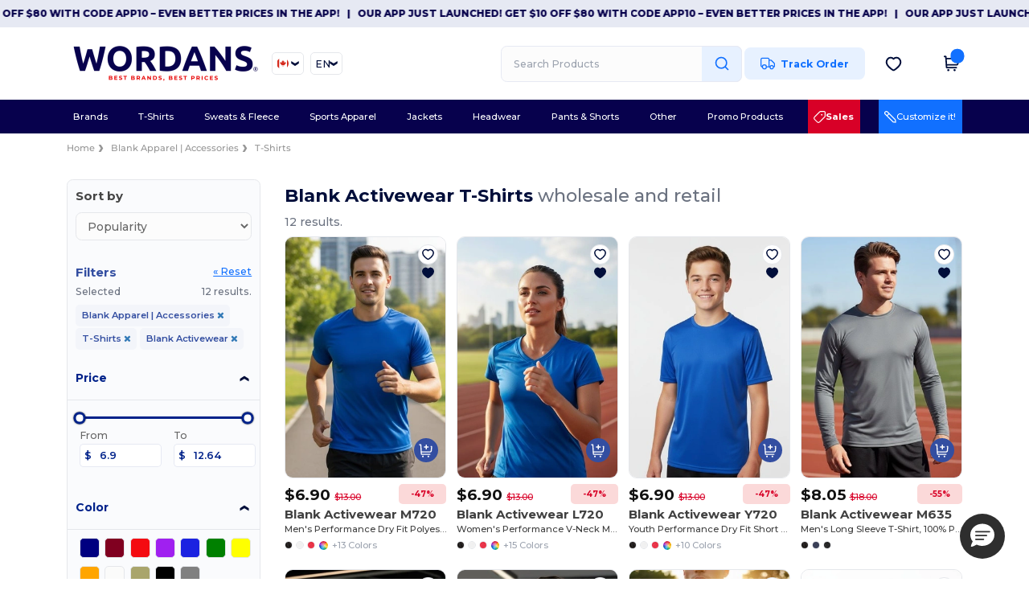

--- FILE ---
content_type: text/html; charset=utf-8
request_url: https://www.wordans.ca/blank-apparel-accessories-c37029/blank-activewear-b44037/t-shirts-s2729
body_size: 71721
content:
<!DOCTYPE html>
<html lang="en-ca" xml:lang="en-ca" xmlns="http://www.w3.org/1999/xhtml">
<head>
<script src="https://assets.wordans.ca/assets/helpers-58e770036fbb3fb3183c29d51a897f35bef1f7374e87574b231de0aa88a54e6b.js" type="module"></script>
<script src="https://assets.wordans.ca/assets/frontend_controllers-5ee0f564192ea5a4dd549bc17a8bd91c7ac2a21ae600867e64b89f6e5f408d2e.js" type="module"></script>
<script src="https://assets.wordans.ca/assets/plp-b42765d0a7663a6257042a8f202f0974d763b8948ee1561f94f63557db4cd349.js" type="module"></script>
<script src="https://assets.wordans.ca/assets/pdp-quick-add-04e58c3b7d5858141d12bbcf029b9575bcf4e0cabf1eb14414af2a8516748d7f.js" type="module"></script>
<link href="https://fonts.googleapis.com" rel="preconnect">
<link crossorigin="true" href="https://fonts.gstatic.com" rel="preconnect">
<link href="https://fonts.googleapis.com/css2?family=Montserrat:ital,wght@0,100..900;1,100..900&amp;family=Roboto:wght@400;700&amp;display=swap" rel="stylesheet">
<meta charset="utf-8">
<meta content="width=device-width, initial-scale=1.0, maximum-scale=1.0" name="viewport">
<link rel="preload" as="image" href="https://img.netenders.com/@wordans/files/models/2022/2/10/516461/516461_mediumbig.jpg?width=321&amp;height=481&amp;timestamp=1763130195" fetchpriority="high">
<link rel="preload" as="image" href="https://img.netenders.com/@wordans/files/models/2022/2/10/516455/516455_mediumbig.jpg?width=321&amp;height=481&amp;timestamp=1763130312" fetchpriority="high">
<link rel="preload" as="image" href="https://img.netenders.com/@wordans/files/models/2022/2/10/516469/516469_mediumbig.jpg?width=321&amp;height=481&amp;timestamp=1763130528" fetchpriority="high">
<link rel="preload" as="image" href="https://img.netenders.com/@wordans/files/models/2022/2/10/516460/516460_mediumbig.jpg?width=321&amp;height=481&amp;timestamp=1763130196" fetchpriority="high">
<link rel="preload" as="image" href="https://img.netenders.com/@wordans/files/models/2022/2/10/516458/516458_mediumbig.jpg?width=321&amp;height=481&amp;timestamp=1763130200" fetchpriority="high">
<link rel="preload" as="image" href="https://img.netenders.com/@wordans/files/models/2022/2/10/516452/516452_mediumbig.jpg?width=321&amp;height=481&amp;timestamp=1763130263" fetchpriority="high">
<link rel="preload" as="image" href="https://img.netenders.com/@wordans/files/models/2022/2/10/516462/516462_mediumbig.jpg?width=321&amp;height=481&amp;timestamp=1763130427" fetchpriority="high">
<link rel="preload" as="image" href="https://img.netenders.com/@wordans/files/models/2022/2/10/516454/516454_mediumbig.jpg?width=321&amp;height=481&amp;timestamp=1763130205" fetchpriority="high">
<link rel="preload" as="image" href="https://img.netenders.com/@wordans/files/models/2022/2/10/516468/516468_mediumbig.jpg?width=321&amp;height=481&amp;timestamp=1763130526" fetchpriority="high">
<link rel="preload" as="image" href="https://img.netenders.com/@wordans/files/models/2022/2/10/516459/516459_mediumbig.jpg?width=321&amp;height=481&amp;timestamp=1763130411" fetchpriority="high">

<link as="image" fetchpriority="high" href="https://assets.wordans.ca/assets/wordans_2024/wordans_logo_208-6f86e737d041b86632e7353ba440a4347e32c4d522df069aae4b992b1560e0ed.png" media="(max-width: 768px)" rel="preload">
<link as="image" fetchpriority="high" href="https://assets.wordans.ca/assets/responsive/img_layout/wordans_logo_desktop/EN_480-1d14abd0754098dbd95544347bcc1adf5dd22d3c7767c6491fe3811c53a478fa.png" media="(min-width: 768.1px)" rel="preload">
<title>
12 Blank Activewear T-Shirts at wholesale prices | Wordans Canada
</title>

    <script>
    // Define dataLayer and the gtag function.
    window.dataLayer = window.dataLayer || [];
    function gtag(){dataLayer.push(arguments);}

    // Set default consent to 'denied' as a placeholder
    gtag('consent', 'default', {
      'ad_storage': 'denied',
      'ad_user_data': 'denied',
      'ad_personalization': 'denied',
      'analytics_storage': 'denied',
      'personalization_storage': 'denied',
      'functionality_storage': 'denied',
      'security_storage': 'granted'
    });

    // set gtag consent data based on cookies
    function getCookie(name) {
        let value = "; " + document.cookie;
        let parts = value.split("; " + name + "=");
        if (parts.length === 2) return parts.pop().split(";").shift();
    }

    gtag('consent', 'update', {
      'ad_storage': 'granted',
      'ad_user_data': 'granted',
      'ad_personalization': 'granted',
      'analytics_storage': 'granted',
      'personalization_storage': 'granted',
      'functionality_storage': 'granted',
    });

    </script>


    <script>
      function gtmDatalayerEvent(options) {}
    </script>

  <script async src="https://www.googletagmanager.com/gtag/js?id=G-TSTQE1PRW8"></script>
  <script>
    window.dataLayer = window.dataLayer || [];
    function gtag(){dataLayer.push(arguments);}
    gtag('js', new Date());

      gtag('config', 'G-TSTQE1PRW8');


        gtag('event', 'view_item_list', {
          "send_to": "G-TSTQE1PRW8",
        });

      gtag('config', 'G-CQ70S5GSS4');


        gtag('event', 'view_item_list', {
          "send_to": "G-CQ70S5GSS4",
        });


          gtag('config', 'AW-622437258', { 'allow_enhanced_conversions': true, 'server_container_url': 'https://server-side-tagging-2djpxrgfza-uc.a.run.app' });

    if (window.location.search.includes("utm_medium=Facebook")) {
        gtag('event', 'tracking', {'send_to': 'G-TSTQE1PRW8', 'event_category': "facebook"});
        gtag('event', 'tracking', {'send_to': 'G-CQ70S5GSS4', 'event_category': "facebook"});
    }
    if (window.location.search.includes("utm_medium=Pinterest")) {
        gtag('event', 'tracking', {'send_to': 'G-TSTQE1PRW8', 'event_category': "pinterest"});
        gtag('event', 'tracking', {'send_to': 'G-CQ70S5GSS4', 'event_category': "pinterest"});
    }

  </script>




<link rel="stylesheet" href="https://assets.wordans.ca/assets/smarty_wordans2-103c6e49b7a9f1229a8143e1815b7ecff27f2b6aa5bbb5885614d5a7989436cc.css" media="all" />
<link rel="stylesheet" href="https://assets.wordans.ca/assets/tailwind-4249a5476f97c5a81bf10e41acadb4936e29611862b111e2919d308961dce678.css" />
<link rel="stylesheet" href="https://assets.wordans.ca/assets/embla-carousel-41fa1509df9a193a12e2b3d7ed7e1f109c4aae932e455afce11028bcf898c165.css" />
<script src="https://assets.wordans.ca/assets/jquery-2.2.4.min-9b25dc3bf6bfd9a68866a5c95ee9afff221725e60eeecd44bd8a1c6b1eada73e.js"></script>

<script src="https://assets.wordans.ca/assets/smarty_wordans2-460c108a3d2a2f60d45df4c9c24cfe5c66963c711785d8c7c8e334300a2f9ceb.js"></script>
<meta content="none" name="msapplication-config">
<meta content="yes" name="apple-mobile-web-app-capable">
<meta content="yes" name="mobile-web-app-capable">
<meta content="Wordans" name="apple-mobile-web-app-title">
<meta content="#1b1649" name="theme-color">
<meta content="Wordans" name="application-name">
<link href="/app-icon.png" rel="icon">
<link href="/app-icon.png" rel="apple-touch-icon">
<link href="/manifest.json" rel="manifest">
<link href="https://www.wordans.ca/feeds/open_search.xml" rel="search" title="Content search" type="application/opensearchdescription+xml">
<meta content="Wordans" name="og:site_name">
<meta content="website" property="og:type">
<meta content="https://www.wordans.ca/blank-apparel-accessories-c37029/blank-activewear-b44037/t-shirts-s2729" property="og.url">
<meta content="https://assets.wordans.ca/files/shops/21/21_original.png?1719406505" property="og:image">
<meta content="12 Blank Activewear T-Shirts at wholesale prices | Wordans Canada" property="og:title">
<meta content=" wholesale Blank Activewear T-Shirts products. Bulk discounts, no minimum. Buy at crazy wholesale prices with fast shipping." property="og:description">


<meta content="en-ca" http-equiv="Content-Language">
<meta content=" wholesale Blank Activewear T-Shirts products. Bulk discounts, no minimum. Buy at crazy wholesale prices with fast shipping." name="description">
<meta content="Copyright Wordans - 2026" name="copyright">
<meta content="www.wordans.ca" name="author">
<meta content="General" name="Rating">
<meta content="app-id=6504941386" name="apple-itunes-app">
<meta content="INDEX, FOLLOW, ALL" name="Robots">
<link rel="canonical" href="https://www.wordans.ca/blank-apparel-accessories-c37029/blank-activewear-b44037/t-shirts-s2729"/>
<link rel='alternate' hreflang='en-ca' href='https://www.wordans.ca/blank-apparel-accessories-c37029/blank-activewear-b44037/t-shirts-s2729'/>
<link rel='alternate' hreflang='fr-ca' href='https://fr.wordans.ca/vetements-unis-c37029/blank-activewear-b44037/t-shirts-s2729'/>



</head>


<body class="enable-animation topbar blank_products en-CA new-designs wordans">
<div data-sitekey="6Lc9LtQgAAAAABsSmx0aBRii-7YMdWJLJBq-C6Rs" id="recaptcha-script"></div>
  <div class="topbar topbar-wrapper !bg-light-blue !tracking-normal !text-[#07014C] !font-extrabold scrollable">
    <div class="topbar-text-container" x-init="setTimeout(() => $el.classList.add('topbar-animate-active'), 1000)">
          <div class="topbar-text">
<span onclick="decode64AndRedirect('aHR0cHM6Ly9xcmNvLmRlL2JnMkRyMw==');" data-crypt="true">Our app just launched! Get $10 off $80 with code APP10 – Even better prices in the app!</span>
</div>

          &nbsp;&nbsp;|&nbsp;&nbsp;
          <div class="topbar-text">
<span onclick="decode64AndRedirect('aHR0cHM6Ly9xcmNvLmRlL2JnMkRyMw==');" data-crypt="true">Our app just launched! Get $10 off $80 with code APP10 – Even better prices in the app!</span>
</div>

          &nbsp;&nbsp;|&nbsp;&nbsp;
          <div class="topbar-text">
<span onclick="decode64AndRedirect('aHR0cHM6Ly9xcmNvLmRlL2JnMkRyMw==');" data-crypt="true">Our app just launched! Get $10 off $80 with code APP10 – Even better prices in the app!</span>
</div>

          &nbsp;&nbsp;|&nbsp;&nbsp;
          <div class="topbar-text">
<span onclick="decode64AndRedirect('aHR0cHM6Ly9xcmNvLmRlL2JnMkRyMw==');" data-crypt="true">Our app just launched! Get $10 off $80 with code APP10 – Even better prices in the app!</span>
</div>

          &nbsp;&nbsp;|&nbsp;&nbsp;
          <div class="topbar-text">
<span onclick="decode64AndRedirect('aHR0cHM6Ly9xcmNvLmRlL2JnMkRyMw==');" data-crypt="true">Our app just launched! Get $10 off $80 with code APP10 – Even better prices in the app!</span>
</div>

          &nbsp;&nbsp;|&nbsp;&nbsp;
    </div>
  </div>

  <style>
    body div.topbar {
      font-size: 12px;
    }
  </style>

<div class="no-bs" id="wrapper">
<div
  class="sticky top-0 lg:static z-50 lg:z-auto bg-white relative mega-menu-container "
  x-data="headerComponent()"
  x-init="initScrollHandler();"
>



  <div class="wrapper">
    <header id="top-bar" class="flex flex-col">
      <div class="flex justify-between items-center lg:gap-6 py-6 lg:py-6">
        <div class="flex items-center">
          <button class="p-0 m-0 border-0 cursor-pointer" @click="sideMenuOpen = true">
            <img class="mr-6 lg:!hidden" alt="Menu" src="https://assets.wordans.ca/assets/wordans_2024/header/menu_icon-042a4e2f56a8868eee6da2a47a6bff5d58a3bb581d7da1e4f3006120b8d44292.svg" />
          </button>
          <a title="Logo Wordans" class="logo-wrapper" href="https://www.wordans.ca">
            <picture><source srcset="https://assets.wordans.ca/assets/wordans_2024/wordans_logo_208-6f86e737d041b86632e7353ba440a4347e32c4d522df069aae4b992b1560e0ed.png" media="(max-width: 768px)" /><source srcset="https://assets.wordans.ca/assets/responsive/img_layout/wordans_logo_desktop/EN_480-1d14abd0754098dbd95544347bcc1adf5dd22d3c7767c6491fe3811c53a478fa.png" media="(min-width: 768.1px)" /><img alt="Wordans" class="shop-logo h-auto w-[104px] md:w-[240px] mr-6" loading="eager" fetchpriority="high" src="https://assets.wordans.ca/assets/responsive/img_layout/wordans_logo_desktop/EN_480-1d14abd0754098dbd95544347bcc1adf5dd22d3c7767c6491fe3811c53a478fa.png" /></picture>
</a>            <div class="grid-cols-2 gap-3 !hidden lg:!grid">
                <li class="w-16 py-1 pr-1 pl-2 rounded-lg country-selector dropdown light-border border-all">
    <a href="#" id="maincountry" title="Canada Wholesale Clothing" data-toggle="dropdown" class="dropdown-toggle flex items-center gap-1 h-[21px]">
      <div class="country-flag rounded-full aspect-square !w-6 fi fis fi-ca"></div>
      <img class="hidden lg:!block w-[16px] h-[16px]" alt="CA" src="https://assets.wordans.ca/assets/wordans_2024/chevron_down-c167aaed6a7b1a447edfff95518bc9318498bc6a8be9b47fd487b3456cf946d6.svg" />
    </a>

    <ul class="rounded-xl dropdown-langs light-border dropdown-menu max-h-[60vh] overflow-y-auto">

        <li class="py-1 first:mt-3 last:mb-3">
          <a rel="nofollow" class="!flex items-center" title="Wordans Australia" data-turbo="true" data-controller="country-selector" data-bridge-title="AU" data-bridge-country-name="Australia" href="https://www.wordans.com.au/?src=select">
            <div class="rounded-full aspect-square !w-8 mr-3 fi fis fi-au"></div>
            Australia
</a>        </li>

        <li class="py-1 first:mt-3 last:mb-3">
          <a rel="nofollow" class="!flex items-center" title="Wordans Austria" data-turbo="true" data-controller="country-selector" data-bridge-title="AT" data-bridge-country-name="Austria" href="https://www.wordans.at/?src=select">
            <div class="rounded-full aspect-square !w-8 mr-3 fi fis fi-at"></div>
            Austria
</a>        </li>

        <li class="py-1 first:mt-3 last:mb-3">
          <a rel="nofollow" class="!flex items-center" title="Wordans Belgium" data-turbo="true" data-controller="country-selector" data-bridge-title="BE" data-bridge-country-name="Belgium" href="https://www.wordans.be/?src=select">
            <div class="rounded-full aspect-square !w-8 mr-3 fi fis fi-be"></div>
            Belgium
</a>        </li>

        <li class="py-1 first:mt-3 last:mb-3">
          <a rel="nofollow" class="!flex items-center" title="Wordans Bulgaria" data-turbo="true" data-controller="country-selector" data-bridge-title="BG" data-bridge-country-name="Bulgaria" href="https://www.wordans.bg/?src=select">
            <div class="rounded-full aspect-square !w-8 mr-3 fi fis fi-bg"></div>
            Bulgaria
</a>        </li>

        <li class="py-1 first:mt-3 last:mb-3">
          <a rel="nofollow" class="!flex items-center" title="Wordans Canada" data-turbo="true" data-controller="country-selector" data-bridge-title="CA" data-bridge-country-name="Canada" href="https://www.wordans.ca/blank-apparel-accessories-c37029/blank-activewear-b44037/t-shirts-s2729">
            <div class="rounded-full aspect-square !w-8 mr-3 fi fis fi-ca"></div>
            Canada
</a>        </li>

        <li class="py-1 first:mt-3 last:mb-3">
          <a rel="nofollow" class="!flex items-center" title="Wordans Croatia" data-turbo="true" data-controller="country-selector" data-bridge-title="HR" data-bridge-country-name="Croatia" href="https://www.wordans.hr/?src=select">
            <div class="rounded-full aspect-square !w-8 mr-3 fi fis fi-hr"></div>
            Croatia
</a>        </li>

        <li class="py-1 first:mt-3 last:mb-3">
          <a rel="nofollow" class="!flex items-center" title="Wordans Czech Republic" data-turbo="true" data-controller="country-selector" data-bridge-title="CZ" data-bridge-country-name="Czech Republic" href="https://en.wordans.cz/?src=select">
            <div class="rounded-full aspect-square !w-8 mr-3 fi fis fi-cz"></div>
            Czech Republic
</a>        </li>

        <li class="py-1 first:mt-3 last:mb-3">
          <a rel="nofollow" class="!flex items-center" title="Wordans Denmark" data-turbo="true" data-controller="country-selector" data-bridge-title="DK" data-bridge-country-name="Denmark" href="https://www.wordans.dk/?src=select">
            <div class="rounded-full aspect-square !w-8 mr-3 fi fis fi-dk"></div>
            Denmark
</a>        </li>

        <li class="py-1 first:mt-3 last:mb-3">
          <a rel="nofollow" class="!flex items-center" title="Wordans Deutschland" data-turbo="true" data-controller="country-selector" data-bridge-title="DE" data-bridge-country-name="Deutschland" href="https://www.wordans.de/?src=select">
            <div class="rounded-full aspect-square !w-8 mr-3 fi fis fi-de"></div>
            Deutschland
</a>        </li>

        <li class="py-1 first:mt-3 last:mb-3">
          <a rel="nofollow" class="!flex items-center" title="Wordans Finland" data-turbo="true" data-controller="country-selector" data-bridge-title="FI" data-bridge-country-name="Finland" href="https://www.wordans.fi/?src=select">
            <div class="rounded-full aspect-square !w-8 mr-3 fi fis fi-fi"></div>
            Finland
</a>        </li>

        <li class="py-1 first:mt-3 last:mb-3">
          <a rel="nofollow" class="!flex items-center" title="Wordans France" data-turbo="true" data-controller="country-selector" data-bridge-title="FR" data-bridge-country-name="France" href="https://www.wordans.fr/?src=select">
            <div class="rounded-full aspect-square !w-8 mr-3 fi fis fi-fr"></div>
            France
</a>        </li>

        <li class="py-1 first:mt-3 last:mb-3">
          <a rel="nofollow" class="!flex items-center" title="Wordans Greece" data-turbo="true" data-controller="country-selector" data-bridge-title="GR" data-bridge-country-name="Greece" href="https://www.wordans.gr/?src=select">
            <div class="rounded-full aspect-square !w-8 mr-3 fi fis fi-gr"></div>
            Greece
</a>        </li>

        <li class="py-1 first:mt-3 last:mb-3">
          <a rel="nofollow" class="!flex items-center" title="Wordans Ireland" data-turbo="true" data-controller="country-selector" data-bridge-title="IE" data-bridge-country-name="Ireland" href="https://www.wordans.ie/?src=select">
            <div class="rounded-full aspect-square !w-8 mr-3 fi fis fi-ie"></div>
            Ireland
</a>        </li>

        <li class="py-1 first:mt-3 last:mb-3">
          <a rel="nofollow" class="!flex items-center" title="Wordans Italy" data-turbo="true" data-controller="country-selector" data-bridge-title="IT" data-bridge-country-name="Italy" href="https://www.wordans.it/?src=select">
            <div class="rounded-full aspect-square !w-8 mr-3 fi fis fi-it"></div>
            Italy
</a>        </li>

        <li class="py-1 first:mt-3 last:mb-3">
          <a rel="nofollow" class="!flex items-center" title="Wordans Luxembourg" data-turbo="true" data-controller="country-selector" data-bridge-title="LU" data-bridge-country-name="Luxembourg" href="https://www.wordans.lu/?src=select">
            <div class="rounded-full aspect-square !w-8 mr-3 fi fis fi-lu"></div>
            Luxembourg
</a>        </li>

        <li class="py-1 first:mt-3 last:mb-3">
          <a rel="nofollow" class="!flex items-center" title="Wordans Netherlands" data-turbo="true" data-controller="country-selector" data-bridge-title="NL" data-bridge-country-name="Netherlands" href="https://www.wordans.nl/?src=select">
            <div class="rounded-full aspect-square !w-8 mr-3 fi fis fi-nl"></div>
            Netherlands
</a>        </li>

        <li class="py-1 first:mt-3 last:mb-3">
          <a rel="nofollow" class="!flex items-center" title="Wordans New Zealand" data-turbo="true" data-controller="country-selector" data-bridge-title="NZ" data-bridge-country-name="New Zealand" href="https://www.wordans.co.nz/?src=select">
            <div class="rounded-full aspect-square !w-8 mr-3 fi fis fi-nz"></div>
            New Zealand
</a>        </li>

        <li class="py-1 first:mt-3 last:mb-3">
          <a rel="nofollow" class="!flex items-center" title="Wordans Norway" data-turbo="true" data-controller="country-selector" data-bridge-title="NO" data-bridge-country-name="Norway" href="https://www.wordans.no/?src=select">
            <div class="rounded-full aspect-square !w-8 mr-3 fi fis fi-no"></div>
            Norway
</a>        </li>

        <li class="py-1 first:mt-3 last:mb-3">
          <a rel="nofollow" class="!flex items-center" title="Wordans Poland" data-turbo="true" data-controller="country-selector" data-bridge-title="PL" data-bridge-country-name="Poland" href="https://www.wordans.pl/?src=select">
            <div class="rounded-full aspect-square !w-8 mr-3 fi fis fi-pl"></div>
            Poland
</a>        </li>

        <li class="py-1 first:mt-3 last:mb-3">
          <a rel="nofollow" class="!flex items-center" title="Wordans Portugal" data-turbo="true" data-controller="country-selector" data-bridge-title="PT" data-bridge-country-name="Portugal" href="https://www.wordans.pt/?src=select">
            <div class="rounded-full aspect-square !w-8 mr-3 fi fis fi-pt"></div>
            Portugal
</a>        </li>

        <li class="py-1 first:mt-3 last:mb-3">
          <a rel="nofollow" class="!flex items-center" title="Wordans Romania" data-turbo="true" data-controller="country-selector" data-bridge-title="RO" data-bridge-country-name="Romania" href="https://www.wordans.ro/?src=select">
            <div class="rounded-full aspect-square !w-8 mr-3 fi fis fi-ro"></div>
            Romania
</a>        </li>

        <li class="py-1 first:mt-3 last:mb-3">
          <a rel="nofollow" class="!flex items-center" title="Wordans Spain" data-turbo="true" data-controller="country-selector" data-bridge-title="ES" data-bridge-country-name="Spain" href="https://www.wordans.es/?src=select">
            <div class="rounded-full aspect-square !w-8 mr-3 fi fis fi-es"></div>
            Spain
</a>        </li>

        <li class="py-1 first:mt-3 last:mb-3">
          <a rel="nofollow" class="!flex items-center" title="Wordans Sweden" data-turbo="true" data-controller="country-selector" data-bridge-title="SE" data-bridge-country-name="Sweden" href="https://www.wordans.se/?src=select">
            <div class="rounded-full aspect-square !w-8 mr-3 fi fis fi-se"></div>
            Sweden
</a>        </li>

        <li class="py-1 first:mt-3 last:mb-3">
          <a rel="nofollow" class="!flex items-center" title="Wordans Switzerland" data-turbo="true" data-controller="country-selector" data-bridge-title="CH" data-bridge-country-name="Switzerland" href="https://www.wordans.ch/?src=select">
            <div class="rounded-full aspect-square !w-8 mr-3 fi fis fi-ch"></div>
            Switzerland
</a>        </li>

        <li class="py-1 first:mt-3 last:mb-3">
          <a rel="nofollow" class="!flex items-center" title="Wordans USA" data-turbo="true" data-controller="country-selector" data-bridge-title="US" data-bridge-country-name="USA" href="https://www.wordans.com/?src=select">
            <div class="rounded-full aspect-square !w-8 mr-3 fi fis fi-us"></div>
            USA
</a>        </li>

        <li class="py-1 first:mt-3 last:mb-3">
          <a rel="nofollow" class="!flex items-center" title="Wordans United Kingdom" data-turbo="true" data-controller="country-selector" data-bridge-title="GB" data-bridge-country-name="United Kingdom" href="https://www.wordans.co.uk/?src=select">
            <div class="rounded-full aspect-square !w-8 mr-3 fi fis fi-gb"></div>
            United Kingdom
</a>        </li>
    </ul>

  </li>

                <li class="w-16 py-1 pr-1 pl-2 rounded-lg language-selector dropdown display-inline-block light-border border-all">
    <a href="#" title="en" id="mainlanguage" data-toggle="dropdown" class="text-dark-blue dropdown-toggle flex items-center gap-1 h-[21px]">
      <span class="text-xl inline-block w-6">EN</span>
      <img class="hidden lg:!block w-[16px] h-[16px]" alt="Langauge" src="https://assets.wordans.ca/assets/wordans_2024/chevron_down-c167aaed6a7b1a447edfff95518bc9318498bc6a8be9b47fd487b3456cf946d6.svg" />
    </a>

    <ul class="rounded-xl dropdown-languages dropdown-menu light-border">
        <li class="py-1 first:mt-3 last:mb-3">
          <a title="Wordans Canada" rel="nofollow" href="https://www.wordans.ca/blank-apparel-accessories-c37029/blank-activewear-b44037/t-shirts-s2729">English</a>
        </li>
        <li class="py-1 first:mt-3 last:mb-3">
          <a title="Wordans Canada" rel="nofollow" href="https://fr.wordans.ca/vetements-unis-c37029/blank-activewear-b44037/t-shirts-s2729">Français</a>
        </li>
    </ul>
  </li>


            </div>
        </div>


        <div
          class="flex items-center justify-center right-side gap-4"
          :class="{ 'extended': isExtended }"
          x-data="{ isExtended: false }"
          data-ref="searchbox-wrapper"
        >
          <li
  class="!hidden relative rounded-xl lg:!block search search-box over-header grow"
  @click.away="isExtended = false"
  @click="isExtended = true"
  x-data=""
>
  <form class="sb_wrapper m-0 p-0 " x-on:keydown.enter.prevent="if ($refs.searchInput.value.length &gt; 0) { $refs.searchInput.form.submit() }" action="/products" accept-charset="UTF-8" method="get">
    <input type="search" name="q" id="q" class="input- !rounded-xl form-control min-w-[300px] !border focus:bg-white bg-gray-100 autocomplete-field-new m-0 py-2 pl-6 pr-12" autocomplete="off" placeholder="Search Products" aria-label="Search Products" x-ref="searchInput" x-on:input="$store.header.handleInput($event)" x-on:click="$store.header.handleClick($event)" />
      <button
        id="search-button"
        class="absolute top-0 right-0 bottom-auto left-auto w-20 h-full rounded-r-xl bg-lighter-blue flex items-center justify-center border border-l-0 border-solid border-light-blue"
        type="button"
        @click="if ($refs.searchInput.value.length > 0) { $refs.searchInput.form.submit() }"
      >
          <svg width="20" height="20" viewbox="0 0 24 24" fill="none" xmlns="http://www.w3.org/2000/svg">
<path d="M21 21L16.65 16.65M19 11C19 15.4183 15.4183 19 11 19C6.58172 19 3 15.4183 3 11C3 6.58172 6.58172 3 11 3C15.4183 3 19 6.58172 19 11Z" stroke="#1170ff" stroke-width="2" stroke-linecap="round" stroke-linejoin="round"></path>
</svg>
      </button>
    <div class="autocomplete-results rounded-2xl grid-cols-2 md:!w-fit md:!left-0"
     data-no-results="No results."
     data-search-url="/products"
     data-suggestions="Suggestions"
     data-brands="brands"
     data-categories="Categories"
     data-faqs="FAQs"
     data-see-more-product-results-for="see more product results for">
</div>

</form></li>

<style>
  #search-button > svg {
    transition: transform 0.2s ease-in-out;
  }

  #search-button:hover > svg {
    transform: scale(1.2);
  }
</style>


          <a rel="nofollow" class="!hidden whitespace-nowrap lg:!flex btn- h-[40px] px-8 justify-center group items-center hover:text-darker-blue bg-[#E7F1FF] text-link " data-ref="order-tracking-link" href="/order">
            <span class="flex mr-3 tracking-icon">
              <svg width="18" height="16" viewbox="0 0 18 16" fill="none" xmlns="http://www.w3.org/2000/svg">
<path d="M10.6667 3.83337H12.6144C12.8182 3.83337 12.9201 3.83337 13.016 3.8564C13.1011 3.87681 13.1824 3.91048 13.2569 3.95617C13.341 4.00771 13.4131 4.07977 13.5572 4.2239L16.9428 7.60952C17.087 7.75364 17.159 7.82571 17.2106 7.9098C17.2562 7.98436 17.2899 8.06565 17.3103 8.15068C17.3334 8.24659 17.3334 8.3485 17.3334 8.55233V10.9167C17.3334 11.305 17.3334 11.4991 17.2699 11.6523C17.1853 11.8565 17.0231 12.0187 16.8189 12.1033C16.6658 12.1667 16.4716 12.1667 16.0834 12.1667M11.9167 12.1667H10.6667M10.6667 12.1667V4.00004C10.6667 3.06662 10.6667 2.59991 10.485 2.24339C10.3252 1.92979 10.0703 1.67482 9.75667 1.51503C9.40015 1.33337 8.93344 1.33337 8.00002 1.33337H3.33335C2.39993 1.33337 1.93322 1.33337 1.5767 1.51503C1.2631 1.67482 1.00813 1.92979 0.848343 2.24339C0.666687 2.59991 0.666687 3.06662 0.666687 4.00004V10.5C0.666687 11.4205 1.41288 12.1667 2.33335 12.1667M10.6667 12.1667H7.33335M7.33335 12.1667C7.33335 13.5474 6.21407 14.6667 4.83335 14.6667C3.45264 14.6667 2.33335 13.5474 2.33335 12.1667M7.33335 12.1667C7.33335 10.786 6.21407 9.66671 4.83335 9.66671C3.45264 9.66671 2.33335 10.786 2.33335 12.1667M16.0834 12.5834C16.0834 13.734 15.1506 14.6667 14 14.6667C12.8494 14.6667 11.9167 13.734 11.9167 12.5834C11.9167 11.4328 12.8494 10.5 14 10.5C15.1506 10.5 16.0834 11.4328 16.0834 12.5834Z" stroke="#1170FF" stroke-width="1.3" stroke-linecap="round" stroke-linejoin="round" class=" group-hover:stroke-darker-blue transition-all duration-300"></path>
</svg>
            </span>
            <span>Track Order</span>
</a>
          <div class="grid shrink-0 grid-cols-4 lg:grid-cols-3 gap-4 ml-8 ">
            <!-- Mobile Search -->
            <ul class="flex lg:!hidden m-0 p-0 list-none">
                <li class="mobile-search-icon-wrapper" @click="$store.header.focusInput()">
                  <img id="mobile-search-icon" alt="Search" src="https://assets.wordans.ca/assets/wordans_2024/header/search_icon-afac2f6118b78695ff6faf77226ad3f42ddfb2794b42c77814a1c960083ce65c.svg" />
                </li>
                <div
                  class="absolute top-full left-0 right-auto bottom-auto"
                  x-cloak
                  x-show="$store.header.mobileSearchOpen"
                  @click.away="$store.header.mobileSearchOpen = false"
                >
                  
<form class="relative sb_wrapper m-0 p-0" x-on:keydown.enter.prevent="if ($refs.searchInput.value.length &gt; 0) { $refs.searchInput.form.submit() }" action="/products" accept-charset="UTF-8" method="get">
  <input type="search" name="q" id="q" class="input- !rounded-t-none !bg-white autocomplete-field-new m-0 search-input min-w-[300px] w-screen p-[6.5vw] !rounded-b-xl shadow-md z-[1000] !pr-32" autocomplete="off" placeholder="Search Products" aria-label="Search Products" x-ref="searchInput" x-on:input="$store.header.handleInput($event)" x-on:click="$store.header.handleClick($event)" />
  <div class="autocomplete-results rounded-2xl grid-cols-2 md:!w-fit md:!left-0"
     data-no-results="No results."
     data-search-url="/products"
     data-suggestions="Suggestions"
     data-brands="brands"
     data-categories="Categories"
     data-faqs="FAQs"
     data-see-more-product-results-for="see more product results for">
</div>

    <div
      x-show="$store.header.searchActive"
      class="fa fa-close text-3xl opacity-60 absolute top-[50%] left-auto bottom-auto right-28 transform translate-y-[-50%]"
      @click="$store.header.mobileSearchOpen = false">
    </div>
    <button
      id="search-button"
      class="absolute top-0 right-0 bottom-auto left-auto w-20 h-full rounded-r-xl bg-lighter-blue flex items-center justify-center border border-l-0 border-solid border-light-blue"
      type="button"
      @click="if ($refs.searchInput.value.length > 0) { $refs.searchInput.form.submit() }"
    >
      <svg width="20" height="20" viewbox="0 0 24 24" fill="none" xmlns="http://www.w3.org/2000/svg">
<path d="M21 21L16.65 16.65M19 11C19 15.4183 15.4183 19 11 19C6.58172 19 3 15.4183 3 11C3 6.58172 6.58172 3 11 3C15.4183 3 19 6.58172 19 11Z" stroke="#1170ff" stroke-width="2" stroke-linecap="round" stroke-linejoin="round"></path>
</svg>
    </button>
</form>
                </div>
            </ul>

            <!-- Wishlist icon -->
              <button
                class="flex items-center justify-center"
                @click="if ($store.profile.isLogged){ window.open('/myaccount/wishlist', '_self') } else { $store.profile.loadModal() }"
                title="My wishlist"
                type="button" >

                <img alt="My wishlist" width="21" height="21" src="https://assets.wordans.ca/assets/wordans_2024/header/heart_icon-51f27f45aa52ad286a55bb5ee61d0e1b7d1f5848020a310d5687b062feae977e.svg" />
              </button>

            <!-- Profile icon -->
            <div class="flex items-center justify-center" data-ref="profile-icon">
              <div
                x-show="$store.profile.isLogged"
                class="relative"
                  @mouseenter="if (mouseLeaveTimeout) clearTimeout(mouseLeaveTimeout); $store.header.profileOpen = true"
                  @mouseleave="mouseLeaveTimeout = setTimeout(() => $store.header.profileOpen = false, 500)"
              >
                <a
                  href="/myaccount/profile"
                  rel="nofollow"
                >
                  <img alt="Account Information" width="18" height="20" src="https://assets.wordans.ca/assets/wordans_2024/header/profile_icon-3932314e32369385d865445ae29000e7605079a2990f4e00bcb7b0eb5982b1e5.svg" />
                </a>
                <div x-show="$store.header.profileOpen" x-cloak class="!absolute shadow-xl overflow-hidden z-20 right-0 top-full whitespace-nowrap bg-white rounded-xl border-all light-border">
  <a rel="nofollow" href="/myaccount/profile">
    <div class="flex overflow-hidden items-center py-4 pr-12 pl-8 cursor-pointer hover:bg-light-blue">
      <div class="flex items-center justify-center w-8 h-8">
        <svg width="20" height="20" viewBox="0 0 20 20" fill="none" xmlns="http://www.w3.org/2000/svg">
<path d="M16.6668 17.5C16.6668 16.337 16.6668 15.7555 16.5233 15.2824C16.2001 14.217 15.3664 13.3834 14.3011 13.0602C13.828 12.9167 13.2465 12.9167 12.0835 12.9167H7.91683C6.75386 12.9167 6.17237 12.9167 5.69921 13.0602C4.63388 13.3834 3.8002 14.217 3.47703 15.2824C3.3335 15.7555 3.3335 16.337 3.3335 17.5M13.7502 6.25C13.7502 8.32107 12.0712 10 10.0002 10C7.92909 10 6.25016 8.32107 6.25016 6.25C6.25016 4.17893 7.92909 2.5 10.0002 2.5C12.0712 2.5 13.7502 4.17893 13.7502 6.25Z" stroke="#00228A" stroke-width="2" stroke-linecap="round" stroke-linejoin="round"/>
</svg>
      </div>
      <div class="ml-6 text-xl text-purple-">My Account</div>
    </div>
</a>
  <a rel="nofollow" href="/myaccount/orders">
    <div class="flex overflow-hidden items-center py-4 pr-12 pl-8 cursor-pointer hover:bg-light-blue">
      <div class="flex items-center justify-center w-8 h-8">
        <svg width="24" height="24" viewBox="0 0 24 24" fill="none" xmlns="http://www.w3.org/2000/svg">
<path d="M20.5 7.27783L12 12.0001M12 12.0001L3.49997 7.27783M12 12.0001L12 21.5001M21 12.0001V7.94153C21 7.59889 21 7.42757 20.9495 7.27477C20.9049 7.13959 20.8318 7.01551 20.7354 6.91082C20.6263 6.79248 20.4766 6.70928 20.177 6.54288L12.777 2.43177C12.4934 2.27421 12.3516 2.19543 12.2015 2.16454C12.0685 2.13721 11.9315 2.13721 11.7986 2.16454C11.6484 2.19543 11.5066 2.27421 11.223 2.43177L3.82297 6.54288C3.52345 6.70928 3.37368 6.79248 3.26463 6.91082C3.16816 7.01551 3.09515 7.13959 3.05048 7.27477C3 7.42757 3 7.59889 3 7.94153V16.0586C3 16.4013 3 16.5726 3.05048 16.7254C3.09515 16.8606 3.16816 16.9847 3.26463 17.0893C3.37368 17.2077 3.52346 17.2909 3.82297 17.4573L11.223 21.5684C11.5066 21.726 11.6484 21.8047 11.7986 21.8356C11.9315 21.863 12.0685 21.863 12.2015 21.8356C12.3516 21.8047 12.4934 21.726 12.777 21.5684L13 21.4445M7.5 4.50008L16.5 9.50008M22 21.5001L21 20.5001M22 18.0001C22 19.6569 20.6569 21.0001 19 21.0001C17.3431 21.0001 16 19.6569 16 18.0001C16 16.3432 17.3431 15.0001 19 15.0001C20.6569 15.0001 22 16.3432 22 18.0001Z" stroke="#00228A" stroke-width="2" stroke-linecap="round" stroke-linejoin="round"/>
</svg>
      </div>
      <div class="ml-6 text-xl text-purple-">My Orders</div>
    </div>
</a>
  <a rel="nofollow" href="/myaccount/carts">
    <div class="flex overflow-hidden items-center py-4 pr-12 pl-8 cursor-pointer hover:bg-light-blue">
      <div class="flex items-center justify-center w-8 h-8">
        <svg width="20" height="21" viewBox="0 0 20 21" fill="none" xmlns="http://www.w3.org/2000/svg">
<g clip-path="url(#clip0_1104_12040)">
<path d="M4.16662 12.25H15.1131C15.9571 12.25 16.3791 12.25 16.715 12.0848C17.011 11.9392 17.2597 11.7055 17.4301 11.4128C17.6236 11.0804 17.6702 10.64 17.7634 9.75921L18.2509 5.1523C18.2794 4.88327 18.2936 4.74876 18.2524 4.64464C18.2162 4.5532 18.1516 4.47735 18.069 4.42949C17.975 4.375 17.8461 4.375 17.5883 4.375H3.74995M1.6665 1.75H2.70687C2.92739 1.75 3.03765 1.75 3.12391 1.79403C3.19985 1.8328 3.26278 1.89488 3.30437 1.97204C3.3516 2.05969 3.35848 2.17524 3.37224 2.40634L4.12744 15.0937C4.14119 15.3248 4.14807 15.4403 4.19531 15.528C4.23689 15.6051 4.29982 15.6672 4.37576 15.706C4.46203 15.75 4.57229 15.75 4.7928 15.75H15.8332M6.24984 18.8125H6.25817M13.7498 18.8125H13.7582M6.6665 18.8125C6.6665 19.0541 6.47996 19.25 6.24984 19.25C6.01972 19.25 5.83317 19.0541 5.83317 18.8125C5.83317 18.5709 6.01972 18.375 6.24984 18.375C6.47996 18.375 6.6665 18.5709 6.6665 18.8125ZM14.1665 18.8125C14.1665 19.0541 13.98 19.25 13.7498 19.25C13.5197 19.25 13.3332 19.0541 13.3332 18.8125C13.3332 18.5709 13.5197 18.375 13.7498 18.375C13.98 18.375 14.1665 18.5709 14.1665 18.8125Z" stroke="#00228A" stroke-width="2" stroke-linecap="round" stroke-linejoin="round"/>
</g>
<defs>
<clipPath id="clip0_1104_12040">
<rect width="20" height="21" fill="white"/>
</clipPath>
</defs>
</svg>
      </div>
      <div class="ml-6 text-xl text-purple-">Carts</div>
    </div>
</a>
  <a rel="nofollow" href="/myaccount/stock_notifications">
    <div class="flex overflow-hidden items-center py-4 pr-12 pl-8 cursor-pointer hover:bg-light-blue">
      <div class="flex items-center justify-center w-8 h-8">
        <svg width="17" height="19" viewBox="0 0 17 19" fill="none" xmlns="http://www.w3.org/2000/svg">
<path d="M6.86103 16.381H10.1944C10.1944 17.2714 9.44437 18 8.5277 18C7.61103 18 6.86103 17.2714 6.86103 16.381ZM16.0277 14.7619C16.09 15.0718 16.0277 15.5714 16.0277 15.5714H1.0277C1.0277 15.5714 0.965377 15.0718 1.0277 14.7619C1.20658 13.8723 2.69437 13.1429 2.69437 13.1429V8.28571C2.69437 5.77619 4.36103 3.59048 6.86103 2.8619V2.61905C6.86103 1.72857 7.61103 1 8.5277 1C9.44437 1 10.1944 1.72857 10.1944 2.61905V2.8619C12.6944 3.59048 14.361 5.77619 14.361 8.28571V13.1429C14.361 13.1429 15.8488 13.8723 16.0277 14.7619ZM12.6944 8.28571C12.6944 6.01905 10.861 4.2381 8.5277 4.2381C6.19437 4.2381 4.36103 6.01905 4.36103 8.28571V13.9524H12.6944V8.28571Z" fill="#00228A" stroke="#00228A" stroke-width="0.5" stroke-linejoin="round"/>
</svg>
      </div>
      <div class="ml-6 text-xl text-purple-">Stock Notifications</div>
    </div>
</a>
  <a rel="nofollow" href="/myaccount/wishlist">
    <div class="flex overflow-hidden items-center py-4 pr-12 pl-8 cursor-pointer hover:bg-light-blue">
      <div class="flex items-center justify-center w-8 h-8">
        <svg width="18" height="16" viewBox="0 0 18 16" fill="none" xmlns="http://www.w3.org/2000/svg">
<path fill-rule="evenodd" clip-rule="evenodd" d="M8.99452 2.67663C7.39504 0.841742 4.7278 0.348162 2.72376 2.02837C0.719715 3.70858 0.437574 6.51781 2.01136 8.505C3.31985 10.1572 7.27982 13.6419 8.57768 14.7697C8.72288 14.8959 8.79549 14.959 8.88017 14.9838C8.95408 15.0054 9.03496 15.0054 9.10887 14.9838C9.19356 14.959 9.26616 14.8959 9.41136 14.7697C10.7092 13.6419 14.6692 10.1572 15.9777 8.505C17.5515 6.51781 17.3038 3.69091 15.2653 2.02837C13.2268 0.365836 10.594 0.841742 8.99452 2.67663Z" stroke="#00228A" stroke-width="2" stroke-linecap="round" stroke-linejoin="round"/>
</svg>
      </div>
      <div class="ml-6 text-xl text-purple-">My Wishlist</div>
    </div>
</a>
    <a rel="nofollow" href="/myaccount/loyalty_program">
      <div class="flex overflow-hidden items-center py-4 pr-12 pl-8 cursor-pointer hover:bg-light-blue">
        <div class="flex items-center justify-center w-8 h-8">
          <svg width="21" height="22" viewBox="0 0 21 22" fill="none" xmlns="http://www.w3.org/2000/svg">
<circle cx="10.5" cy="11" r="9.6" stroke="#00228A" stroke-width="1.8"/>
<path d="M10.4999 6.80078L11.3092 8.90492C11.4408 9.24709 11.5066 9.41818 11.609 9.56209C11.6997 9.68963 11.8111 9.80107 11.9386 9.89176C12.0825 9.99409 12.2536 10.0599 12.5958 10.1915L14.6999 11.0008L12.5958 11.8101C12.2536 11.9417 12.0825 12.0075 11.9386 12.1098C11.8111 12.2005 11.6997 12.3119 11.609 12.4395C11.5066 12.5834 11.4408 12.7545 11.3092 13.0966L10.4999 15.2008L9.69066 13.0966C9.55906 12.7545 9.49325 12.5834 9.39093 12.4395C9.30023 12.3119 9.1888 12.2005 9.06125 12.1098C8.91734 12.0075 8.74626 11.9417 8.40408 11.8101L6.29995 11.0008L8.40408 10.1915C8.74626 10.0599 8.91734 9.99409 9.06125 9.89176C9.1888 9.80107 9.30023 9.68963 9.39093 9.56209C9.49325 9.41818 9.55906 9.24709 9.69066 8.90492L10.4999 6.80078Z" fill="#00228A" stroke="#00228A" stroke-width="0.8" stroke-linecap="round" stroke-linejoin="round"/>
</svg>
        </div>
        <div class="ml-6 text-xl text-purple-">Wordans+</div>
      </div>
</a>
  <a data-method="delete" rel="nofollow" onclick="resetCookies()" href="/logout">
    <div class="flex overflow-hidden items-center py-4 pr-12 pl-8 cursor-pointer hover:bg-light-blue">
      <div class="flex items-center justify-center w-8 h-8">
        <svg width="17" height="16" viewBox="0 0 17 16" fill="none" xmlns="http://www.w3.org/2000/svg">
<path d="M12.75 3.55556L11.5515 4.80889L13.7445 7.11111H5.98889C5.49797 7.11111 5.1 7.50908 5.1 8C5.1 8.49092 5.49797 8.88889 5.98889 8.88889H13.7445L11.5515 11.1822L12.75 12.4444L17 8M1.7 1.77778H7.61111C8.10203 1.77778 8.5 1.37981 8.5 0.888889C8.5 0.397969 8.10203 0 7.61111 0H1.7C0.765 0 0 0.8 0 1.77778V14.2222C0 15.2 0.765 16 1.7 16H7.61111C8.10203 16 8.5 15.602 8.5 15.1111C8.5 14.6202 8.10203 14.2222 7.61111 14.2222H1.7V1.77778Z" fill="#00228A"/>
</svg>
      </div>
      <div class="ml-6 text-xl text-purple-">Logout</div>
    </div>
</a></div>

              </div>
              <turbo-frame id="header-profile-btn" x-cloak x-show="!$store.profile.isLogged">
                <div class="relative">
  <a class="login-button" href="/myaccount/profile" @click="$store.profile.loadModal()">
    <img alt="My Account" width="18" height="20" src="https://assets.wordans.ca/assets/wordans_2024/header/profile_icon-3932314e32369385d865445ae29000e7605079a2990f4e00bcb7b0eb5982b1e5.svg" />
  </a>
</div>

              </turbo-frame>
            </div>

            <turbo-frame id="minicart">
  <div
    @mouseover="$store.header.fetchMinicart(); $store.header.minicartOpen = true; $store.header.profileOpen = false"
    @mouseleave="$store.header.minicartOpen = false"
    class="relative"
  >
    <a rel="nofollow" data-turbo="false" data-ref="cart-link" href="https://www.wordans.ca/checkout/show_cart">
  <span x-text="$store.header.qty" class="flex absolute justify-center items-center translate-x-[65%] w-7 h-7 -translate-y-[30%] text-base font-bold text-white bg-another-blue rounded-full" data-ref="cart-qty"></span>
  <img alt="Cart" width="26" height="26" src="https://assets.wordans.ca/assets/wordans_2024/header/cart_icon-4796cbb7ceebb15d3ea043b3492d2d898a1451badd8e159bd6a39a6367b7dc8e.svg" />
</a>
    <div
  x-cloak
  x-show="$store.header.minicartOpen"
  class="!absolute shadow-xl overflow-x-hidden z-50 right-0 top-full min-w-[300px] whitespace-nowrap bg-white rounded-xl border-all light-border"
>
  <div id="loading">
    <div class="double-bounce1"></div>
    <div class="double-bounce2"></div>
  </div>
</div>

  </div>
</turbo-frame>

          </div>
        </div>
      </div>



    </header>
  </div>

  
    
<div class="bg-darker-blue" id="mega-menu" x-data="{}">
  <div class="relative wrapper">
    <ul class="!hidden justify-between px-0 m-0 text-lg xl:text-xl lg:!flex mega-links">

            <a href="/brands/wholesale-brands">
              <li
                @mouseenter="$store.header.megaMenu.brands = true"
                @mouseleave="$store.header.megaMenu = {}"
                class="flex overflow-hidden relative gap-x-3 justify-center items-center py-5  mx-0 text-white whitespace-nowrap border-4 cursor-pointer xl:mx-2 first:ml-0 last:mr-0 text-ellipsis mega-link px-3">
                Brands
              </li>
</a>
            <a href="/blank-apparel-accessories-c37029/t-shirts-s2729">
              <li
                @mouseenter="$store.header.megaMenu.t_shirts = true"
                @mouseleave="$store.header.megaMenu = {}"
                class="flex overflow-hidden relative gap-x-3 justify-center items-center py-5  mx-0 text-white whitespace-nowrap border-4 cursor-pointer xl:mx-2 first:ml-0 last:mr-0 text-ellipsis mega-link px-3">
                T-Shirts
              </li>
</a>            <a href="/blank-apparel-accessories-c37029/sweats-fleece-s3668">
              <li
                @mouseenter="$store.header.megaMenu.sweats_fleece = true"
                @mouseleave="$store.header.megaMenu = {}"
                class="flex overflow-hidden relative gap-x-3 justify-center items-center py-5  mx-0 text-white whitespace-nowrap border-4 cursor-pointer xl:mx-2 first:ml-0 last:mr-0 text-ellipsis mega-link px-3">
                Sweats &amp; Fleece
              </li>
</a>            <a href="/blank-apparel-accessories-c37029/sports-apparel-s21796">
              <li
                @mouseenter="$store.header.megaMenu.sports_apparel = true"
                @mouseleave="$store.header.megaMenu = {}"
                class="flex overflow-hidden relative gap-x-3 justify-center items-center py-5  mx-0 text-white whitespace-nowrap border-4 cursor-pointer xl:mx-2 first:ml-0 last:mr-0 text-ellipsis mega-link px-3">
                Sports Apparel
              </li>
</a>            <a href="/blank-apparel-accessories-c37029/jackets-s3669">
              <li
                @mouseenter="$store.header.megaMenu.jackets = true"
                @mouseleave="$store.header.megaMenu = {}"
                class="flex overflow-hidden relative gap-x-3 justify-center items-center py-5  mx-0 text-white whitespace-nowrap border-4 cursor-pointer xl:mx-2 first:ml-0 last:mr-0 text-ellipsis mega-link px-3">
                Jackets
              </li>
</a>            <a href="/blank-apparel-accessories-c37029/headwear-s2732">
              <li
                @mouseenter="$store.header.megaMenu.headwear = true"
                @mouseleave="$store.header.megaMenu = {}"
                class="flex overflow-hidden relative gap-x-3 justify-center items-center py-5  mx-0 text-white whitespace-nowrap border-4 cursor-pointer xl:mx-2 first:ml-0 last:mr-0 text-ellipsis mega-link px-3">
                Headwear
              </li>
</a>            <a href="/blank-apparel-accessories-c37029/pants-shorts-s2731">
              <li
                @mouseenter="$store.header.megaMenu.pants_shorts = true"
                @mouseleave="$store.header.megaMenu = {}"
                class="flex overflow-hidden relative gap-x-3 justify-center items-center py-5  mx-0 text-white whitespace-nowrap border-4 cursor-pointer xl:mx-2 first:ml-0 last:mr-0 text-ellipsis mega-link px-3">
                Pants &amp; Shorts
              </li>
</a>
            <a href="/blank-apparel-accessories-c37029">
              <li
                @mouseenter="$store.header.megaMenu.other = true"
                @mouseleave="$store.header.megaMenu = {}"
                class="flex overflow-hidden relative gap-x-3 justify-center items-center py-5  mx-0 text-white whitespace-nowrap border-4 cursor-pointer xl:mx-2 first:ml-0 last:mr-0 text-ellipsis mega-link px-3">
                Other
              </li>
</a>
            <a href="/promo-products-c43968">
              <li
                @mouseenter="$store.header.megaMenu.promo_products = true"
                @mouseleave="$store.header.megaMenu = {}"
                class="flex overflow-hidden relative gap-x-3 justify-center items-center py-5  mx-0 text-white whitespace-nowrap border-4 cursor-pointer xl:mx-2 first:ml-0 last:mr-0 text-ellipsis mega-link px-3">
                Promo Products
              </li>
</a>

            <a href="/select/sale">
              <li
                @mouseenter="$store.header.megaMenu.clearance = true"
                @mouseleave="$store.header.megaMenu = {}"
                class="flex overflow-hidden relative gap-x-3 justify-center items-center py-5 px-3 mx-0 text-white font-bold whitespace-nowrap border-4 cursor-pointer xl:mx-2 first:ml-0 last:mr-0 text-ellipsis mega-link summer-sales bg-special-red">
                  <svg width="15" height="15" viewBox="0 0 133 133" fill="none" xmlns="http://www.w3.org/2000/svg">
<path d="M90.667 42.3333L90.667 42.395M107.934 5.33335L80.3408 5.33334C77.3242 5.33334 75.8159 5.33334 74.3965 5.67411C73.138 5.97624 71.935 6.47456 70.8315 7.15078C69.5869 7.91349 68.5203 8.98003 66.3873 11.1131L19.0974 58.403C11.7711 65.7293 8.10793 69.3924 6.73545 73.6165C5.52818 77.3321 5.52818 81.3345 6.73545 85.0501C8.10793 89.2742 11.7711 92.9374 19.0974 100.264L32.7367 113.903C40.063 121.229 43.7261 124.892 47.9502 126.265C51.6658 127.472 55.6682 127.472 59.3838 126.265C63.6079 124.892 67.2711 121.229 74.5974 113.903L121.887 66.6131C124.02 64.48 125.087 63.4135 125.85 62.1688C126.526 61.0654 127.024 59.8623 127.326 58.6039C127.667 57.1844 127.667 55.6761 127.667 52.6595L127.667 25.0667C127.667 18.1594 127.667 14.7057 126.323 12.0675C125.14 9.7468 123.254 7.86004 120.933 6.6776C118.295 5.33335 114.841 5.33335 107.934 5.33335ZM90.667 45.4167C88.9641 45.4167 87.5837 44.0362 87.5837 42.3333C87.5837 40.6305 88.9641 39.25 90.667 39.25C92.3699 39.25 93.7503 40.6305 93.7503 42.3333C93.7503 44.0362 92.3699 45.4167 90.667 45.4167Z" stroke="white" stroke-width="10" stroke-linecap="round" stroke-linejoin="round"/>
</svg>
                Sales
              </li>
</a>        <a class="custom-tool" rel="nofollow" href="/customization">
          <li
            @mouseenter="$store.header.megaMenu.customization = true"
            @mouseleave="$store.header.megaMenu = {}"
            class="flex overflow-hidden relative gap-x-2 justify-center items-center py-5 mx-0 text-white whitespace-nowrap border-4 cursor-pointer xl:mx-2 first:ml-0 last:mr-0 text-ellipsis mega-link custom-tool-link px-3 bg-[#1170FF]">
            <img class="w-[15px] h-[15px]" src="https://assets.wordans.ca/assets/header/pencil_icon-d679bdd30c0a16d8ff4ec6a176982c36be31dd48412e911d53cf3c1123454012.svg" />
            Customize it!
          </li>
</a>    </ul>


        

<div
  x-data="{}"
  x-cloak
  x-show="$store.header.megaMenu && $store.header.megaMenu['brands']"
    @mouseenter="$store.header.megaMenu['brands'] = true"
    @mouseleave="$store.header.megaMenu = {}"
  class="fixed md:!absolute w-screen md:w-full h-screen md:h-auto top-0 left-0 md:top-full z-50"
>
  <div class="flex flex-col md:flex-row bg-white md:rounded-br-xl md:rounded-bl-xl drop-shadow-xl h-full md:h-auto md:max-h-[75vh]">

    <div class="flex md:hidden justify-between items-center pl-6 pt-8 pr-8">
      <button class="pt-4" @click="$store.header.megaMenu = {}; $store.header.sideMenuOpen = true">
        <svg width="24" height="24" viewbox="0 0 24 24" fill="none" version="1.1" id="svg1" xmlns="http://www.w3.org/2000/svg" xmlns:svg="http://www.w3.org/2000/svg">
  <defs id="defs1"></defs>
  <g transform="rotate(90 12 12)">
    <path fill-rule="evenodd" clip-rule="evenodd" d="M 4.7,7.4260677 V 11.798326 L 12.029996,16.573932 19.3,11.798326 V 7.4260677 l -7.270004,4.3722583 z" fill="#666666" id="path1" style="stroke-width:0.182956"></path>
  </g>
</svg>
      </button>
      <button @click="$store.header.megaMenu = {}">
        <i class="fa fa-close"></i>
      </button>
    </div>

    <div class="flex flex-col flex-1 min-h-0 md:h-auto md:justify-between pb-16 p-8 pr-0 md:p-20">
      <div class="flex flex-col md:hidden">
        <a class="flex items-center text-dark-blue font-bold text-2xl" href="/brands/wholesale-brands">
          <span>View All</span>
</a>        <hr class="horizontal-line">
      </div>
      <div
        class="standard columns-2 gap-x-4 md:flex md:flex-1 overflow-y-auto justify-stretch">
            <div class="last:mr-10 brand text-dark-blue w-full">
      <div class="mb-4 text-2xl font-bold">
        A-B
      </div>
      <ul class="p-0 m-0 list-none">
            <a href="/adidas-b17592">
              <li class="my-2 text-xl hover:underline !text-dark-blue">
                Adidas
                  <span class="text-sm text-white bg-dark-blue p-1">
                    NEW
                  </span>
              </li>
</a>            <a href="/ajm-b42369">
              <li class="my-2 text-xl hover:underline !text-dark-blue">
                AJM
              </li>
</a>            <a href="/allpro-b72741">
              <li class="my-2 text-xl hover:underline !text-dark-blue">
                AllPro
              </li>
</a>            <a href="/american-apparel-b30">
              <li class="my-2 text-xl hover:underline !text-dark-blue">
                American Apparel
              </li>
</a>            <a href="/anvil-b9315">
              <li class="my-2 text-xl hover:underline !text-dark-blue">
                Anvil
              </li>
</a>            <a href="/artisan-collection-by-reprime-b44003">
              <li class="my-2 text-xl hover:underline !text-dark-blue">
                Artisan Collection by Reprime
              </li>
</a>            <a href="/bella-canvas-b47">
              <li class="my-2 text-xl hover:underline !text-dark-blue">
                Bella+Canvas
              </li>
</a>            <a href="/berne-b43784">
              <li class="my-2 text-xl hover:underline !text-dark-blue">
                Berne
              </li>
</a>            <a href="/blank-activewear-b44037">
              <li class="my-2 text-xl hover:underline !text-dark-blue">
                Blank Activewear
              </li>
</a>            <a href="/burnside-b21254">
              <li class="my-2 text-xl hover:underline !text-dark-blue">
                Burnside
              </li>
</a>      </ul>
    </div>
    <div class="last:mr-10 brand text-dark-blue w-full">
      <div class="mb-4 text-2xl font-bold">
        C-F
      </div>
      <ul class="p-0 m-0 list-none">
            <a href="/c2-sport-b21257">
              <li class="my-2 text-xl hover:underline !text-dark-blue">
                C2 Sport
              </li>
</a>            <a href="/canada-sportswear-b44615">
              <li class="my-2 text-xl hover:underline !text-dark-blue">
                Canada Sportswear
              </li>
</a>            <a href="/canada-sportswear-genuine-b44614">
              <li class="my-2 text-xl hover:underline !text-dark-blue">
                Canada Sportswear Genuine
              </li>
</a>            <a href="/champion-b21311">
              <li class="my-2 text-xl hover:underline !text-dark-blue">
                Champion
              </li>
</a>            <a href="/columbia-b4784">
              <li class="my-2 text-xl hover:underline !text-dark-blue">
                Columbia
              </li>
</a>            <a href="/columbia-golf-b43776">
              <li class="my-2 text-xl hover:underline !text-dark-blue">
                Columbia Golf
              </li>
</a>            <a href="/columbia-timing-b43781">
              <li class="my-2 text-xl hover:underline !text-dark-blue">
                Columbia Timing
              </li>
</a>            <a href="/comfort-colors-b21528">
              <li class="my-2 text-xl hover:underline !text-dark-blue">
                Comfort Colors
              </li>
</a>            <a href="/core365-b16798">
              <li class="my-2 text-xl hover:underline !text-dark-blue">
                Core365
              </li>
</a>            <a href="/csw-24-7-b44616">
              <li class="my-2 text-xl hover:underline !text-dark-blue">
                CSW 24/7
              </li>
</a>            <a href="/cx2-b44617">
              <li class="my-2 text-xl hover:underline !text-dark-blue">
                CX2
              </li>
</a>            <a href="/cx2-hivis-b44619">
              <li class="my-2 text-xl hover:underline !text-dark-blue">
                CX2 Hivis
              </li>
</a>            <a href="/devon-jones-b22073">
              <li class="my-2 text-xl hover:underline !text-dark-blue">
                Devon &amp; Jones
              </li>
</a>            <a href="/dri-duck-b22696">
              <li class="my-2 text-xl hover:underline !text-dark-blue">
                Dri Duck
              </li>
</a>            <a href="/egotier-b72668">
              <li class="my-2 text-xl hover:underline !text-dark-blue">
                Egotier
              </li>
</a>            <a href="/egotierpro-b43790">
              <li class="my-2 text-xl hover:underline !text-dark-blue">
                EgotierPro
              </li>
</a>            <a href="/elevate-b23498">
              <li class="my-2 text-xl hover:underline !text-dark-blue">
                Elevate
              </li>
</a>            <a href="/flexfit-b16294">
              <li class="my-2 text-xl hover:underline !text-dark-blue">
                Flexfit
              </li>
</a>            <a href="/foresight-apparel-b44403">
              <li class="my-2 text-xl hover:underline !text-dark-blue">
                Foresight Apparel
              </li>
</a>      </ul>
    </div>
    <div class="last:mr-10 brand text-dark-blue w-full">
      <div class="mb-4 text-2xl font-bold">
        G-O
      </div>
      <ul class="p-0 m-0 list-none">
            <a href="/gildan-b34">
              <li class="my-2 text-xl hover:underline !text-dark-blue">
                Gildan
              </li>
</a>            <a href="/hanes-b48">
              <li class="my-2 text-xl hover:underline !text-dark-blue">
                Hanes
              </li>
</a>            <a href="/harriton-b22064">
              <li class="my-2 text-xl hover:underline !text-dark-blue">
                Harriton
              </li>
</a>            <a href="/heritage-54-b44621">
              <li class="my-2 text-xl hover:underline !text-dark-blue">
                Heritage 54
              </li>
</a>            <a href="/imperial-b37503">
              <li class="my-2 text-xl hover:underline !text-dark-blue">
                Imperial
                  <span class="text-sm text-white bg-dark-blue p-1">
                    NEW
                  </span>
              </li>
</a>            <a href="/independent-trading-co-b21275">
              <li class="my-2 text-xl hover:underline !text-dark-blue">
                Independent Trading Co.
              </li>
</a>            <a href="/jerzees-b16792">
              <li class="my-2 text-xl hover:underline !text-dark-blue">
                Jerzees
              </li>
</a>            <a href="/kati-b16298">
              <li class="my-2 text-xl hover:underline !text-dark-blue">
                Kati
              </li>
</a>            <a href="/king-fashion-b72657">
              <li class="my-2 text-xl hover:underline !text-dark-blue">
                King Fashion
              </li>
</a>            <a href="/landmark-b23495">
              <li class="my-2 text-xl hover:underline !text-dark-blue">
                Landmark
              </li>
</a>            <a href="/m-o-b72659">
              <li class="my-2 text-xl hover:underline !text-dark-blue">
                M&amp;O
              </li>
</a>            <a href="/muskoka-trail-b44618">
              <li class="my-2 text-xl hover:underline !text-dark-blue">
                Muskoka Trail
              </li>
</a>            <a href="/next-level-b21317">
              <li class="my-2 text-xl hover:underline !text-dark-blue">
                Next Level
                  <span class="alert-info">
                    PREMIUM
                  </span>
              </li>
</a>            <a href="/next-level-apparel-b44139">
              <li class="my-2 text-xl hover:underline !text-dark-blue">
                Next Level Apparel
              </li>
</a>            <a href="/north-end-b22049">
              <li class="my-2 text-xl hover:underline !text-dark-blue">
                North End
              </li>
</a>            <a href="/north-end-sport-red-b22061">
              <li class="my-2 text-xl hover:underline !text-dark-blue">
                North End Sport Red
              </li>
</a>            <a href="/oakley-b16304">
              <li class="my-2 text-xl hover:underline !text-dark-blue">
                Oakley
                  <span class="text-sm text-white bg-dark-blue p-1">
                    NEW
                  </span>
              </li>
</a>            <a href="/on-tour-b23492">
              <li class="my-2 text-xl hover:underline !text-dark-blue">
                On Tour
              </li>
</a>            <a href="/outer-boundary-b23489">
              <li class="my-2 text-xl hover:underline !text-dark-blue">
                Outer Boundary
              </li>
</a>      </ul>
    </div>
    <div class="last:mr-10 brand text-dark-blue w-full">
      <div class="mb-4 text-2xl font-bold">
        P-Z
      </div>
      <ul class="p-0 m-0 list-none">
            <a href="/puma-b21767">
              <li class="my-2 text-xl hover:underline !text-dark-blue">
                PUMA
              </li>
</a>            <a href="/q-tees-b42342">
              <li class="my-2 text-xl hover:underline !text-dark-blue">
                Q-Tees
              </li>
</a>            <a href="/rabbit-skins-b17071">
              <li class="my-2 text-xl hover:underline !text-dark-blue">
                Rabbit Skins
              </li>
</a>            <a href="/radsow-b43791">
              <li class="my-2 text-xl hover:underline !text-dark-blue">
                Radsow
              </li>
</a>            <a href="/richardson-b44811">
              <li class="my-2 text-xl hover:underline !text-dark-blue">
                Richardson
              </li>
</a>            <a href="/roly-b23095">
              <li class="my-2 text-xl hover:underline !text-dark-blue">
                Roly
              </li>
</a>            <a href="/russell-athletic-b23156">
              <li class="my-2 text-xl hover:underline !text-dark-blue">
                Russell Athletic
              </li>
</a>            <a href="/sportsman-b16307">
              <li class="my-2 text-xl hover:underline !text-dark-blue">
                Sportsman
              </li>
</a>            <a href="/spyder-b44009">
              <li class="my-2 text-xl hover:underline !text-dark-blue">
                Spyder
              </li>
</a>            <a href="/team-365-b22052">
              <li class="my-2 text-xl hover:underline !text-dark-blue">
                Team 365
              </li>
</a>            <a href="/timberlea-b43563">
              <li class="my-2 text-xl hover:underline !text-dark-blue">
                Timberlea
              </li>
</a>            <a href="/trimark-b72655">
              <li class="my-2 text-xl hover:underline !text-dark-blue">
                Trimark
              </li>
</a>            <a href="/valucap-b21293">
              <li class="my-2 text-xl hover:underline !text-dark-blue">
                Valucap
              </li>
</a>            <a href="/whelk-goods-b44827">
              <li class="my-2 text-xl hover:underline !text-dark-blue">
                Whelk Goods
              </li>
</a>            <a href="/wild-river-b44620">
              <li class="my-2 text-xl hover:underline !text-dark-blue">
                Wild River
              </li>
</a>            <a href="/yp-classics-b44781">
              <li class="my-2 text-xl hover:underline !text-dark-blue">
                YP Classics
              </li>
</a>            <a href="/yupoong-b16316">
              <li class="my-2 text-xl hover:underline !text-dark-blue">
                Yupoong
              </li>
</a>            <a href="/zero-friction-b44606">
              <li class="my-2 text-xl hover:underline !text-dark-blue">
                ZERO FRICTION
              </li>
</a>      </ul>
    </div>

      </div>


    </div>

    
  </div>
</div>

<style>
  #mobile-dropdown-container.standard > div {
    break-inside: avoid;
    margin-bottom: 2rem;
  }

  #mobile-dropdown-container.promotional > div {
    column-count: 2;
  }

  #mobile-dropdown-container.promotional > div > div {
    break-inside: avoid;
    margin-bottom: 2rem;
  }
</style>



        

<div
  x-data="{}"
  x-cloak
  x-show="$store.header.megaMenu && $store.header.megaMenu['t_shirts']"
    @mouseenter="$store.header.megaMenu['t_shirts'] = true"
    @mouseleave="$store.header.megaMenu = {}"
  class="fixed md:!absolute w-screen md:w-full h-screen md:h-auto top-0 left-0 md:top-full z-50"
>
  <div class="flex flex-col md:flex-row bg-white md:rounded-br-xl md:rounded-bl-xl drop-shadow-xl h-full md:h-auto md:max-h-[75vh]">

    <div class="flex md:hidden justify-between items-center pl-6 pt-8 pr-8">
      <button class="pt-4" @click="$store.header.megaMenu = {}; $store.header.sideMenuOpen = true">
        <svg width="24" height="24" viewbox="0 0 24 24" fill="none" version="1.1" id="svg1" xmlns="http://www.w3.org/2000/svg" xmlns:svg="http://www.w3.org/2000/svg">
  <defs id="defs1"></defs>
  <g transform="rotate(90 12 12)">
    <path fill-rule="evenodd" clip-rule="evenodd" d="M 4.7,7.4260677 V 11.798326 L 12.029996,16.573932 19.3,11.798326 V 7.4260677 l -7.270004,4.3722583 z" fill="#666666" id="path1" style="stroke-width:0.182956"></path>
  </g>
</svg>
      </button>
      <button @click="$store.header.megaMenu = {}">
        <i class="fa fa-close"></i>
      </button>
    </div>

    <div class="overflow-y-auto min-h-0 md:h-auto md:justify-between pb-16 p-8 pr-0 md:p-20">
      <div class="flex flex-col md:hidden">
        <a class="flex items-center text-dark-blue font-bold text-2xl" href="/blank-apparel-accessories-c37029/t-shirts-s2729">
          <span>View All</span>
</a>        <hr class="horizontal-line">
      </div>
      <div
        class="standard columns-2 gap-x-4 md:flex md:flex-1 overflow-y-auto justify-stretch">
        
      <div class="last:mr-20 w-full">
        <div class="text-dark-blue">
          <div class="mb-4 text-2xl font-bold">
            Brands
          </div>

          <ul class="p-0 m-0 list-none">
              <li class="my-2">
                  <span class="text-xl hover:underline !text-dark-blue" onclick="decode64AndRedirect('L2JsYW5rLWFwcGFyZWwtYWNjZXNzb3JpZXMtYzM3MDI5L2dpbGRhbi1iMzQvdC1zaGlydHMtczI3Mjk=');" data-crypt="true">
                    Gildan
</span>              </li>
              <li class="my-2">
                  <span class="text-xl hover:underline !text-dark-blue" onclick="decode64AndRedirect('L2JsYW5rLWFwcGFyZWwtYWNjZXNzb3JpZXMtYzM3MDI5L25leHQtbGV2ZWwtYjIxMzE3L3Qtc2hpcnRzLXMyNzI5');" data-crypt="true">
                    Next Level
</span>              </li>
              <li class="my-2">
                  <span class="text-xl hover:underline !text-dark-blue" onclick="decode64AndRedirect('L2JsYW5rLWFwcGFyZWwtYWNjZXNzb3JpZXMtYzM3MDI5L2JlbGxhLWNhbnZhcy1iNDcvdC1zaGlydHMtczI3Mjk=');" data-crypt="true">
                    Bella+Canvas
</span>              </li>
              <li class="my-2">
                  <span class="text-xl hover:underline !text-dark-blue" onclick="decode64AndRedirect('L2JsYW5rLWFwcGFyZWwtYWNjZXNzb3JpZXMtYzM3MDI5L2NoYW1waW9uLWIyMTMxMS90LXNoaXJ0cy1zMjcyOQ==');" data-crypt="true">
                    Champion
</span>              </li>
              <li class="my-2">
                  <span class="text-xl hover:underline !text-dark-blue" onclick="decode64AndRedirect('L2JsYW5rLWFwcGFyZWwtYWNjZXNzb3JpZXMtYzM3MDI5L2hhcnJpdG9uLWIyMjA2NC90LXNoaXJ0cy1zMjcyOQ==');" data-crypt="true">
                    Harriton
</span>              </li>
              <li class="my-2">
                  <span class="text-xl hover:underline !text-dark-blue" onclick="decode64AndRedirect('L2JsYW5rLWFwcGFyZWwtYWNjZXNzb3JpZXMtYzM3MDI5L2NvcmUzNjUtYjE2Nzk4L3Qtc2hpcnRzLXMyNzI5');" data-crypt="true">
                    Core365
</span>              </li>
              <li class="my-2">
                  <span class="text-xl hover:underline !text-dark-blue" onclick="decode64AndRedirect('L2JsYW5rLWFwcGFyZWwtYWNjZXNzb3JpZXMtYzM3MDI5L3RyaW1hcmstYjcyNjU1L3Qtc2hpcnRzLXMyNzI5');" data-crypt="true">
                    Trimark
</span>              </li>
              <li class="my-2">
                  <span class="text-xl hover:underline !text-dark-blue" onclick="decode64AndRedirect('L2JsYW5rLWFwcGFyZWwtYWNjZXNzb3JpZXMtYzM3MDI5L2N4Mi1iNDQ2MTcvdC1zaGlydHMtczI3Mjk=');" data-crypt="true">
                    CX2
</span>              </li>
              <li class="my-2">
                  <span class="text-xl hover:underline !text-dark-blue" onclick="decode64AndRedirect('L2JsYW5rLWFwcGFyZWwtYWNjZXNzb3JpZXMtYzM3MDI5L2Rldm9uLWpvbmVzLWIyMjA3My90LXNoaXJ0cy1zMjcyOQ==');" data-crypt="true">
                    Devon &amp; Jones
</span>              </li>
              <li class="my-2">
                  <span class="text-xl hover:underline !text-dark-blue" onclick="decode64AndRedirect('L2JsYW5rLWFwcGFyZWwtYWNjZXNzb3JpZXMtYzM3MDI5L3RlYW0tMzY1LWIyMjA1Mi90LXNoaXJ0cy1zMjcyOQ==');" data-crypt="true">
                    Team 365
</span>              </li>
              <li class="my-2">
                  <span class="text-xl hover:underline !text-dark-blue" onclick="decode64AndRedirect('L2JsYW5rLWFwcGFyZWwtYWNjZXNzb3JpZXMtYzM3MDI5L2VsZXZhdGUtYjIzNDk4L3Qtc2hpcnRzLXMyNzI5');" data-crypt="true">
                    Elevate
</span>              </li>
              <li class="my-2">
                  <span class="text-xl hover:underline !text-dark-blue" onclick="decode64AndRedirect('L2JsYW5rLWFwcGFyZWwtYWNjZXNzb3JpZXMtYzM3MDI5L20tby1iNzI2NTkvdC1zaGlydHMtczI3Mjk=');" data-crypt="true">
                    M&amp;O
</span>              </li>
              <li class="my-2">
                  <span class="text-xl hover:underline !text-dark-blue" onclick="decode64AndRedirect('L2JsYW5rLWFwcGFyZWwtYWNjZXNzb3JpZXMtYzM3MDI5L2FsbHByby1iNzI3NDEvdC1zaGlydHMtczI3Mjk=');" data-crypt="true">
                    AllPro
</span>              </li>
              <li class="my-2">
                  <span class="text-xl hover:underline !text-dark-blue" onclick="decode64AndRedirect('L2JsYW5rLWFwcGFyZWwtYWNjZXNzb3JpZXMtYzM3MDI5L2JsYW5rLWFjdGl2ZXdlYXItYjQ0MDM3L3Qtc2hpcnRzLXMyNzI5');" data-crypt="true">
                    Blank Activewear
</span>              </li>
              <li class="my-2">
                  <span class="text-xl hover:underline !text-dark-blue" onclick="decode64AndRedirect('L2JsYW5rLWFwcGFyZWwtYWNjZXNzb3JpZXMtYzM3MDI5L25vcnRoLWVuZC1iMjIwNDkvdC1zaGlydHMtczI3Mjk=');" data-crypt="true">
                    North End
</span>              </li>
              <li class="my-2">
                  <span class="text-xl hover:underline !text-dark-blue" onclick="decode64AndRedirect('L2JsYW5rLWFwcGFyZWwtYWNjZXNzb3JpZXMtYzM3MDI5L2NvbHVtYmlhLWdvbGYtYjQzNzc2L3Qtc2hpcnRzLXMyNzI5');" data-crypt="true">
                    Columbia Golf
</span>              </li>
              <li class="my-2">
                  <span class="text-xl hover:underline !text-dark-blue" onclick="decode64AndRedirect('L2JsYW5rLWFwcGFyZWwtYWNjZXNzb3JpZXMtYzM3MDI5L3JhYmJpdC1za2lucy1iMTcwNzEvdC1zaGlydHMtczI3Mjk=');" data-crypt="true">
                    Rabbit Skins
</span>              </li>
              <li class="my-2">
                  <span class="text-xl hover:underline !text-dark-blue" onclick="decode64AndRedirect('L2JsYW5rLWFwcGFyZWwtYWNjZXNzb3JpZXMtYzM3MDI5L2NvbWZvcnQtY29sb3JzLWIyMTUyOC90LXNoaXJ0cy1zMjcyOQ==');" data-crypt="true">
                    Comfort Colors
</span>              </li>
              <li class="my-2">
                  <span class="text-xl hover:underline !text-dark-blue" onclick="decode64AndRedirect('L2JsYW5rLWFwcGFyZWwtYWNjZXNzb3JpZXMtYzM3MDI5L29uLXRvdXItYjIzNDkyL3Qtc2hpcnRzLXMyNzI5');" data-crypt="true">
                    On Tour
</span>              </li>
              <li class="my-2">
                  <a class="text-xl hover:underline !text-dark-blue" href="/blank-apparel-accessories-c37029/t-shirts-s2729">
                    More
</a>              </li>
          </ul>
        </div>
      </div>

      <div class="last:mr-20 w-full">
        <div class="text-dark-blue">
          <div class="mb-4 text-2xl font-bold">
            Gender - age
          </div>

          <ul class="p-0 m-0 list-none">
              <li class="my-2">
                  <span class="text-xl hover:underline !text-dark-blue" onclick="decode64AndRedirect('L2JsYW5rLWFwcGFyZWwtYWNjZXNzb3JpZXMtYzM3MDI5L3Qtc2hpcnRzLXMyNzI5L2JhYnktZzE2NTQ5');" data-crypt="true">
                    Baby
</span>              </li>
              <li class="my-2">
                  <span class="text-xl hover:underline !text-dark-blue" onclick="decode64AndRedirect('L2JsYW5rLWFwcGFyZWwtYWNjZXNzb3JpZXMtYzM3MDI5L3Qtc2hpcnRzLXMyNzI5L2JveXMtZzQ0NzA1');" data-crypt="true">
                    Boys
</span>              </li>
              <li class="my-2">
                  <span class="text-xl hover:underline !text-dark-blue" onclick="decode64AndRedirect('L2JsYW5rLWFwcGFyZWwtYWNjZXNzb3JpZXMtYzM3MDI5L3Qtc2hpcnRzLXMyNzI5L2dlZWstZzQ3MjQ=');" data-crypt="true">
                    Geek
</span>              </li>
              <li class="my-2">
                  <span class="text-xl hover:underline !text-dark-blue" onclick="decode64AndRedirect('L2JsYW5rLWFwcGFyZWwtYWNjZXNzb3JpZXMtYzM3MDI5L3Qtc2hpcnRzLXMyNzI5L2dpcmxzLWc0NDcwNg==');" data-crypt="true">
                    Girls
</span>              </li>
              <li class="my-2">
                  <span class="text-xl hover:underline !text-dark-blue" onclick="decode64AndRedirect('L2JsYW5rLWFwcGFyZWwtYWNjZXNzb3JpZXMtYzM3MDI5L3Qtc2hpcnRzLXMyNzI5L2tpZHMtZzEw');" data-crypt="true">
                    Kids
</span>              </li>
              <li class="my-2">
                  <span class="text-xl hover:underline !text-dark-blue" onclick="decode64AndRedirect('L2JsYW5rLWFwcGFyZWwtYWNjZXNzb3JpZXMtYzM3MDI5L3Qtc2hpcnRzLXMyNzI5L21lbi1nMjc=');" data-crypt="true">
                    Men
</span>              </li>
              <li class="my-2">
                  <span class="text-xl hover:underline !text-dark-blue" onclick="decode64AndRedirect('L2JsYW5rLWFwcGFyZWwtYWNjZXNzb3JpZXMtYzM3MDI5L3Qtc2hpcnRzLXMyNzI5L3VuaXNleC1nNDc4OQ==');" data-crypt="true">
                    Unisex
</span>              </li>
              <li class="my-2">
                  <span class="text-xl hover:underline !text-dark-blue" onclick="decode64AndRedirect('L2JsYW5rLWFwcGFyZWwtYWNjZXNzb3JpZXMtYzM3MDI5L3Qtc2hpcnRzLXMyNzI5L3dvbWVuLWcyNA==');" data-crypt="true">
                    Women
</span>              </li>
          </ul>
        </div>
      </div>

      <div class="last:mr-20 w-full">
        <div class="text-dark-blue">
          <div class="mb-4 text-2xl font-bold">
            Weight
          </div>

          <ul class="p-0 m-0 list-none">
              <li class="my-2">
                  <span class="text-xl hover:underline !text-dark-blue" onclick="decode64AndRedirect('L2JsYW5rLWFwcGFyZWwtYWNjZXNzb3JpZXMtYzM3MDI5L3Qtc2hpcnRzLXMyNzI5L2dyYW1tYWdlLTE5NS05OTk5');" data-crypt="true">
                    195g/m² and over
</span>              </li>
              <li class="my-2">
                  <span class="text-xl hover:underline !text-dark-blue" onclick="decode64AndRedirect('L2JsYW5rLWFwcGFyZWwtYWNjZXNzb3JpZXMtYzM3MDI5L3Qtc2hpcnRzLXMyNzI5L2dyYW1tYWdlLTE0NS0xNjU=');" data-crypt="true">
                    from 145 to 165g/m²
</span>              </li>
              <li class="my-2">
                  <span class="text-xl hover:underline !text-dark-blue" onclick="decode64AndRedirect('L2JsYW5rLWFwcGFyZWwtYWNjZXNzb3JpZXMtYzM3MDI5L3Qtc2hpcnRzLXMyNzI5L2dyYW1tYWdlLTE2NS0xOTU=');" data-crypt="true">
                    from 165 to 195g/m²
</span>              </li>
              <li class="my-2">
                  <span class="text-xl hover:underline !text-dark-blue" onclick="decode64AndRedirect('L2JsYW5rLWFwcGFyZWwtYWNjZXNzb3JpZXMtYzM3MDI5L3Qtc2hpcnRzLXMyNzI5L2dyYW1tYWdlLTAtMTQ1');" data-crypt="true">
                    up to 145g/m²
</span>              </li>
          </ul>
        </div>
      </div>

      <div class="last:mr-20 w-full">
        <div class="text-dark-blue">
          <div class="mb-4 text-2xl font-bold">
            Characteristic
          </div>

          <ul class="p-0 m-0 list-none">
              <li class="my-2">
                  <a class="text-xl hover:underline !text-dark-blue" href="/blank-apparel-accessories-c37029/t-shirts-s2729/custom-o47">
                    Custom
</a>              </li>
              <li class="my-2">
                  <span class="text-xl hover:underline !text-dark-blue" onclick="decode64AndRedirect('L2JsYW5rLWFwcGFyZWwtYWNjZXNzb3JpZXMtYzM3MDI5L3Qtc2hpcnRzLXMyNzI5L2hpZ2gtc3RvY2stbzUw');" data-crypt="true">
                    High Stock
</span>              </li>
              <li class="my-2">
                  <span class="text-xl hover:underline !text-dark-blue" onclick="decode64AndRedirect('L2JsYW5rLWFwcGFyZWwtYWNjZXNzb3JpZXMtYzM3MDI5L3Qtc2hpcnRzLXMyNzI5L21hZGUtaW4tdXNhLW81Mg==');" data-crypt="true">
                    Made in USA
</span>              </li>
              <li class="my-2">
                  <span class="text-xl hover:underline !text-dark-blue" onclick="decode64AndRedirect('L2JsYW5rLWFwcGFyZWwtYWNjZXNzb3JpZXMtYzM3MDI5L3Qtc2hpcnRzLXMyNzI5L25ldy1wcm9kdWN0cy1vNjQ=');" data-crypt="true">
                    New Products
</span>              </li>
              <li class="my-2">
                  <span class="text-xl hover:underline !text-dark-blue" onclick="decode64AndRedirect('L2JsYW5rLWFwcGFyZWwtYWNjZXNzb3JpZXMtYzM3MDI5L3Qtc2hpcnRzLXMyNzI5L29yZ2FuaWMtbzU=');" data-crypt="true">
                    Organic
</span>              </li>
              <li class="my-2">
                  <span class="text-xl hover:underline !text-dark-blue" onclick="decode64AndRedirect('L2JsYW5rLWFwcGFyZWwtYWNjZXNzb3JpZXMtYzM3MDI5L3Qtc2hpcnRzLXMyNzI5L3JlY3ljbGVkLW80OA==');" data-crypt="true">
                    Recycled
</span>              </li>
              <li class="my-2">
                  <span class="text-xl hover:underline !text-dark-blue" onclick="decode64AndRedirect('L2JsYW5rLWFwcGFyZWwtYWNjZXNzb3JpZXMtYzM3MDI5L3Qtc2hpcnRzLXMyNzI5L3N1YmxpbWF0aW9uLW82Ng==');" data-crypt="true">
                    Sublimation
</span>              </li>
              <li class="my-2">
                  <span class="text-xl hover:underline !text-dark-blue" onclick="decode64AndRedirect('L2JsYW5rLWFwcGFyZWwtYWNjZXNzb3JpZXMtYzM3MDI5L3Qtc2hpcnRzLXMyNzI5L3RlYXItYXdheS1vMg==');" data-crypt="true">
                    Tear Away
</span>              </li>
              <li class="my-2">
                  <span class="text-xl hover:underline !text-dark-blue" onclick="decode64AndRedirect('L2JsYW5rLWFwcGFyZWwtYWNjZXNzb3JpZXMtYzM3MDI5L3Qtc2hpcnRzLXMyNzI5L3RoZXJtYWwtbzY1');" data-crypt="true">
                    Thermal
</span>              </li>
          </ul>
        </div>
      </div>

      <div class="last:mr-20 w-full">
        <div class="text-dark-blue">
          <div class="mb-4 text-2xl font-bold">
            Type
          </div>

          <ul class="p-0 m-0 list-none">
              <li class="my-2">
                  <span class="text-xl hover:underline !text-dark-blue" onclick="decode64AndRedirect('L2JsYW5rLWFwcGFyZWwtYWNjZXNzb3JpZXMtYzM3MDI5L2JvZHktczQzNzMz');" data-crypt="true">
                    Body
</span>              </li>
              <li class="my-2">
                  <span class="text-xl hover:underline !text-dark-blue" onclick="decode64AndRedirect('L2JsYW5rLWFwcGFyZWwtYWNjZXNzb3JpZXMtYzM3MDI5L2Nyb3AtdG9wLXM0MzczMA==');" data-crypt="true">
                    Crop top
</span>              </li>
              <li class="my-2">
                  <span class="text-xl hover:underline !text-dark-blue" onclick="decode64AndRedirect('L2JsYW5rLWFwcGFyZWwtYWNjZXNzb3JpZXMtYzM3MDI5L3BvbG8tczIyMDk1');" data-crypt="true">
                    Polo
</span>              </li>
              <li class="my-2">
                  <span class="text-xl hover:underline !text-dark-blue" onclick="decode64AndRedirect('L2JsYW5rLWFwcGFyZWwtYWNjZXNzb3JpZXMtYzM3MDI5L3RhbmstdG9wLXMyMTk1MQ==');" data-crypt="true">
                    Tank Top
</span>              </li>
          </ul>
        </div>
      </div>

      <div class="last:mr-20 w-full">
          <div class="text-dark-blue mb-8">
            <div class="mb-4 text-2xl font-bold">
              Neck
            </div>

            <ul class="p-0 m-0 list-none">
                <li class="my-2">
                    <span class="text-xl hover:underline !text-dark-blue" onclick="decode64AndRedirect('L2JsYW5rLWFwcGFyZWwtYWNjZXNzb3JpZXMtYzM3MDI5L3Qtc2hpcnRzLXMyNzI5L2NyZXctbmVjay1hMjI=');" data-crypt="true">
                      Crew Neck
</span>                </li>
                <li class="my-2">
                    <span class="text-xl hover:underline !text-dark-blue" onclick="decode64AndRedirect('L2JsYW5rLWFwcGFyZWwtYWNjZXNzb3JpZXMtYzM3MDI5L3Qtc2hpcnRzLXMyNzI5L3Njb29wLW5lY2stYTEyNw==');" data-crypt="true">
                      Scoop Neck
</span>                </li>
                <li class="my-2">
                    <span class="text-xl hover:underline !text-dark-blue" onclick="decode64AndRedirect('L2JsYW5rLWFwcGFyZWwtYWNjZXNzb3JpZXMtYzM3MDI5L3Qtc2hpcnRzLXMyNzI5L3YtbmVjay1hMjEx');" data-crypt="true">
                      V-neck
</span>                </li>
                <li class="my-2">
                    <span class="text-xl hover:underline !text-dark-blue" onclick="decode64AndRedirect('L2JsYW5rLWFwcGFyZWwtYWNjZXNzb3JpZXMtYzM3MDI5L3Qtc2hpcnRzLXMyNzI5L2RlZXAtdi1uZWNrLWE0OTk=');" data-crypt="true">
                      Deep v-neck
</span>                </li>
                <li class="my-2">
                    <span class="text-xl hover:underline !text-dark-blue" onclick="decode64AndRedirect('L2JsYW5rLWFwcGFyZWwtYWNjZXNzb3JpZXMtYzM3MDI5L3Qtc2hpcnRzLXMyNzI5L2hlbmxleS1hNTIz');" data-crypt="true">
                      Henley
</span>                </li>
            </ul>
          </div>
          <div class="text-dark-blue mb-8">
            <div class="mb-4 text-2xl font-bold">
              Sleeves
            </div>

            <ul class="p-0 m-0 list-none">
                <li class="my-2">
                    <span class="text-xl hover:underline !text-dark-blue" onclick="decode64AndRedirect('L2JsYW5rLWFwcGFyZWwtYWNjZXNzb3JpZXMtYzM3MDI5L3Qtc2hpcnRzLXMyNzI5L2xvbmctc2xlZXZlcy1hNTg5Mg==');" data-crypt="true">
                      Long sleeves
</span>                </li>
                <li class="my-2">
                    <span class="text-xl hover:underline !text-dark-blue" onclick="decode64AndRedirect('L2JsYW5rLWFwcGFyZWwtYWNjZXNzb3JpZXMtYzM3MDI5L3Qtc2hpcnRzLXMyNzI5L3Nob3J0LXNsZWV2ZXMtYTU4OTM=');" data-crypt="true">
                      Short sleeves
</span>                </li>
                <li class="my-2">
                    <span class="text-xl hover:underline !text-dark-blue" onclick="decode64AndRedirect('L2JsYW5rLWFwcGFyZWwtYWNjZXNzb3JpZXMtYzM3MDI5L3Qtc2hpcnRzLXMyNzI5L3NsZWV2ZWxlc3MtYTU4OTQ=');" data-crypt="true">
                      Sleeveless
</span>                </li>
                <li class="my-2">
                    <span class="text-xl hover:underline !text-dark-blue" onclick="decode64AndRedirect('L2JsYW5rLWFwcGFyZWwtYWNjZXNzb3JpZXMtYzM3MDI5L3Qtc2hpcnRzLXMyNzI5LzMtNC1zbGVldmVzLWE1ODk1');" data-crypt="true">
                      3/4 sleeves
</span>                </li>
                <li class="my-2">
                    <span class="text-xl hover:underline !text-dark-blue" onclick="decode64AndRedirect('L2JsYW5rLWFwcGFyZWwtYWNjZXNzb3JpZXMtYzM3MDI5L3Qtc2hpcnRzLXMyNzI5L2hhbGYtc2xlZXZlcy1hNTg5Ng==');" data-crypt="true">
                      Half sleeves
</span>                </li>
            </ul>
          </div>
      </div>


      </div>

        <div class="w-full bg-blue-50 border border-blue-100 rounded-md px-4 py-2 flex flex-col gap-3 sm:gap-0 sm:flex-row sm:items-center sm:justify-between my-8">
          <p class="text-xl text-darker-blue font-semibold m-0 p-0">
            <span class="font-bold">Product Packs</span>
            <span class="mx-1">|</span>
            Your favorites, now in smart bulk deals
          </p>

          <a class="my-2 p-1 inline-flex w-fit items-center rounded-md bg-darker-blue text-sm font-medium text-white hover:opacity-90 hover:text-white transition" href="/blank-apparel-accessories-c37029/t-shirts-s2729/product-packs">
            Shop Now
            <img loading="lazy" class="w-8 h-8" src="https://assets.wordans.ca/images/wordans_2024/megamenu/right-arrow.svg" />
</a>        </div>

        <div class="hidden md:!block">
          <hr class="horizontal-line">
          <div class="grid grid-cols-3">
              <a class="flex first:mr-8 last:ml-8 text-dark-blue top-product" href="/gildan-5000-premium-heavy-cotton-classic-fit-t-shirt-for-adults-160">
                <img alt="Gildan 5000 - Premium Heavy Cotton Classic Fit T-Shirt for Adults" class="w-[7.5rem] h-[7.5rem] min-w-[7.5rem] rounded-xl object-contain mr-1" loading="lazy" src="https://assets.wordans.ca/files/models/2010/12/1/160/160_small.jpg?1765382271" />
                <div class="flex flex-col">
                  <span class="font-bold">
                    Gildan 5000 - Premium Heavy Cotton Classic Fit T-Shirt for Adults
                  </span>
                  <span class="mt-4 font-bold text-red-500">
                    $2.97
                  </span>
                </div>
</a>              <a class="flex first:mr-8 last:ml-8 text-dark-blue top-product" href="/gildan-5000x10-premium-heavy-cotton-classic-fit-t-shirt-for-adults-700080">
                <img alt="Gildan 5000x10 - Premium Heavy Cotton Classic Fit T-Shirt for Adults" class="w-[7.5rem] h-[7.5rem] min-w-[7.5rem] rounded-xl object-contain mr-1" loading="lazy" src="https://assets.wordans.ca/files/models/2026/1/22/700080/700080_small.jpg?1769090927" />
                <div class="flex flex-col">
                  <span class="font-bold">
                    Gildan 5000x10 - Premium Heavy Cotton Classic Fit T-Shirt for Adults
                  </span>
                  <span class="mt-4 font-bold text-red-500">
                    $3.21
                  </span>
                </div>
</a>              <a class="flex first:mr-8 last:ml-8 text-dark-blue top-product" href="/gildan-5000x5-premium-heavy-cotton-classic-fit-t-shirt-for-adults-699820">
                <img alt="Gildan 5000x5 - Premium Heavy Cotton Classic Fit T-Shirt for Adults" class="w-[7.5rem] h-[7.5rem] min-w-[7.5rem] rounded-xl object-contain mr-1" loading="lazy" src="https://assets.wordans.ca/files/models/2026/1/5/699820/699820_small.jpg?1767628323" />
                <div class="flex flex-col">
                  <span class="font-bold">
                    Gildan 5000x5 - Premium Heavy Cotton Classic Fit T-Shirt for Adults
                  </span>
                  <span class="mt-4 font-bold text-red-500">
                    $3.21
                  </span>
                </div>
</a>          </div>
        </div>
    </div>

      <div class="!hidden xl:!block px-10 py-20 bg-[#FBFCFF]">
    <div class="w-full mb-8">

        <a href="/bundles">
          <div class="grid grid-cols-2 items-center bg-white border border-slate-200 border-1px rounded-xl shadow-sm overflow-hidden  min-w-[340px]">
            <div class="flex flex-col justify-center px-6 min-w-0">
              <span class="text-lg font-extrabold text-darker-blue m-0 p-0">
                Product Bundles
              </span>
              <p class="text-sm font-semibold text-darker-blue m-0 p-0">
                Buy your favourite products together.
              </p>
              <div class="mt-3 inline-flex w-fit items-center rounded-md bg-darker-blue px-4 py-2 text-sm font-medium text-white hover:opacity-90 hover:text-white transition">
                Shop Now
              </div>
            </div>

            <div class="h-full flex items-center justify-center px-4">
              <img class="h-full w-auto object-contain" alt="Product Bundles" loading="lazy" src="https://assets.wordans.ca/images/wordans_2024/megamenu/bundles.png" />
            </div>
          </div>
</a>    </div>


      <div class="text-dark-blue">
        <div class="mb-4 text-2xl font-bold">
          Events
        </div>

        <ul class="p-0 m-0 list-none">

            <li class="my-8">
              <span class="text-xl hover:underline !text-dark-blue" onclick="decode64AndRedirect('L3NlbGVjdC9ibGFjay1mcmlkYXkvYmxhbmstYXBwYXJlbC1hY2Nlc3Nvcmllcy1jMzcwMjkvdC1zaGlydHMtczI3Mjk=');" data-crypt="true">
                <img class="w-9 pr-2" loading="lazy" src="https://assets.wordans.ca/files/product_selection_events/2025/11/13/4/4_original.png?1763021864" />
                Black Friday
</span>            </li>

            <li class="my-8">
              <span class="text-xl hover:underline !text-dark-blue" onclick="decode64AndRedirect('L3NlbGVjdC9jeWJlci13ZWVrL2JsYW5rLWFwcGFyZWwtYWNjZXNzb3JpZXMtYzM3MDI5L3Qtc2hpcnRzLXMyNzI5');" data-crypt="true">
                <img class="w-9 pr-2" loading="lazy" src="https://assets.wordans.ca/files/product_selection_events/2025/11/13/5/5_original.png?1763021866" />
                Cyber Week
</span>            </li>

            <li class="my-8">
              <span class="text-xl hover:underline !text-dark-blue" onclick="decode64AndRedirect('L3NlbGVjdC9jaHJpc3RtYXMvYmxhbmstYXBwYXJlbC1hY2Nlc3Nvcmllcy1jMzcwMjkvdC1zaGlydHMtczI3Mjk=');" data-crypt="true">
                <img class="w-9 pr-2" loading="lazy" src="https://assets.wordans.ca/files/product_selection_events/2025/11/13/6/6_original.png?1763021866" />
                Christmas
</span>            </li>

            <li class="my-8">
              <span class="text-xl hover:underline !text-dark-blue" onclick="decode64AndRedirect('L3NlbGVjdC9jdXN0b21pemFibGUtYXV0dW1uLXdpbnRlci1nb29kaWVzL2JsYW5rLWFwcGFyZWwtYWNjZXNzb3JpZXMtYzM3MDI5L3Qtc2hpcnRzLXMyNzI5');" data-crypt="true">
                <img class="w-9 pr-2" loading="lazy" src="https://assets.wordans.ca/files/product_selection_events/2025/11/13/31/31_original.png?1763021872" />
                Customizable Autumn–Winter Goodies
</span>            </li>

            <li class="my-8">
              <span class="text-xl hover:underline !text-dark-blue" onclick="decode64AndRedirect('L3NlbGVjdC93aW50ZXItc2VsZWN0aW9uL2JsYW5rLWFwcGFyZWwtYWNjZXNzb3JpZXMtYzM3MDI5L3Qtc2hpcnRzLXMyNzI5');" data-crypt="true">
                <img class="w-9 pr-2" loading="lazy" src="https://assets.wordans.ca/files/product_selection_events/2025/11/13/9/9_original.png?1763021867" />
                Winter Selection
</span>            </li>

            <li class="my-8">
              <span class="text-xl hover:underline !text-dark-blue" onclick="decode64AndRedirect('L3NlbGVjdC9sb3ctY29zdC1jdXN0b21pemFibGUtZ29vZGllcy9ibGFuay1hcHBhcmVsLWFjY2Vzc29yaWVzLWMzNzAyOS90LXNoaXJ0cy1zMjcyOQ==');" data-crypt="true">
                
                Low-Cost Customizable Goodies
</span>            </li>

            <li class="my-8">
              <span class="text-xl hover:underline !text-dark-blue" onclick="decode64AndRedirect('L3NlbGVjdC9wYWNrYWdpbmctd3JhcHBpbmcvYmxhbmstYXBwYXJlbC1hY2Nlc3Nvcmllcy1jMzcwMjkvdC1zaGlydHMtczI3Mjk=');" data-crypt="true">
                
                Packaging &amp; Wrapping
</span>            </li>

            <li class="my-8">
              <span class="text-xl hover:underline !text-dark-blue" onclick="decode64AndRedirect('L3NlbGVjdC9ib3V0aXF1ZS1hcHBhcmVsL2JsYW5rLWFwcGFyZWwtYWNjZXNzb3JpZXMtYzM3MDI5L3Qtc2hpcnRzLXMyNzI5');" data-crypt="true">
                
                Boutique Apparel
</span>            </li>

            <li class="my-8">
              <span class="text-xl hover:underline !text-dark-blue" onclick="decode64AndRedirect('L3NlbGVjdC9ib3V0aXF1ZS1hY2Nlc3Nvcmllcy9ibGFuay1hcHBhcmVsLWFjY2Vzc29yaWVzLWMzNzAyOS90LXNoaXJ0cy1zMjcyOQ==');" data-crypt="true">
                
                Boutique Accessories
</span>            </li>

            <li class="my-8">
              <span class="text-xl hover:underline !text-dark-blue" onclick="decode64AndRedirect('L3NlbGVjdC9sYXVuY2gteW91ci1hcHBhcmVsLWJyYW5kL2JsYW5rLWFwcGFyZWwtYWNjZXNzb3JpZXMtYzM3MDI5L3Qtc2hpcnRzLXMyNzI5');" data-crypt="true">
                
                Launch Your Apparel Brand
</span>            </li>
        </ul>
      </div>
  </div>

  </div>
</div>

<style>
  #mobile-dropdown-container.standard > div {
    break-inside: avoid;
    margin-bottom: 2rem;
  }

  #mobile-dropdown-container.promotional > div {
    column-count: 2;
  }

  #mobile-dropdown-container.promotional > div > div {
    break-inside: avoid;
    margin-bottom: 2rem;
  }
</style>


        

<div
  x-data="{}"
  x-cloak
  x-show="$store.header.megaMenu && $store.header.megaMenu['sweats_fleece']"
    @mouseenter="$store.header.megaMenu['sweats_fleece'] = true"
    @mouseleave="$store.header.megaMenu = {}"
  class="fixed md:!absolute w-screen md:w-full h-screen md:h-auto top-0 left-0 md:top-full z-50"
>
  <div class="flex flex-col md:flex-row bg-white md:rounded-br-xl md:rounded-bl-xl drop-shadow-xl h-full md:h-auto md:max-h-[75vh]">

    <div class="flex md:hidden justify-between items-center pl-6 pt-8 pr-8">
      <button class="pt-4" @click="$store.header.megaMenu = {}; $store.header.sideMenuOpen = true">
        <svg width="24" height="24" viewbox="0 0 24 24" fill="none" version="1.1" id="svg1" xmlns="http://www.w3.org/2000/svg" xmlns:svg="http://www.w3.org/2000/svg">
  <defs id="defs1"></defs>
  <g transform="rotate(90 12 12)">
    <path fill-rule="evenodd" clip-rule="evenodd" d="M 4.7,7.4260677 V 11.798326 L 12.029996,16.573932 19.3,11.798326 V 7.4260677 l -7.270004,4.3722583 z" fill="#666666" id="path1" style="stroke-width:0.182956"></path>
  </g>
</svg>
      </button>
      <button @click="$store.header.megaMenu = {}">
        <i class="fa fa-close"></i>
      </button>
    </div>

    <div class="overflow-y-auto min-h-0 md:h-auto md:justify-between pb-16 p-8 pr-0 md:p-20">
      <div class="flex flex-col md:hidden">
        <a class="flex items-center text-dark-blue font-bold text-2xl" href="/blank-apparel-accessories-c37029/sweats-fleece-s3668">
          <span>View All</span>
</a>        <hr class="horizontal-line">
      </div>
      <div
        class="standard columns-2 gap-x-4 md:flex md:flex-1 overflow-y-auto justify-stretch">
        
      <div class="last:mr-20 w-full">
        <div class="text-dark-blue">
          <div class="mb-4 text-2xl font-bold">
            Brands
          </div>

          <ul class="p-0 m-0 list-none">
              <li class="my-2">
                  <span class="text-xl hover:underline !text-dark-blue" onclick="decode64AndRedirect('L2JsYW5rLWFwcGFyZWwtYWNjZXNzb3JpZXMtYzM3MDI5L2dpbGRhbi1iMzQvc3dlYXRzLWZsZWVjZS1zMzY2OA==');" data-crypt="true">
                    Gildan
</span>              </li>
              <li class="my-2">
                  <span class="text-xl hover:underline !text-dark-blue" onclick="decode64AndRedirect('L2JsYW5rLWFwcGFyZWwtYWNjZXNzb3JpZXMtYzM3MDI5L2NoYW1waW9uLWIyMTMxMS9zd2VhdHMtZmxlZWNlLXMzNjY4');" data-crypt="true">
                    Champion
</span>              </li>
              <li class="my-2">
                  <span class="text-xl hover:underline !text-dark-blue" onclick="decode64AndRedirect('L2JsYW5rLWFwcGFyZWwtYWNjZXNzb3JpZXMtYzM3MDI5L2luZGVwZW5kZW50LXRyYWRpbmctY28tYjIxMjc1L3N3ZWF0cy1mbGVlY2UtczM2Njg=');" data-crypt="true">
                    Independent Trading Co.
</span>              </li>
              <li class="my-2">
                  <span class="text-xl hover:underline !text-dark-blue" onclick="decode64AndRedirect('L2JsYW5rLWFwcGFyZWwtYWNjZXNzb3JpZXMtYzM3MDI5L25vcnRoLWVuZC1iMjIwNDkvc3dlYXRzLWZsZWVjZS1zMzY2OA==');" data-crypt="true">
                    North End
</span>              </li>
              <li class="my-2">
                  <span class="text-xl hover:underline !text-dark-blue" onclick="decode64AndRedirect('L2JsYW5rLWFwcGFyZWwtYWNjZXNzb3JpZXMtYzM3MDI5L2VsZXZhdGUtYjIzNDk4L3N3ZWF0cy1mbGVlY2UtczM2Njg=');" data-crypt="true">
                    Elevate
</span>              </li>
              <li class="my-2">
                  <span class="text-xl hover:underline !text-dark-blue" onclick="decode64AndRedirect('L2JsYW5rLWFwcGFyZWwtYWNjZXNzb3JpZXMtYzM3MDI5L2Rldm9uLWpvbmVzLWIyMjA3My9zd2VhdHMtZmxlZWNlLXMzNjY4');" data-crypt="true">
                    Devon &amp; Jones
</span>              </li>
              <li class="my-2">
                  <span class="text-xl hover:underline !text-dark-blue" onclick="decode64AndRedirect('L2JsYW5rLWFwcGFyZWwtYWNjZXNzb3JpZXMtYzM3MDI5L2N4Mi1iNDQ2MTcvc3dlYXRzLWZsZWVjZS1zMzY2OA==');" data-crypt="true">
                    CX2
</span>              </li>
              <li class="my-2">
                  <span class="text-xl hover:underline !text-dark-blue" onclick="decode64AndRedirect('L2JsYW5rLWFwcGFyZWwtYWNjZXNzb3JpZXMtYzM3MDI5L211c2tva2EtdHJhaWwtYjQ0NjE4L3N3ZWF0cy1mbGVlY2UtczM2Njg=');" data-crypt="true">
                    Muskoka Trail
</span>              </li>
              <li class="my-2">
                  <span class="text-xl hover:underline !text-dark-blue" onclick="decode64AndRedirect('L2JsYW5rLWFwcGFyZWwtYWNjZXNzb3JpZXMtYzM3MDI5L25leHQtbGV2ZWwtYjIxMzE3L3N3ZWF0cy1mbGVlY2UtczM2Njg=');" data-crypt="true">
                    Next Level
</span>              </li>
              <li class="my-2">
                  <span class="text-xl hover:underline !text-dark-blue" onclick="decode64AndRedirect('L2JsYW5rLWFwcGFyZWwtYWNjZXNzb3JpZXMtYzM3MDI5L2plcnplZXMtYjE2NzkyL3N3ZWF0cy1mbGVlY2UtczM2Njg=');" data-crypt="true">
                    Jerzees
</span>              </li>
              <li class="my-2">
                  <span class="text-xl hover:underline !text-dark-blue" onclick="decode64AndRedirect('L2JsYW5rLWFwcGFyZWwtYWNjZXNzb3JpZXMtYzM3MDI5L2JlbGxhLWNhbnZhcy1iNDcvc3dlYXRzLWZsZWVjZS1zMzY2OA==');" data-crypt="true">
                    Bella+Canvas
</span>              </li>
              <li class="my-2">
                  <span class="text-xl hover:underline !text-dark-blue" onclick="decode64AndRedirect('L2JsYW5rLWFwcGFyZWwtYWNjZXNzb3JpZXMtYzM3MDI5L2NvcmUzNjUtYjE2Nzk4L3N3ZWF0cy1mbGVlY2UtczM2Njg=');" data-crypt="true">
                    Core365
</span>              </li>
              <li class="my-2">
                  <span class="text-xl hover:underline !text-dark-blue" onclick="decode64AndRedirect('L2JsYW5rLWFwcGFyZWwtYWNjZXNzb3JpZXMtYzM3MDI5L3RlYW0tMzY1LWIyMjA1Mi9zd2VhdHMtZmxlZWNlLXMzNjY4');" data-crypt="true">
                    Team 365
</span>              </li>
              <li class="my-2">
                  <span class="text-xl hover:underline !text-dark-blue" onclick="decode64AndRedirect('L2JsYW5rLWFwcGFyZWwtYWNjZXNzb3JpZXMtYzM3MDI5L2hhcnJpdG9uLWIyMjA2NC9zd2VhdHMtZmxlZWNlLXMzNjY4');" data-crypt="true">
                    Harriton
</span>              </li>
              <li class="my-2">
                  <span class="text-xl hover:underline !text-dark-blue" onclick="decode64AndRedirect('L2JsYW5rLWFwcGFyZWwtYWNjZXNzb3JpZXMtYzM3MDI5L2Nzdy0yNC03LWI0NDYxNi9zd2VhdHMtZmxlZWNlLXMzNjY4');" data-crypt="true">
                    CSW 24/7
</span>              </li>
              <li class="my-2">
                  <span class="text-xl hover:underline !text-dark-blue" onclick="decode64AndRedirect('L2JsYW5rLWFwcGFyZWwtYWNjZXNzb3JpZXMtYzM3MDI5L3RyaW1hcmstYjcyNjU1L3N3ZWF0cy1mbGVlY2UtczM2Njg=');" data-crypt="true">
                    Trimark
</span>              </li>
              <li class="my-2">
                  <span class="text-xl hover:underline !text-dark-blue" onclick="decode64AndRedirect('L2JsYW5rLWFwcGFyZWwtYWNjZXNzb3JpZXMtYzM3MDI5L3RpbWJlcmxlYS1iNDM1NjMvc3dlYXRzLWZsZWVjZS1zMzY2OA==');" data-crypt="true">
                    Timberlea
</span>              </li>
              <li class="my-2">
                  <span class="text-xl hover:underline !text-dark-blue" onclick="decode64AndRedirect('L2JsYW5rLWFwcGFyZWwtYWNjZXNzb3JpZXMtYzM3MDI5L2NvbHVtYmlhLWI0Nzg0L3N3ZWF0cy1mbGVlY2UtczM2Njg=');" data-crypt="true">
                    Columbia
</span>              </li>
              <li class="my-2">
                  <span class="text-xl hover:underline !text-dark-blue" onclick="decode64AndRedirect('L2JsYW5rLWFwcGFyZWwtYWNjZXNzb3JpZXMtYzM3MDI5L3JhZHNvdy1iNDM3OTEvc3dlYXRzLWZsZWVjZS1zMzY2OA==');" data-crypt="true">
                    Radsow
</span>              </li>
              <li class="my-2">
                  <a class="text-xl hover:underline !text-dark-blue" href="/blank-apparel-accessories-c37029/sweats-fleece-s3668">
                    More
</a>              </li>
          </ul>
        </div>
      </div>

      <div class="last:mr-20 w-full">
        <div class="text-dark-blue">
          <div class="mb-4 text-2xl font-bold">
            Gender - age
          </div>

          <ul class="p-0 m-0 list-none">
              <li class="my-2">
                  <span class="text-xl hover:underline !text-dark-blue" onclick="decode64AndRedirect('L2JsYW5rLWFwcGFyZWwtYWNjZXNzb3JpZXMtYzM3MDI5L3N3ZWF0cy1mbGVlY2UtczM2NjgvYmFieS1nMTY1NDk=');" data-crypt="true">
                    Baby
</span>              </li>
              <li class="my-2">
                  <span class="text-xl hover:underline !text-dark-blue" onclick="decode64AndRedirect('L2JsYW5rLWFwcGFyZWwtYWNjZXNzb3JpZXMtYzM3MDI5L3N3ZWF0cy1mbGVlY2UtczM2NjgvZ2lybHMtZzQ0NzA2');" data-crypt="true">
                    Girls
</span>              </li>
              <li class="my-2">
                  <span class="text-xl hover:underline !text-dark-blue" onclick="decode64AndRedirect('L2JsYW5rLWFwcGFyZWwtYWNjZXNzb3JpZXMtYzM3MDI5L3N3ZWF0cy1mbGVlY2UtczM2Njgva2lkcy1nMTA=');" data-crypt="true">
                    Kids
</span>              </li>
              <li class="my-2">
                  <span class="text-xl hover:underline !text-dark-blue" onclick="decode64AndRedirect('L2JsYW5rLWFwcGFyZWwtYWNjZXNzb3JpZXMtYzM3MDI5L3N3ZWF0cy1mbGVlY2UtczM2NjgvbWVuLWcyNw==');" data-crypt="true">
                    Men
</span>              </li>
              <li class="my-2">
                  <span class="text-xl hover:underline !text-dark-blue" onclick="decode64AndRedirect('L2JsYW5rLWFwcGFyZWwtYWNjZXNzb3JpZXMtYzM3MDI5L3N3ZWF0cy1mbGVlY2UtczM2NjgvdW5pc2V4LWc0Nzg5');" data-crypt="true">
                    Unisex
</span>              </li>
              <li class="my-2">
                  <span class="text-xl hover:underline !text-dark-blue" onclick="decode64AndRedirect('L2JsYW5rLWFwcGFyZWwtYWNjZXNzb3JpZXMtYzM3MDI5L3N3ZWF0cy1mbGVlY2UtczM2Njgvd29tZW4tZzI0');" data-crypt="true">
                    Women
</span>              </li>
          </ul>
        </div>
      </div>

      <div class="last:mr-20 w-full">
        <div class="text-dark-blue">
          <div class="mb-4 text-2xl font-bold">
            Weight
          </div>

          <ul class="p-0 m-0 list-none">
              <li class="my-2">
                  <span class="text-xl hover:underline !text-dark-blue" onclick="decode64AndRedirect('L2JsYW5rLWFwcGFyZWwtYWNjZXNzb3JpZXMtYzM3MDI5L3N3ZWF0cy1mbGVlY2UtczM2NjgvZ3JhbW1hZ2UtMjkwLTk5OTk=');" data-crypt="true">
                    290g/m² and over
</span>              </li>
              <li class="my-2">
                  <span class="text-xl hover:underline !text-dark-blue" onclick="decode64AndRedirect('L2JsYW5rLWFwcGFyZWwtYWNjZXNzb3JpZXMtYzM3MDI5L3N3ZWF0cy1mbGVlY2UtczM2NjgvZ3JhbW1hZ2UtMjIwLTI2MA==');" data-crypt="true">
                    from 220 to 260g/m²
</span>              </li>
              <li class="my-2">
                  <span class="text-xl hover:underline !text-dark-blue" onclick="decode64AndRedirect('L2JsYW5rLWFwcGFyZWwtYWNjZXNzb3JpZXMtYzM3MDI5L3N3ZWF0cy1mbGVlY2UtczM2NjgvZ3JhbW1hZ2UtMjYwLTI5MA==');" data-crypt="true">
                    from 260 to 290g/m²
</span>              </li>
              <li class="my-2">
                  <span class="text-xl hover:underline !text-dark-blue" onclick="decode64AndRedirect('L2JsYW5rLWFwcGFyZWwtYWNjZXNzb3JpZXMtYzM3MDI5L3N3ZWF0cy1mbGVlY2UtczM2NjgvZ3JhbW1hZ2UtMC0yMjA=');" data-crypt="true">
                    up to 220g/m²
</span>              </li>
          </ul>
        </div>
      </div>

      <div class="last:mr-20 w-full">
        <div class="text-dark-blue">
          <div class="mb-4 text-2xl font-bold">
            Characteristic
          </div>

          <ul class="p-0 m-0 list-none">
              <li class="my-2">
                  <a class="text-xl hover:underline !text-dark-blue" href="/blank-apparel-accessories-c37029/sweats-fleece-s3668/custom-o47">
                    Custom
</a>              </li>
              <li class="my-2">
                  <span class="text-xl hover:underline !text-dark-blue" onclick="decode64AndRedirect('L2JsYW5rLWFwcGFyZWwtYWNjZXNzb3JpZXMtYzM3MDI5L3N3ZWF0cy1mbGVlY2UtczM2NjgvaGlnaC1zdG9jay1vNTA=');" data-crypt="true">
                    High Stock
</span>              </li>
              <li class="my-2">
                  <span class="text-xl hover:underline !text-dark-blue" onclick="decode64AndRedirect('L2JsYW5rLWFwcGFyZWwtYWNjZXNzb3JpZXMtYzM3MDI5L3N3ZWF0cy1mbGVlY2UtczM2NjgvbmV3LXByb2R1Y3RzLW82NA==');" data-crypt="true">
                    New Products
</span>              </li>
              <li class="my-2">
                  <span class="text-xl hover:underline !text-dark-blue" onclick="decode64AndRedirect('L2JsYW5rLWFwcGFyZWwtYWNjZXNzb3JpZXMtYzM3MDI5L3N3ZWF0cy1mbGVlY2UtczM2Njgvb3JnYW5pYy1vNQ==');" data-crypt="true">
                    Organic
</span>              </li>
              <li class="my-2">
                  <span class="text-xl hover:underline !text-dark-blue" onclick="decode64AndRedirect('L2JsYW5rLWFwcGFyZWwtYWNjZXNzb3JpZXMtYzM3MDI5L3N3ZWF0cy1mbGVlY2UtczM2NjgvcmVjeWNsZWQtbzQ4');" data-crypt="true">
                    Recycled
</span>              </li>
              <li class="my-2">
                  <span class="text-xl hover:underline !text-dark-blue" onclick="decode64AndRedirect('L2JsYW5rLWFwcGFyZWwtYWNjZXNzb3JpZXMtYzM3MDI5L3N3ZWF0cy1mbGVlY2UtczM2Njgvc3VibGltYXRpb24tbzY2');" data-crypt="true">
                    Sublimation
</span>              </li>
              <li class="my-2">
                  <span class="text-xl hover:underline !text-dark-blue" onclick="decode64AndRedirect('L2JsYW5rLWFwcGFyZWwtYWNjZXNzb3JpZXMtYzM3MDI5L3N3ZWF0cy1mbGVlY2UtczM2NjgvdGVhci1hd2F5LW8y');" data-crypt="true">
                    Tear Away
</span>              </li>
              <li class="my-2">
                  <span class="text-xl hover:underline !text-dark-blue" onclick="decode64AndRedirect('L2JsYW5rLWFwcGFyZWwtYWNjZXNzb3JpZXMtYzM3MDI5L3N3ZWF0cy1mbGVlY2UtczM2NjgvdGhlcm1hbC1vNjU=');" data-crypt="true">
                    Thermal
</span>              </li>
          </ul>
        </div>
      </div>

      <div class="last:mr-20 w-full">
        <div class="text-dark-blue">
          <div class="mb-4 text-2xl font-bold">
            Type
          </div>

          <ul class="p-0 m-0 list-none">
              <li class="my-2">
                  <span class="text-xl hover:underline !text-dark-blue" onclick="decode64AndRedirect('L2JsYW5rLWFwcGFyZWwtYWNjZXNzb3JpZXMtYzM3MDI5L2NhcmRpZ2FuLXMyMTc0NA==');" data-crypt="true">
                    Cardigan
</span>              </li>
              <li class="my-2">
                  <span class="text-xl hover:underline !text-dark-blue" onclick="decode64AndRedirect('L2JsYW5rLWFwcGFyZWwtYWNjZXNzb3JpZXMtYzM3MDI5L2Nyb3BwZWQtczcyNjY3');" data-crypt="true">
                    Cropped
</span>              </li>
              <li class="my-2">
                  <span class="text-xl hover:underline !text-dark-blue" onclick="decode64AndRedirect('L2JsYW5rLWFwcGFyZWwtYWNjZXNzb3JpZXMtYzM3MDI5L2ZsZWVjZS1zMjM1Mjk=');" data-crypt="true">
                    Fleece
</span>              </li>
              <li class="my-2">
                  <span class="text-xl hover:underline !text-dark-blue" onclick="decode64AndRedirect('L2JsYW5rLWFwcGFyZWwtYWNjZXNzb3JpZXMtYzM3MDI5L2hvb2RpZXMtczIxODE5');" data-crypt="true">
                    Hoodies
</span>              </li>
              <li class="my-2">
                  <span class="text-xl hover:underline !text-dark-blue" onclick="decode64AndRedirect('L2JsYW5rLWFwcGFyZWwtYWNjZXNzb3JpZXMtYzM3MDI5L3ppcC1zMjE3NDM=');" data-crypt="true">
                    Zip
</span>              </li>
          </ul>
        </div>
      </div>

      <div class="last:mr-20 w-full">
          <div class="text-dark-blue mb-8">
            <div class="mb-4 text-2xl font-bold">
              Feature
            </div>

            <ul class="p-0 m-0 list-none">
                <li class="my-2">
                    <span class="text-xl hover:underline !text-dark-blue" onclick="decode64AndRedirect('L2JsYW5rLWFwcGFyZWwtYWNjZXNzb3JpZXMtYzM3MDI5L3N3ZWF0cy1mbGVlY2UtczM2NjgvaG9vZC1hOTY3');" data-crypt="true">
                      Hood
</span>                </li>
                <li class="my-2">
                    <span class="text-xl hover:underline !text-dark-blue" onclick="decode64AndRedirect('L2JsYW5rLWFwcGFyZWwtYWNjZXNzb3JpZXMtYzM3MDI5L3N3ZWF0cy1mbGVlY2UtczM2NjgvemlwcGVyLWE5NzA=');" data-crypt="true">
                      Zipper
</span>                </li>
                <li class="my-2">
                    <span class="text-xl hover:underline !text-dark-blue" onclick="decode64AndRedirect('L2JsYW5rLWFwcGFyZWwtYWNjZXNzb3JpZXMtYzM3MDI5L3N3ZWF0cy1mbGVlY2UtczM2NjgvdXYtcHJvdGVjdGlvbi1hMTM0MA==');" data-crypt="true">
                      UV protection
</span>                </li>
                <li class="my-2">
                    <span class="text-xl hover:underline !text-dark-blue" onclick="decode64AndRedirect('L2JsYW5rLWFwcGFyZWwtYWNjZXNzb3JpZXMtYzM3MDI5L3N3ZWF0cy1mbGVlY2UtczM2NjgvdGh1bWJob2xlcy1hNTk0OQ==');" data-crypt="true">
                      Thumbholes
</span>                </li>
            </ul>
          </div>
      </div>


      </div>

        <div class="w-full bg-blue-50 border border-blue-100 rounded-md px-4 py-2 flex flex-col gap-3 sm:gap-0 sm:flex-row sm:items-center sm:justify-between my-8">
          <p class="text-xl text-darker-blue font-semibold m-0 p-0">
            <span class="font-bold">Product Packs</span>
            <span class="mx-1">|</span>
            Your favorites, now in smart bulk deals
          </p>

          <a class="my-2 p-1 inline-flex w-fit items-center rounded-md bg-darker-blue text-sm font-medium text-white hover:opacity-90 hover:text-white transition" href="/blank-apparel-accessories-c37029/sweats-fleece-s3668/product-packs">
            Shop Now
            <img loading="lazy" class="w-8 h-8" src="https://assets.wordans.ca/images/wordans_2024/megamenu/right-arrow.svg" />
</a>        </div>

        <div class="hidden md:!block">
          <hr class="horizontal-line">
          <div class="grid grid-cols-3">
              <a class="flex first:mr-8 last:ml-8 text-dark-blue top-product" href="/gildan-18000-heavy-blend-fleece-crewneck-sweatshirt-222">
                <img alt="Gildan 18000 - Heavy Blend Fleece Crewneck Sweatshirt" class="w-[7.5rem] h-[7.5rem] min-w-[7.5rem] rounded-xl object-contain mr-1" loading="lazy" src="https://assets.wordans.ca/files/models/2010/12/1/222/222_small.jpg?1765382343" />
                <div class="flex flex-col">
                  <span class="font-bold">
                    Gildan 18000 - Heavy Blend Fleece Crewneck Sweatshirt
                  </span>
                  <span class="mt-4 font-bold text-red-500">
                    $9.39
                  </span>
                </div>
</a>              <a class="flex first:mr-8 last:ml-8 text-dark-blue top-product" href="/gildan-18000x10-heavy-blend-fleece-crewneck-sweatshirt-700086">
                <img alt="Gildan 18000x10 - Heavy Blend Fleece Crewneck Sweatshirt" class="w-[7.5rem] h-[7.5rem] min-w-[7.5rem] rounded-xl object-contain mr-1" loading="lazy" src="https://assets.wordans.ca/files/models/2026/1/22/700086/700086_small.jpg?1769093579" />
                <div class="flex flex-col">
                  <span class="font-bold">
                    Gildan 18000x10 - Heavy Blend Fleece Crewneck Sweatshirt
                  </span>
                  <span class="mt-4 font-bold text-red-500">
                    $9.64
                  </span>
                </div>
</a>              <a class="flex first:mr-8 last:ml-8 text-dark-blue top-product" href="/gildan-18000x5-heavy-blend-fleece-crewneck-sweatshirt-700085">
                <img alt="Gildan 18000x5 - Heavy Blend Fleece Crewneck Sweatshirt" class="w-[7.5rem] h-[7.5rem] min-w-[7.5rem] rounded-xl object-contain mr-1" loading="lazy" src="https://assets.wordans.ca/files/models/2026/1/22/700085/700085_small.jpg?1769093209" />
                <div class="flex flex-col">
                  <span class="font-bold">
                    Gildan 18000x5 - Heavy Blend Fleece Crewneck Sweatshirt
                  </span>
                  <span class="mt-4 font-bold text-red-500">
                    $9.64
                  </span>
                </div>
</a>          </div>
        </div>
    </div>

      <div class="!hidden xl:!block px-10 py-20 bg-[#FBFCFF]">
    <div class="w-full mb-8">

        <a href="/bundles">
          <div class="grid grid-cols-2 items-center bg-white border border-slate-200 border-1px rounded-xl shadow-sm overflow-hidden  min-w-[340px]">
            <div class="flex flex-col justify-center px-6 min-w-0">
              <span class="text-lg font-extrabold text-darker-blue m-0 p-0">
                Product Bundles
              </span>
              <p class="text-sm font-semibold text-darker-blue m-0 p-0">
                Buy your favourite products together.
              </p>
              <div class="mt-3 inline-flex w-fit items-center rounded-md bg-darker-blue px-4 py-2 text-sm font-medium text-white hover:opacity-90 hover:text-white transition">
                Shop Now
              </div>
            </div>

            <div class="h-full flex items-center justify-center px-4">
              <img class="h-full w-auto object-contain" alt="Product Bundles" loading="lazy" src="https://assets.wordans.ca/images/wordans_2024/megamenu/bundles.png" />
            </div>
          </div>
</a>    </div>


      <div class="text-dark-blue">
        <div class="mb-4 text-2xl font-bold">
          Events
        </div>

        <ul class="p-0 m-0 list-none">

            <li class="my-8">
              <span class="text-xl hover:underline !text-dark-blue" onclick="decode64AndRedirect('L3NlbGVjdC9ibGFjay1mcmlkYXkvYmxhbmstYXBwYXJlbC1hY2Nlc3Nvcmllcy1jMzcwMjkvc3dlYXRzLWZsZWVjZS1zMzY2OA==');" data-crypt="true">
                <img class="w-9 pr-2" loading="lazy" src="https://assets.wordans.ca/files/product_selection_events/2025/11/13/4/4_original.png?1763021864" />
                Black Friday
</span>            </li>

            <li class="my-8">
              <span class="text-xl hover:underline !text-dark-blue" onclick="decode64AndRedirect('L3NlbGVjdC9jeWJlci13ZWVrL2JsYW5rLWFwcGFyZWwtYWNjZXNzb3JpZXMtYzM3MDI5L3N3ZWF0cy1mbGVlY2UtczM2Njg=');" data-crypt="true">
                <img class="w-9 pr-2" loading="lazy" src="https://assets.wordans.ca/files/product_selection_events/2025/11/13/5/5_original.png?1763021866" />
                Cyber Week
</span>            </li>

            <li class="my-8">
              <span class="text-xl hover:underline !text-dark-blue" onclick="decode64AndRedirect('L3NlbGVjdC9jaHJpc3RtYXMvYmxhbmstYXBwYXJlbC1hY2Nlc3Nvcmllcy1jMzcwMjkvc3dlYXRzLWZsZWVjZS1zMzY2OA==');" data-crypt="true">
                <img class="w-9 pr-2" loading="lazy" src="https://assets.wordans.ca/files/product_selection_events/2025/11/13/6/6_original.png?1763021866" />
                Christmas
</span>            </li>

            <li class="my-8">
              <span class="text-xl hover:underline !text-dark-blue" onclick="decode64AndRedirect('L3NlbGVjdC9jdXN0b21pemFibGUtYXV0dW1uLXdpbnRlci1nb29kaWVzL2JsYW5rLWFwcGFyZWwtYWNjZXNzb3JpZXMtYzM3MDI5L3N3ZWF0cy1mbGVlY2UtczM2Njg=');" data-crypt="true">
                <img class="w-9 pr-2" loading="lazy" src="https://assets.wordans.ca/files/product_selection_events/2025/11/13/31/31_original.png?1763021872" />
                Customizable Autumn–Winter Goodies
</span>            </li>

            <li class="my-8">
              <span class="text-xl hover:underline !text-dark-blue" onclick="decode64AndRedirect('L3NlbGVjdC93aW50ZXItc2VsZWN0aW9uL2JsYW5rLWFwcGFyZWwtYWNjZXNzb3JpZXMtYzM3MDI5L3N3ZWF0cy1mbGVlY2UtczM2Njg=');" data-crypt="true">
                <img class="w-9 pr-2" loading="lazy" src="https://assets.wordans.ca/files/product_selection_events/2025/11/13/9/9_original.png?1763021867" />
                Winter Selection
</span>            </li>

            <li class="my-8">
              <span class="text-xl hover:underline !text-dark-blue" onclick="decode64AndRedirect('L3NlbGVjdC9sb3ctY29zdC1jdXN0b21pemFibGUtZ29vZGllcy9ibGFuay1hcHBhcmVsLWFjY2Vzc29yaWVzLWMzNzAyOS9zd2VhdHMtZmxlZWNlLXMzNjY4');" data-crypt="true">
                
                Low-Cost Customizable Goodies
</span>            </li>

            <li class="my-8">
              <span class="text-xl hover:underline !text-dark-blue" onclick="decode64AndRedirect('L3NlbGVjdC9ib3V0aXF1ZS1hcHBhcmVsL2JsYW5rLWFwcGFyZWwtYWNjZXNzb3JpZXMtYzM3MDI5L3N3ZWF0cy1mbGVlY2UtczM2Njg=');" data-crypt="true">
                
                Boutique Apparel
</span>            </li>

            <li class="my-8">
              <span class="text-xl hover:underline !text-dark-blue" onclick="decode64AndRedirect('L3NlbGVjdC9sYXVuY2gteW91ci1hcHBhcmVsLWJyYW5kL2JsYW5rLWFwcGFyZWwtYWNjZXNzb3JpZXMtYzM3MDI5L3N3ZWF0cy1mbGVlY2UtczM2Njg=');" data-crypt="true">
                
                Launch Your Apparel Brand
</span>            </li>

            <li class="my-8">
              <span class="text-xl hover:underline !text-dark-blue" onclick="decode64AndRedirect('L3NlbGVjdC90ZWFtLWdlYXIvYmxhbmstYXBwYXJlbC1hY2Nlc3Nvcmllcy1jMzcwMjkvc3dlYXRzLWZsZWVjZS1zMzY2OA==');" data-crypt="true">
                
                Team Gear
</span>            </li>

            <li class="my-8">
              <span class="text-xl hover:underline !text-dark-blue" onclick="decode64AndRedirect('L3NlbGVjdC9ldmVudC1naXZlYXdheXMvYmxhbmstYXBwYXJlbC1hY2Nlc3Nvcmllcy1jMzcwMjkvc3dlYXRzLWZsZWVjZS1zMzY2OA==');" data-crypt="true">
                
                Event Giveaways
</span>            </li>
        </ul>
      </div>
  </div>

  </div>
</div>

<style>
  #mobile-dropdown-container.standard > div {
    break-inside: avoid;
    margin-bottom: 2rem;
  }

  #mobile-dropdown-container.promotional > div {
    column-count: 2;
  }

  #mobile-dropdown-container.promotional > div > div {
    break-inside: avoid;
    margin-bottom: 2rem;
  }
</style>


        

<div
  x-data="{}"
  x-cloak
  x-show="$store.header.megaMenu && $store.header.megaMenu['sports_apparel']"
    @mouseenter="$store.header.megaMenu['sports_apparel'] = true"
    @mouseleave="$store.header.megaMenu = {}"
  class="fixed md:!absolute w-screen md:w-full h-screen md:h-auto top-0 left-0 md:top-full z-50"
>
  <div class="flex flex-col md:flex-row bg-white md:rounded-br-xl md:rounded-bl-xl drop-shadow-xl h-full md:h-auto md:max-h-[75vh]">

    <div class="flex md:hidden justify-between items-center pl-6 pt-8 pr-8">
      <button class="pt-4" @click="$store.header.megaMenu = {}; $store.header.sideMenuOpen = true">
        <svg width="24" height="24" viewbox="0 0 24 24" fill="none" version="1.1" id="svg1" xmlns="http://www.w3.org/2000/svg" xmlns:svg="http://www.w3.org/2000/svg">
  <defs id="defs1"></defs>
  <g transform="rotate(90 12 12)">
    <path fill-rule="evenodd" clip-rule="evenodd" d="M 4.7,7.4260677 V 11.798326 L 12.029996,16.573932 19.3,11.798326 V 7.4260677 l -7.270004,4.3722583 z" fill="#666666" id="path1" style="stroke-width:0.182956"></path>
  </g>
</svg>
      </button>
      <button @click="$store.header.megaMenu = {}">
        <i class="fa fa-close"></i>
      </button>
    </div>

    <div class="overflow-y-auto min-h-0 md:h-auto md:justify-between pb-16 p-8 pr-0 md:p-20">
      <div class="flex flex-col md:hidden">
        <a class="flex items-center text-dark-blue font-bold text-2xl" href="/blank-apparel-accessories-c37029/sports-apparel-s21796">
          <span>View All</span>
</a>        <hr class="horizontal-line">
      </div>
      <div
        class="standard columns-2 gap-x-4 md:flex md:flex-1 overflow-y-auto justify-stretch">
        
      <div class="last:mr-20 w-full">
        <div class="text-dark-blue">
          <div class="mb-4 text-2xl font-bold">
            Brands
          </div>

          <ul class="p-0 m-0 list-none">
              <li class="my-2">
                  <span class="text-xl hover:underline !text-dark-blue" onclick="decode64AndRedirect('L2JsYW5rLWFwcGFyZWwtYWNjZXNzb3JpZXMtYzM3MDI5L2NoYW1waW9uLWIyMTMxMS9zcG9ydHMtYXBwYXJlbC1zMjE3OTY=');" data-crypt="true">
                    Champion
</span>              </li>
              <li class="my-2">
                  <span class="text-xl hover:underline !text-dark-blue" onclick="decode64AndRedirect('L2JsYW5rLWFwcGFyZWwtYWNjZXNzb3JpZXMtYzM3MDI5L2VsZXZhdGUtYjIzNDk4L3Nwb3J0cy1hcHBhcmVsLXMyMTc5Ng==');" data-crypt="true">
                    Elevate
</span>              </li>
              <li class="my-2">
                  <span class="text-xl hover:underline !text-dark-blue" onclick="decode64AndRedirect('L2JsYW5rLWFwcGFyZWwtYWNjZXNzb3JpZXMtYzM3MDI5L3RlYW0tMzY1LWIyMjA1Mi9zcG9ydHMtYXBwYXJlbC1zMjE3OTY=');" data-crypt="true">
                    Team 365
</span>              </li>
              <li class="my-2">
                  <span class="text-xl hover:underline !text-dark-blue" onclick="decode64AndRedirect('L2JsYW5rLWFwcGFyZWwtYWNjZXNzb3JpZXMtYzM3MDI5L3plcm8tZnJpY3Rpb24tYjQ0NjA2L3Nwb3J0cy1hcHBhcmVsLXMyMTc5Ng==');" data-crypt="true">
                    ZERO FRICTION
</span>              </li>
              <li class="my-2">
                  <span class="text-xl hover:underline !text-dark-blue" onclick="decode64AndRedirect('L2JsYW5rLWFwcGFyZWwtYWNjZXNzb3JpZXMtYzM3MDI5L2Rldm9uLWpvbmVzLWIyMjA3My9zcG9ydHMtYXBwYXJlbC1zMjE3OTY=');" data-crypt="true">
                    Devon &amp; Jones
</span>              </li>
              <li class="my-2">
                  <span class="text-xl hover:underline !text-dark-blue" onclick="decode64AndRedirect('L2JsYW5rLWFwcGFyZWwtYWNjZXNzb3JpZXMtYzM3MDI5L2NvcmUzNjUtYjE2Nzk4L3Nwb3J0cy1hcHBhcmVsLXMyMTc5Ng==');" data-crypt="true">
                    Core365
</span>              </li>
              <li class="my-2">
                  <span class="text-xl hover:underline !text-dark-blue" onclick="decode64AndRedirect('L2JsYW5rLWFwcGFyZWwtYWNjZXNzb3JpZXMtYzM3MDI5L2N4Mi1iNDQ2MTcvc3BvcnRzLWFwcGFyZWwtczIxNzk2');" data-crypt="true">
                    CX2
</span>              </li>
              <li class="my-2">
                  <span class="text-xl hover:underline !text-dark-blue" onclick="decode64AndRedirect('L2JsYW5rLWFwcGFyZWwtYWNjZXNzb3JpZXMtYzM3MDI5L3RyaW1hcmstYjcyNjU1L3Nwb3J0cy1hcHBhcmVsLXMyMTc5Ng==');" data-crypt="true">
                    Trimark
</span>              </li>
              <li class="my-2">
                  <span class="text-xl hover:underline !text-dark-blue" onclick="decode64AndRedirect('L2JsYW5rLWFwcGFyZWwtYWNjZXNzb3JpZXMtYzM3MDI5L3NweWRlci1iNDQwMDkvc3BvcnRzLWFwcGFyZWwtczIxNzk2');" data-crypt="true">
                    Spyder
</span>              </li>
              <li class="my-2">
                  <span class="text-xl hover:underline !text-dark-blue" onclick="decode64AndRedirect('L2JsYW5rLWFwcGFyZWwtYWNjZXNzb3JpZXMtYzM3MDI5L2FqbS1iNDIzNjkvc3BvcnRzLWFwcGFyZWwtczIxNzk2');" data-crypt="true">
                    AJM
</span>              </li>
              <li class="my-2">
                  <span class="text-xl hover:underline !text-dark-blue" onclick="decode64AndRedirect('L2JsYW5rLWFwcGFyZWwtYWNjZXNzb3JpZXMtYzM3MDI5L2MyLXNwb3J0LWIyMTI1Ny9zcG9ydHMtYXBwYXJlbC1zMjE3OTY=');" data-crypt="true">
                    C2 Sport
</span>              </li>
              <li class="my-2">
                  <span class="text-xl hover:underline !text-dark-blue" onclick="decode64AndRedirect('L2JsYW5rLWFwcGFyZWwtYWNjZXNzb3JpZXMtYzM3MDI5L25vcnRoLWVuZC1iMjIwNDkvc3BvcnRzLWFwcGFyZWwtczIxNzk2');" data-crypt="true">
                    North End
</span>              </li>
              <li class="my-2">
                  <span class="text-xl hover:underline !text-dark-blue" onclick="decode64AndRedirect('L2JsYW5rLWFwcGFyZWwtYWNjZXNzb3JpZXMtYzM3MDI5L3RpbWJlcmxlYS1iNDM1NjMvc3BvcnRzLWFwcGFyZWwtczIxNzk2');" data-crypt="true">
                    Timberlea
</span>              </li>
              <li class="my-2">
                  <span class="text-xl hover:underline !text-dark-blue" onclick="decode64AndRedirect('L2JsYW5rLWFwcGFyZWwtYWNjZXNzb3JpZXMtYzM3MDI5L2NvbHVtYmlhLWdvbGYtYjQzNzc2L3Nwb3J0cy1hcHBhcmVsLXMyMTc5Ng==');" data-crypt="true">
                    Columbia Golf
</span>              </li>
              <li class="my-2">
                  <span class="text-xl hover:underline !text-dark-blue" onclick="decode64AndRedirect('L2JsYW5rLWFwcGFyZWwtYWNjZXNzb3JpZXMtYzM3MDI5L2dpbGRhbi1iMzQvc3BvcnRzLWFwcGFyZWwtczIxNzk2');" data-crypt="true">
                    Gildan
</span>              </li>
              <li class="my-2">
                  <span class="text-xl hover:underline !text-dark-blue" onclick="decode64AndRedirect('L2JsYW5rLWFwcGFyZWwtYWNjZXNzb3JpZXMtYzM3MDI5L2FtZXJpY2FuLWFwcGFyZWwtYjMwL3Nwb3J0cy1hcHBhcmVsLXMyMTc5Ng==');" data-crypt="true">
                    American Apparel
</span>              </li>
              <li class="my-2">
                  <span class="text-xl hover:underline !text-dark-blue" onclick="decode64AndRedirect('L2JsYW5rLWFwcGFyZWwtYWNjZXNzb3JpZXMtYzM3MDI5L2JlbGxhLWNhbnZhcy1iNDcvc3BvcnRzLWFwcGFyZWwtczIxNzk2');" data-crypt="true">
                    Bella+Canvas
</span>              </li>
              <li class="my-2">
                  <span class="text-xl hover:underline !text-dark-blue" onclick="decode64AndRedirect('L2JsYW5rLWFwcGFyZWwtYWNjZXNzb3JpZXMtYzM3MDI5L2NvbHVtYmlhLWI0Nzg0L3Nwb3J0cy1hcHBhcmVsLXMyMTc5Ng==');" data-crypt="true">
                    Columbia
</span>              </li>
              <li class="my-2">
                  <span class="text-xl hover:underline !text-dark-blue" onclick="decode64AndRedirect('L2JsYW5rLWFwcGFyZWwtYWNjZXNzb3JpZXMtYzM3MDI5L2plcnplZXMtYjE2NzkyL3Nwb3J0cy1hcHBhcmVsLXMyMTc5Ng==');" data-crypt="true">
                    Jerzees
</span>              </li>
              <li class="my-2">
                  <a class="text-xl hover:underline !text-dark-blue" href="/blank-apparel-accessories-c37029/sports-apparel-s21796">
                    More
</a>              </li>
          </ul>
        </div>
      </div>

      <div class="last:mr-20 w-full">
        <div class="text-dark-blue">
          <div class="mb-4 text-2xl font-bold">
            Gender - age
          </div>

          <ul class="p-0 m-0 list-none">
              <li class="my-2">
                  <span class="text-xl hover:underline !text-dark-blue" onclick="decode64AndRedirect('L2JsYW5rLWFwcGFyZWwtYWNjZXNzb3JpZXMtYzM3MDI5L3Nwb3J0cy1hcHBhcmVsLXMyMTc5Ni9nZWVrLWc0NzI0');" data-crypt="true">
                    Geek
</span>              </li>
              <li class="my-2">
                  <span class="text-xl hover:underline !text-dark-blue" onclick="decode64AndRedirect('L2JsYW5rLWFwcGFyZWwtYWNjZXNzb3JpZXMtYzM3MDI5L3Nwb3J0cy1hcHBhcmVsLXMyMTc5Ni9raWRzLWcxMA==');" data-crypt="true">
                    Kids
</span>              </li>
              <li class="my-2">
                  <span class="text-xl hover:underline !text-dark-blue" onclick="decode64AndRedirect('L2JsYW5rLWFwcGFyZWwtYWNjZXNzb3JpZXMtYzM3MDI5L3Nwb3J0cy1hcHBhcmVsLXMyMTc5Ni9tZW4tZzI3');" data-crypt="true">
                    Men
</span>              </li>
              <li class="my-2">
                  <span class="text-xl hover:underline !text-dark-blue" onclick="decode64AndRedirect('L2JsYW5rLWFwcGFyZWwtYWNjZXNzb3JpZXMtYzM3MDI5L3Nwb3J0cy1hcHBhcmVsLXMyMTc5Ni91bmlzZXgtZzQ3ODk=');" data-crypt="true">
                    Unisex
</span>              </li>
              <li class="my-2">
                  <span class="text-xl hover:underline !text-dark-blue" onclick="decode64AndRedirect('L2JsYW5rLWFwcGFyZWwtYWNjZXNzb3JpZXMtYzM3MDI5L3Nwb3J0cy1hcHBhcmVsLXMyMTc5Ni93b21lbi1nMjQ=');" data-crypt="true">
                    Women
</span>              </li>
          </ul>
        </div>
      </div>

      <div class="last:mr-20 w-full">
        <div class="text-dark-blue">
          <div class="mb-4 text-2xl font-bold">
            Type
          </div>

          <ul class="p-0 m-0 list-none">
              <li class="my-2">
                  <span class="text-xl hover:underline !text-dark-blue" onclick="decode64AndRedirect('L2JsYW5rLWFwcGFyZWwtYWNjZXNzb3JpZXMtYzM3MDI5L2FjY2Vzc29yaWVzLXMyMjAwOA==');" data-crypt="true">
                    Accessories
</span>              </li>
              <li class="my-2">
                  <span class="text-xl hover:underline !text-dark-blue" onclick="decode64AndRedirect('L2JsYW5rLWFwcGFyZWwtYWNjZXNzb3JpZXMtYzM3MDI5L2NhcHMtczQzNTE1');" data-crypt="true">
                    Caps
</span>              </li>
              <li class="my-2">
                  <span class="text-xl hover:underline !text-dark-blue" onclick="decode64AndRedirect('L2JsYW5rLWFwcGFyZWwtYWNjZXNzb3JpZXMtYzM3MDI5L2phY2tldHMtczQzNTE4');" data-crypt="true">
                    Jackets
</span>              </li>
              <li class="my-2">
                  <span class="text-xl hover:underline !text-dark-blue" onclick="decode64AndRedirect('L2JsYW5rLWFwcGFyZWwtYWNjZXNzb3JpZXMtYzM3MDI5L2xlZ2dpbmdzLXM0MzM2NQ==');" data-crypt="true">
                    Leggings
</span>              </li>
              <li class="my-2">
                  <span class="text-xl hover:underline !text-dark-blue" onclick="decode64AndRedirect('L2JsYW5rLWFwcGFyZWwtYWNjZXNzb3JpZXMtYzM3MDI5L3BhbnRzLXNob3J0cy1zMjE2NDg=');" data-crypt="true">
                    Pants &amp; Shorts
</span>              </li>
              <li class="my-2">
                  <span class="text-xl hover:underline !text-dark-blue" onclick="decode64AndRedirect('L2JsYW5rLWFwcGFyZWwtYWNjZXNzb3JpZXMtYzM3MDI5L3BvbG9zLXNwb3J0cy10LXNoaXJ0cy1zMzY2Nw==');" data-crypt="true">
                    Polos &amp; Sports T-Shirts
</span>              </li>
              <li class="my-2">
                  <span class="text-xl hover:underline !text-dark-blue" onclick="decode64AndRedirect('L2JsYW5rLWFwcGFyZWwtYWNjZXNzb3JpZXMtYzM3MDI5L3NsZWV2ZWxlc3MtamVyc2V5cy1zMjMxOTA=');" data-crypt="true">
                    Sleeveless Jerseys
</span>              </li>
              <li class="my-2">
                  <span class="text-xl hover:underline !text-dark-blue" onclick="decode64AndRedirect('L2JsYW5rLWFwcGFyZWwtYWNjZXNzb3JpZXMtYzM3MDI5L3Nwb3J0cy1icmFzLXMyMzE4Mg==');" data-crypt="true">
                    Sports Bras
</span>              </li>
              <li class="my-2">
                  <span class="text-xl hover:underline !text-dark-blue" onclick="decode64AndRedirect('L2JsYW5rLWFwcGFyZWwtYWNjZXNzb3JpZXMtYzM3MDI5L3RhbmstdG9wLXMyMjE1NA==');" data-crypt="true">
                    Tank Top
</span>              </li>
          </ul>
        </div>
      </div>


      </div>


        <div class="hidden md:!block">
          <hr class="horizontal-line">
          <div class="grid grid-cols-3">
              <a class="flex first:mr-8 last:ml-8 text-dark-blue top-product" href="/roly-ca0407-bahrain-technical-short-sleeve-raglan-t-shirt-447297">
                <img alt="Roly CA0407 - BAHRAIN Technical short-sleeve raglan t-shirt" class="w-[7.5rem] h-[7.5rem] min-w-[7.5rem] rounded-xl object-contain mr-1" loading="lazy" src="https://assets.wordans.ca/files/models/2019/7/16/447297/447297_small.jpg?1738591808" />
                <div class="flex flex-col">
                  <span class="font-bold">
                    Roly CA0407 - BAHRAIN Technical short-sleeve raglan t-shirt
                  </span>
                  <span class="mt-4 font-bold text-red-500">
                    $2.80
                  </span>
                </div>
</a>              <a class="flex first:mr-8 last:ml-8 text-dark-blue top-product" href="/team-365-tt51-men-s-zone-performance-polo-422469">
                <img alt="Team 365 TT51 - Men&#39;s Zone Performance Polo" class="w-[7.5rem] h-[7.5rem] min-w-[7.5rem] rounded-xl object-contain mr-1" loading="lazy" src="https://assets.wordans.ca/files/models/2018/1/25/422469/422469_small.jpg?1732487769" />
                <div class="flex flex-col">
                  <span class="font-bold">
                    Team 365 TT51 - Men&#39;s Zone Performance Polo
                  </span>
                  <span class="mt-4 font-bold text-red-500">
                    $10.51
                  </span>
                </div>
</a>              <a class="flex first:mr-8 last:ml-8 text-dark-blue top-product" href="/team-365-tt11l-men-s-zone-performance-long-sleeve-t-shirt-422442">
                <img alt="Team 365 TT11L - Men&#39;s Zone Performance Long-Sleeve T-Shirt" class="w-[7.5rem] h-[7.5rem] min-w-[7.5rem] rounded-xl object-contain mr-1" loading="lazy" src="https://assets.wordans.ca/files/models/2018/1/25/422442/422442_small.jpg?1732488622" />
                <div class="flex flex-col">
                  <span class="font-bold">
                    Team 365 TT11L - Men&#39;s Zone Performance Long-Sleeve T-Shirt
                  </span>
                  <span class="mt-4 font-bold text-red-500">
                    $10.44
                  </span>
                </div>
</a>          </div>
        </div>
    </div>

      <div class="px-5 py-10 bg-[#FBFCFF]">
    <div class="w-full mb-8">

        <a href="/bundles">
          <div class="grid grid-cols-2 items-center bg-white border border-slate-200 border-1px rounded-xl shadow-sm overflow-hidden  min-w-[340px]">
            <div class="flex flex-col justify-center px-6 min-w-0">
              <span class="text-lg font-extrabold text-darker-blue m-0 p-0">
                Product Bundles
              </span>
              <p class="text-sm font-semibold text-darker-blue m-0 p-0">
                Buy your favourite products together.
              </p>
              <div class="mt-3 inline-flex w-fit items-center rounded-md bg-darker-blue px-4 py-2 text-sm font-medium text-white hover:opacity-90 hover:text-white transition">
                Shop Now
              </div>
            </div>

            <div class="h-full flex items-center justify-center px-4">
              <img class="h-full w-auto object-contain" alt="Product Bundles" loading="lazy" src="https://assets.wordans.ca/images/wordans_2024/megamenu/bundles.png" />
            </div>
          </div>
</a>    </div>


      <div class="text-dark-blue">
        <div class="mb-4 text-2xl font-bold">
          Events
        </div>

        <ul class="p-0 m-0 list-none">

            <li class="my-8">
              <span class="text-xl hover:underline !text-dark-blue" onclick="decode64AndRedirect('L3NlbGVjdC9ibGFjay1mcmlkYXkvYmxhbmstYXBwYXJlbC1hY2Nlc3Nvcmllcy1jMzcwMjkvc3BvcnRzLWFwcGFyZWwtczIxNzk2');" data-crypt="true">
                <img class="w-9 pr-2" loading="lazy" src="https://assets.wordans.ca/files/product_selection_events/2025/11/13/4/4_original.png?1763021864" />
                Black Friday
</span>            </li>

            <li class="my-8">
              <span class="text-xl hover:underline !text-dark-blue" onclick="decode64AndRedirect('L3NlbGVjdC9jeWJlci13ZWVrL2JsYW5rLWFwcGFyZWwtYWNjZXNzb3JpZXMtYzM3MDI5L3Nwb3J0cy1hcHBhcmVsLXMyMTc5Ng==');" data-crypt="true">
                <img class="w-9 pr-2" loading="lazy" src="https://assets.wordans.ca/files/product_selection_events/2025/11/13/5/5_original.png?1763021866" />
                Cyber Week
</span>            </li>

            <li class="my-8">
              <span class="text-xl hover:underline !text-dark-blue" onclick="decode64AndRedirect('L3NlbGVjdC9jaHJpc3RtYXMvYmxhbmstYXBwYXJlbC1hY2Nlc3Nvcmllcy1jMzcwMjkvc3BvcnRzLWFwcGFyZWwtczIxNzk2');" data-crypt="true">
                <img class="w-9 pr-2" loading="lazy" src="https://assets.wordans.ca/files/product_selection_events/2025/11/13/6/6_original.png?1763021866" />
                Christmas
</span>            </li>

            <li class="my-8">
              <span class="text-xl hover:underline !text-dark-blue" onclick="decode64AndRedirect('L3NlbGVjdC9jdXN0b21pemFibGUtYXV0dW1uLXdpbnRlci1nb29kaWVzL2JsYW5rLWFwcGFyZWwtYWNjZXNzb3JpZXMtYzM3MDI5L3Nwb3J0cy1hcHBhcmVsLXMyMTc5Ng==');" data-crypt="true">
                <img class="w-9 pr-2" loading="lazy" src="https://assets.wordans.ca/files/product_selection_events/2025/11/13/31/31_original.png?1763021872" />
                Customizable Autumn–Winter Goodies
</span>            </li>

            <li class="my-8">
              <span class="text-xl hover:underline !text-dark-blue" onclick="decode64AndRedirect('L3NlbGVjdC93aW50ZXItc2VsZWN0aW9uL2JsYW5rLWFwcGFyZWwtYWNjZXNzb3JpZXMtYzM3MDI5L3Nwb3J0cy1hcHBhcmVsLXMyMTc5Ng==');" data-crypt="true">
                <img class="w-9 pr-2" loading="lazy" src="https://assets.wordans.ca/files/product_selection_events/2025/11/13/9/9_original.png?1763021867" />
                Winter Selection
</span>            </li>

            <li class="my-8">
              <span class="text-xl hover:underline !text-dark-blue" onclick="decode64AndRedirect('L3NlbGVjdC9sb3ctY29zdC1jdXN0b21pemFibGUtZ29vZGllcy9ibGFuay1hcHBhcmVsLWFjY2Vzc29yaWVzLWMzNzAyOS9zcG9ydHMtYXBwYXJlbC1zMjE3OTY=');" data-crypt="true">
                
                Low-Cost Customizable Goodies
</span>            </li>

            <li class="my-8">
              <span class="text-xl hover:underline !text-dark-blue" onclick="decode64AndRedirect('L3NlbGVjdC9ib3V0aXF1ZS1hcHBhcmVsL2JsYW5rLWFwcGFyZWwtYWNjZXNzb3JpZXMtYzM3MDI5L3Nwb3J0cy1hcHBhcmVsLXMyMTc5Ng==');" data-crypt="true">
                
                Boutique Apparel
</span>            </li>

            <li class="my-8">
              <span class="text-xl hover:underline !text-dark-blue" onclick="decode64AndRedirect('L3NlbGVjdC9sYXVuY2gteW91ci1hcHBhcmVsLWJyYW5kL2JsYW5rLWFwcGFyZWwtYWNjZXNzb3JpZXMtYzM3MDI5L3Nwb3J0cy1hcHBhcmVsLXMyMTc5Ng==');" data-crypt="true">
                
                Launch Your Apparel Brand
</span>            </li>

            <li class="my-8">
              <span class="text-xl hover:underline !text-dark-blue" onclick="decode64AndRedirect('L3NlbGVjdC90ZWFtLWdlYXIvYmxhbmstYXBwYXJlbC1hY2Nlc3Nvcmllcy1jMzcwMjkvc3BvcnRzLWFwcGFyZWwtczIxNzk2');" data-crypt="true">
                
                Team Gear
</span>            </li>

            <li class="my-8">
              <span class="text-xl hover:underline !text-dark-blue" onclick="decode64AndRedirect('L3NlbGVjdC9ldmVudC1naXZlYXdheXMvYmxhbmstYXBwYXJlbC1hY2Nlc3Nvcmllcy1jMzcwMjkvc3BvcnRzLWFwcGFyZWwtczIxNzk2');" data-crypt="true">
                
                Event Giveaways
</span>            </li>
        </ul>
      </div>
  </div>

  </div>
</div>

<style>
  #mobile-dropdown-container.standard > div {
    break-inside: avoid;
    margin-bottom: 2rem;
  }

  #mobile-dropdown-container.promotional > div {
    column-count: 2;
  }

  #mobile-dropdown-container.promotional > div > div {
    break-inside: avoid;
    margin-bottom: 2rem;
  }
</style>


        

<div
  x-data="{}"
  x-cloak
  x-show="$store.header.megaMenu && $store.header.megaMenu['jackets']"
    @mouseenter="$store.header.megaMenu['jackets'] = true"
    @mouseleave="$store.header.megaMenu = {}"
  class="fixed md:!absolute w-screen md:w-full h-screen md:h-auto top-0 left-0 md:top-full z-50"
>
  <div class="flex flex-col md:flex-row bg-white md:rounded-br-xl md:rounded-bl-xl drop-shadow-xl h-full md:h-auto md:max-h-[75vh]">

    <div class="flex md:hidden justify-between items-center pl-6 pt-8 pr-8">
      <button class="pt-4" @click="$store.header.megaMenu = {}; $store.header.sideMenuOpen = true">
        <svg width="24" height="24" viewbox="0 0 24 24" fill="none" version="1.1" id="svg1" xmlns="http://www.w3.org/2000/svg" xmlns:svg="http://www.w3.org/2000/svg">
  <defs id="defs1"></defs>
  <g transform="rotate(90 12 12)">
    <path fill-rule="evenodd" clip-rule="evenodd" d="M 4.7,7.4260677 V 11.798326 L 12.029996,16.573932 19.3,11.798326 V 7.4260677 l -7.270004,4.3722583 z" fill="#666666" id="path1" style="stroke-width:0.182956"></path>
  </g>
</svg>
      </button>
      <button @click="$store.header.megaMenu = {}">
        <i class="fa fa-close"></i>
      </button>
    </div>

    <div class="overflow-y-auto min-h-0 md:h-auto md:justify-between pb-16 p-8 pr-0 md:p-20">
      <div class="flex flex-col md:hidden">
        <a class="flex items-center text-dark-blue font-bold text-2xl" href="/blank-apparel-accessories-c37029/jackets-s3669">
          <span>View All</span>
</a>        <hr class="horizontal-line">
      </div>
      <div
        class="standard columns-2 gap-x-4 md:flex md:flex-1 overflow-y-auto justify-stretch">
        
      <div class="last:mr-20 w-full">
        <div class="text-dark-blue">
          <div class="mb-4 text-2xl font-bold">
            Brands
          </div>

          <ul class="p-0 m-0 list-none">
              <li class="my-2">
                  <span class="text-xl hover:underline !text-dark-blue" onclick="decode64AndRedirect('L2JsYW5rLWFwcGFyZWwtYWNjZXNzb3JpZXMtYzM3MDI5L2N4Mi1iNDQ2MTcvamFja2V0cy1zMzY2OQ==');" data-crypt="true">
                    CX2
</span>              </li>
              <li class="my-2">
                  <span class="text-xl hover:underline !text-dark-blue" onclick="decode64AndRedirect('L2JsYW5rLWFwcGFyZWwtYWNjZXNzb3JpZXMtYzM3MDI5L3RyaW1hcmstYjcyNjU1L2phY2tldHMtczM2Njk=');" data-crypt="true">
                    Trimark
</span>              </li>
              <li class="my-2">
                  <span class="text-xl hover:underline !text-dark-blue" onclick="decode64AndRedirect('L2JsYW5rLWFwcGFyZWwtYWNjZXNzb3JpZXMtYzM3MDI5L2NvcmUzNjUtYjE2Nzk4L2phY2tldHMtczM2Njk=');" data-crypt="true">
                    Core365
</span>              </li>
              <li class="my-2">
                  <span class="text-xl hover:underline !text-dark-blue" onclick="decode64AndRedirect('L2JsYW5rLWFwcGFyZWwtYWNjZXNzb3JpZXMtYzM3MDI5L2VsZXZhdGUtYjIzNDk4L2phY2tldHMtczM2Njk=');" data-crypt="true">
                    Elevate
</span>              </li>
              <li class="my-2">
                  <span class="text-xl hover:underline !text-dark-blue" onclick="decode64AndRedirect('L2JsYW5rLWFwcGFyZWwtYWNjZXNzb3JpZXMtYzM3MDI5L25vcnRoLWVuZC1iMjIwNDkvamFja2V0cy1zMzY2OQ==');" data-crypt="true">
                    North End
</span>              </li>
              <li class="my-2">
                  <span class="text-xl hover:underline !text-dark-blue" onclick="decode64AndRedirect('L2JsYW5rLWFwcGFyZWwtYWNjZXNzb3JpZXMtYzM3MDI5L2NoYW1waW9uLWIyMTMxMS9qYWNrZXRzLXMzNjY5');" data-crypt="true">
                    Champion
</span>              </li>
              <li class="my-2">
                  <span class="text-xl hover:underline !text-dark-blue" onclick="decode64AndRedirect('L2JsYW5rLWFwcGFyZWwtYWNjZXNzb3JpZXMtYzM3MDI5L2NvbHVtYmlhLWI0Nzg0L2phY2tldHMtczM2Njk=');" data-crypt="true">
                    Columbia
</span>              </li>
              <li class="my-2">
                  <span class="text-xl hover:underline !text-dark-blue" onclick="decode64AndRedirect('L2JsYW5rLWFwcGFyZWwtYWNjZXNzb3JpZXMtYzM3MDI5L3NweWRlci1iNDQwMDkvamFja2V0cy1zMzY2OQ==');" data-crypt="true">
                    Spyder
</span>              </li>
              <li class="my-2">
                  <span class="text-xl hover:underline !text-dark-blue" onclick="decode64AndRedirect('L2JsYW5rLWFwcGFyZWwtYWNjZXNzb3JpZXMtYzM3MDI5L3RlYW0tMzY1LWIyMjA1Mi9qYWNrZXRzLXMzNjY5');" data-crypt="true">
                    Team 365
</span>              </li>
              <li class="my-2">
                  <span class="text-xl hover:underline !text-dark-blue" onclick="decode64AndRedirect('L2JsYW5rLWFwcGFyZWwtYWNjZXNzb3JpZXMtYzM3MDI5L2hhcnJpdG9uLWIyMjA2NC9qYWNrZXRzLXMzNjY5');" data-crypt="true">
                    Harriton
</span>              </li>
              <li class="my-2">
                  <span class="text-xl hover:underline !text-dark-blue" onclick="decode64AndRedirect('L2JsYW5rLWFwcGFyZWwtYWNjZXNzb3JpZXMtYzM3MDI5L2N4Mi1oaXZpcy1iNDQ2MTkvamFja2V0cy1zMzY2OQ==');" data-crypt="true">
                    CX2 Hivis
</span>              </li>
              <li class="my-2">
                  <span class="text-xl hover:underline !text-dark-blue" onclick="decode64AndRedirect('L2JsYW5rLWFwcGFyZWwtYWNjZXNzb3JpZXMtYzM3MDI5L2hlcml0YWdlLTU0LWI0NDYyMS9qYWNrZXRzLXMzNjY5');" data-crypt="true">
                    Heritage 54
</span>              </li>
              <li class="my-2">
                  <span class="text-xl hover:underline !text-dark-blue" onclick="decode64AndRedirect('L2JsYW5rLWFwcGFyZWwtYWNjZXNzb3JpZXMtYzM3MDI5L2FqbS1iNDIzNjkvamFja2V0cy1zMzY2OQ==');" data-crypt="true">
                    AJM
</span>              </li>
              <li class="my-2">
                  <span class="text-xl hover:underline !text-dark-blue" onclick="decode64AndRedirect('L2JsYW5rLWFwcGFyZWwtYWNjZXNzb3JpZXMtYzM3MDI5L2RyaS1kdWNrLWIyMjY5Ni9qYWNrZXRzLXMzNjY5');" data-crypt="true">
                    Dri Duck
</span>              </li>
              <li class="my-2">
                  <span class="text-xl hover:underline !text-dark-blue" onclick="decode64AndRedirect('L2JsYW5rLWFwcGFyZWwtYWNjZXNzb3JpZXMtYzM3MDI5L2Rldm9uLWpvbmVzLWIyMjA3My9qYWNrZXRzLXMzNjY5');" data-crypt="true">
                    Devon &amp; Jones
</span>              </li>
              <li class="my-2">
                  <span class="text-xl hover:underline !text-dark-blue" onclick="decode64AndRedirect('L2JsYW5rLWFwcGFyZWwtYWNjZXNzb3JpZXMtYzM3MDI5L2luZGVwZW5kZW50LXRyYWRpbmctY28tYjIxMjc1L2phY2tldHMtczM2Njk=');" data-crypt="true">
                    Independent Trading Co.
</span>              </li>
              <li class="my-2">
                  <span class="text-xl hover:underline !text-dark-blue" onclick="decode64AndRedirect('L2JsYW5rLWFwcGFyZWwtYWNjZXNzb3JpZXMtYzM3MDI5L2NhbmFkYS1zcG9ydHN3ZWFyLWdlbnVpbmUtYjQ0NjE0L2phY2tldHMtczM2Njk=');" data-crypt="true">
                    Canada Sportswear Genuine
</span>              </li>
              <li class="my-2">
                  <span class="text-xl hover:underline !text-dark-blue" onclick="decode64AndRedirect('L2JsYW5rLWFwcGFyZWwtYWNjZXNzb3JpZXMtYzM3MDI5L2Jlcm5lLWI0Mzc4NC9qYWNrZXRzLXMzNjY5');" data-crypt="true">
                    Berne
</span>              </li>
              <li class="my-2">
                  <span class="text-xl hover:underline !text-dark-blue" onclick="decode64AndRedirect('L2JsYW5rLWFwcGFyZWwtYWNjZXNzb3JpZXMtYzM3MDI5L25vcnRoLWVuZC1zcG9ydC1yZWQtYjIyMDYxL2phY2tldHMtczM2Njk=');" data-crypt="true">
                    North End Sport Red
</span>              </li>
              <li class="my-2">
                  <a class="text-xl hover:underline !text-dark-blue" href="/blank-apparel-accessories-c37029/jackets-s3669">
                    More
</a>              </li>
          </ul>
        </div>
      </div>

      <div class="last:mr-20 w-full">
        <div class="text-dark-blue">
          <div class="mb-4 text-2xl font-bold">
            Gender - age
          </div>

          <ul class="p-0 m-0 list-none">
              <li class="my-2">
                  <span class="text-xl hover:underline !text-dark-blue" onclick="decode64AndRedirect('L2JsYW5rLWFwcGFyZWwtYWNjZXNzb3JpZXMtYzM3MDI5L2phY2tldHMtczM2Njkva2lkcy1nMTA=');" data-crypt="true">
                    Kids
</span>              </li>
              <li class="my-2">
                  <span class="text-xl hover:underline !text-dark-blue" onclick="decode64AndRedirect('L2JsYW5rLWFwcGFyZWwtYWNjZXNzb3JpZXMtYzM3MDI5L2phY2tldHMtczM2NjkvbWVuLWcyNw==');" data-crypt="true">
                    Men
</span>              </li>
              <li class="my-2">
                  <span class="text-xl hover:underline !text-dark-blue" onclick="decode64AndRedirect('L2JsYW5rLWFwcGFyZWwtYWNjZXNzb3JpZXMtYzM3MDI5L2phY2tldHMtczM2NjkvdW5pc2V4LWc0Nzg5');" data-crypt="true">
                    Unisex
</span>              </li>
              <li class="my-2">
                  <span class="text-xl hover:underline !text-dark-blue" onclick="decode64AndRedirect('L2JsYW5rLWFwcGFyZWwtYWNjZXNzb3JpZXMtYzM3MDI5L2phY2tldHMtczM2Njkvd29tZW4tZzI0');" data-crypt="true">
                    Women
</span>              </li>
          </ul>
        </div>
      </div>

      <div class="last:mr-20 w-full">
        <div class="text-dark-blue">
          <div class="mb-4 text-2xl font-bold">
            Type
          </div>

          <ul class="p-0 m-0 list-none">
              <li class="my-2">
                  <span class="text-xl hover:underline !text-dark-blue" onclick="decode64AndRedirect('L2JsYW5rLWFwcGFyZWwtYWNjZXNzb3JpZXMtYzM3MDI5LzMtaW4tMS1zMjI5MDE=');" data-crypt="true">
                    3 in 1
</span>              </li>
              <li class="my-2">
                  <span class="text-xl hover:underline !text-dark-blue" onclick="decode64AndRedirect('L2JsYW5rLWFwcGFyZWwtYWNjZXNzb3JpZXMtYzM3MDI5L2JvbWJlci1zMjI5ODY=');" data-crypt="true">
                    Bomber
</span>              </li>
              <li class="my-2">
                  <span class="text-xl hover:underline !text-dark-blue" onclick="decode64AndRedirect('L2JsYW5rLWFwcGFyZWwtYWNjZXNzb3JpZXMtYzM3MDI5L2NhbnZhcy1jb3JkdXJveS1zMjI5MTY=');" data-crypt="true">
                    Canvas &amp; Corduroy
</span>              </li>
              <li class="my-2">
                  <span class="text-xl hover:underline !text-dark-blue" onclick="decode64AndRedirect('L2JsYW5rLWFwcGFyZWwtYWNjZXNzb3JpZXMtYzM3MDI5L2ZsZWVjZS1zMzcwMjU=');" data-crypt="true">
                    Fleece
</span>              </li>
              <li class="my-2">
                  <span class="text-xl hover:underline !text-dark-blue" onclick="decode64AndRedirect('L2JsYW5rLWFwcGFyZWwtYWNjZXNzb3JpZXMtYzM3MDI5L2hhcmRzaGVsbC1zMjI5Mjc=');" data-crypt="true">
                    Hardshell
</span>              </li>
              <li class="my-2">
                  <span class="text-xl hover:underline !text-dark-blue" onclick="decode64AndRedirect('L2JsYW5rLWFwcGFyZWwtYWNjZXNzb3JpZXMtYzM3MDI5L2luc3VsYXRlZC1zMjIyMzU=');" data-crypt="true">
                    Insulated
</span>              </li>
              <li class="my-2">
                  <span class="text-xl hover:underline !text-dark-blue" onclick="decode64AndRedirect('L2JsYW5rLWFwcGFyZWwtYWNjZXNzb3JpZXMtYzM3MDI5L2xlYXRoZXItczIyOTI0');" data-crypt="true">
                    Leather
</span>              </li>
              <li class="my-2">
                  <span class="text-xl hover:underline !text-dark-blue" onclick="decode64AndRedirect('L2JsYW5rLWFwcGFyZWwtYWNjZXNzb3JpZXMtYzM3MDI5L3BhcmthLXMzNzAzNw==');" data-crypt="true">
                    Parka
</span>              </li>
              <li class="my-2">
                  <span class="text-xl hover:underline !text-dark-blue" onclick="decode64AndRedirect('L2JsYW5rLWFwcGFyZWwtYWNjZXNzb3JpZXMtYzM3MDI5L3B1ZmZlci1zMzcwMzU=');" data-crypt="true">
                    Puffer
</span>              </li>
              <li class="my-2">
                  <span class="text-xl hover:underline !text-dark-blue" onclick="decode64AndRedirect('L2JsYW5rLWFwcGFyZWwtYWNjZXNzb3JpZXMtYzM3MDI5L3JhaW4tamFja2V0cy1zMjI4OTg=');" data-crypt="true">
                    Rain Jackets
</span>              </li>
              <li class="my-2">
                  <span class="text-xl hover:underline !text-dark-blue" onclick="decode64AndRedirect('L2JsYW5rLWFwcGFyZWwtYWNjZXNzb3JpZXMtYzM3MDI5L3JlZmxlY3RpdmUtczIyOTIx');" data-crypt="true">
                    Reflective
</span>              </li>
              <li class="my-2">
                  <span class="text-xl hover:underline !text-dark-blue" onclick="decode64AndRedirect('L2JsYW5rLWFwcGFyZWwtYWNjZXNzb3JpZXMtYzM3MDI5L3NoZXJwYS1mbGFubmVsLXMyMjkwNA==');" data-crypt="true">
                    Sherpa &amp; Flannel
</span>              </li>
              <li class="my-2">
                  <span class="text-xl hover:underline !text-dark-blue" onclick="decode64AndRedirect('L2JsYW5rLWFwcGFyZWwtYWNjZXNzb3JpZXMtYzM3MDI5L3NvZnRzaGVsbC1zMzcwMjM=');" data-crypt="true">
                    Softshell
</span>              </li>
              <li class="my-2">
                  <span class="text-xl hover:underline !text-dark-blue" onclick="decode64AndRedirect('L2JsYW5rLWFwcGFyZWwtYWNjZXNzb3JpZXMtYzM3MDI5L3RyYWNrLXMyMjg4OQ==');" data-crypt="true">
                    Track
</span>              </li>
              <li class="my-2">
                  <span class="text-xl hover:underline !text-dark-blue" onclick="decode64AndRedirect('L2JsYW5rLWFwcGFyZWwtYWNjZXNzb3JpZXMtYzM3MDI5L3ZhcnNpdHktczIyOTkw');" data-crypt="true">
                    Varsity
</span>              </li>
              <li class="my-2">
                  <span class="text-xl hover:underline !text-dark-blue" onclick="decode64AndRedirect('L2JsYW5rLWFwcGFyZWwtYWNjZXNzb3JpZXMtYzM3MDI5L3Zlc3RzLXMzNzAzMQ==');" data-crypt="true">
                    Vests
</span>              </li>
              <li class="my-2">
                  <span class="text-xl hover:underline !text-dark-blue" onclick="decode64AndRedirect('L2JsYW5rLWFwcGFyZWwtYWNjZXNzb3JpZXMtYzM3MDI5L3dpbmRicmVha2Vycy1jb2FjaC1zMjIyMTc=');" data-crypt="true">
                    Windbreakers &amp; Coach
</span>              </li>
          </ul>
        </div>
      </div>


      </div>


        <div class="hidden md:!block">
          <hr class="horizontal-line">
          <div class="grid grid-cols-3">
              <a class="flex first:mr-8 last:ml-8 text-dark-blue top-product" href="/harriton-m775-all-weather-nylon-taffeta-staff-jacket-with-jersey-lining-29471">
                <img alt="Harriton M775 - All-Weather Nylon Taffeta Staff Jacket with Jersey Lining" class="w-[7.5rem] h-[7.5rem] min-w-[7.5rem] rounded-xl object-contain mr-1" loading="lazy" src="https://assets.wordans.ca/files/models/2015/9/21/29471/29471_small.jpg?1732198071" />
                <div class="flex flex-col">
                  <span class="font-bold">
                    Harriton M775 - All-Weather Nylon Taffeta Staff Jacket with Jersey Lining
                  </span>
                  <span class="mt-4 font-bold text-red-500">
                    $24.58
                  </span>
                </div>
</a>              <a class="flex first:mr-8 last:ml-8 text-dark-blue top-product" href="/independent-trading-co-exp54lwz-adult-lightweight-windbreaker-jacket-433428">
                <img alt="Independent Trading Co. EXP54LWZ - Adult Lightweight Windbreaker Jacket" class="w-[7.5rem] h-[7.5rem] min-w-[7.5rem] rounded-xl object-contain mr-1" loading="lazy" src="https://assets.wordans.ca/files/models/2019/1/9/433428/433428_small.jpg?1547061252" />
                <div class="flex flex-col">
                  <span class="font-bold">
                    Independent Trading Co. EXP54LWZ - Adult Lightweight Windbreaker Jacket
                  </span>
                  <span class="mt-4 font-bold text-red-500">
                    $33.12
                  </span>
                </div>
</a>              <a class="flex first:mr-8 last:ml-8 text-dark-blue top-product" href="/champion-co200-adult-packable-anorak-jacket-478671">
                <img alt="Champion CO200 - Adult Packable Anorak Jacket" class="w-[7.5rem] h-[7.5rem] min-w-[7.5rem] rounded-xl object-contain mr-1" loading="lazy" src="https://assets.wordans.ca/files/models/2020/7/10/478671/478671_small.jpg?1763535114" />
                <div class="flex flex-col">
                  <span class="font-bold">
                    Champion CO200 - Adult Packable Anorak Jacket
                  </span>
                  <span class="mt-4 font-bold text-red-500">
                    $64.96
                  </span>
                </div>
</a>          </div>
        </div>
    </div>

      <div class="px-5 py-10 bg-[#FBFCFF]">
    <div class="w-full mb-8">

        <a href="/bundles">
          <div class="grid grid-cols-2 items-center bg-white border border-slate-200 border-1px rounded-xl shadow-sm overflow-hidden  min-w-[340px]">
            <div class="flex flex-col justify-center px-6 min-w-0">
              <span class="text-lg font-extrabold text-darker-blue m-0 p-0">
                Product Bundles
              </span>
              <p class="text-sm font-semibold text-darker-blue m-0 p-0">
                Buy your favourite products together.
              </p>
              <div class="mt-3 inline-flex w-fit items-center rounded-md bg-darker-blue px-4 py-2 text-sm font-medium text-white hover:opacity-90 hover:text-white transition">
                Shop Now
              </div>
            </div>

            <div class="h-full flex items-center justify-center px-4">
              <img class="h-full w-auto object-contain" alt="Product Bundles" loading="lazy" src="https://assets.wordans.ca/images/wordans_2024/megamenu/bundles.png" />
            </div>
          </div>
</a>    </div>


      <div class="text-dark-blue">
        <div class="mb-4 text-2xl font-bold">
          Events
        </div>

        <ul class="p-0 m-0 list-none">

            <li class="my-8">
              <span class="text-xl hover:underline !text-dark-blue" onclick="decode64AndRedirect('L3NlbGVjdC9ibGFjay1mcmlkYXkvYmxhbmstYXBwYXJlbC1hY2Nlc3Nvcmllcy1jMzcwMjkvamFja2V0cy1zMzY2OQ==');" data-crypt="true">
                <img class="w-9 pr-2" loading="lazy" src="https://assets.wordans.ca/files/product_selection_events/2025/11/13/4/4_original.png?1763021864" />
                Black Friday
</span>            </li>

            <li class="my-8">
              <span class="text-xl hover:underline !text-dark-blue" onclick="decode64AndRedirect('L3NlbGVjdC9jeWJlci13ZWVrL2JsYW5rLWFwcGFyZWwtYWNjZXNzb3JpZXMtYzM3MDI5L2phY2tldHMtczM2Njk=');" data-crypt="true">
                <img class="w-9 pr-2" loading="lazy" src="https://assets.wordans.ca/files/product_selection_events/2025/11/13/5/5_original.png?1763021866" />
                Cyber Week
</span>            </li>

            <li class="my-8">
              <span class="text-xl hover:underline !text-dark-blue" onclick="decode64AndRedirect('L3NlbGVjdC9jaHJpc3RtYXMvYmxhbmstYXBwYXJlbC1hY2Nlc3Nvcmllcy1jMzcwMjkvamFja2V0cy1zMzY2OQ==');" data-crypt="true">
                <img class="w-9 pr-2" loading="lazy" src="https://assets.wordans.ca/files/product_selection_events/2025/11/13/6/6_original.png?1763021866" />
                Christmas
</span>            </li>

            <li class="my-8">
              <span class="text-xl hover:underline !text-dark-blue" onclick="decode64AndRedirect('L3NlbGVjdC9jdXN0b21pemFibGUtYXV0dW1uLXdpbnRlci1nb29kaWVzL2JsYW5rLWFwcGFyZWwtYWNjZXNzb3JpZXMtYzM3MDI5L2phY2tldHMtczM2Njk=');" data-crypt="true">
                <img class="w-9 pr-2" loading="lazy" src="https://assets.wordans.ca/files/product_selection_events/2025/11/13/31/31_original.png?1763021872" />
                Customizable Autumn–Winter Goodies
</span>            </li>

            <li class="my-8">
              <span class="text-xl hover:underline !text-dark-blue" onclick="decode64AndRedirect('L3NlbGVjdC93aW50ZXItc2VsZWN0aW9uL2JsYW5rLWFwcGFyZWwtYWNjZXNzb3JpZXMtYzM3MDI5L2phY2tldHMtczM2Njk=');" data-crypt="true">
                <img class="w-9 pr-2" loading="lazy" src="https://assets.wordans.ca/files/product_selection_events/2025/11/13/9/9_original.png?1763021867" />
                Winter Selection
</span>            </li>

            <li class="my-8">
              <span class="text-xl hover:underline !text-dark-blue" onclick="decode64AndRedirect('L3NlbGVjdC9sb3ctY29zdC1jdXN0b21pemFibGUtZ29vZGllcy9ibGFuay1hcHBhcmVsLWFjY2Vzc29yaWVzLWMzNzAyOS9qYWNrZXRzLXMzNjY5');" data-crypt="true">
                
                Low-Cost Customizable Goodies
</span>            </li>

            <li class="my-8">
              <span class="text-xl hover:underline !text-dark-blue" onclick="decode64AndRedirect('L3NlbGVjdC9ib3V0aXF1ZS1hcHBhcmVsL2JsYW5rLWFwcGFyZWwtYWNjZXNzb3JpZXMtYzM3MDI5L2phY2tldHMtczM2Njk=');" data-crypt="true">
                
                Boutique Apparel
</span>            </li>

            <li class="my-8">
              <span class="text-xl hover:underline !text-dark-blue" onclick="decode64AndRedirect('L3NlbGVjdC9sYXVuY2gteW91ci1hcHBhcmVsLWJyYW5kL2JsYW5rLWFwcGFyZWwtYWNjZXNzb3JpZXMtYzM3MDI5L2phY2tldHMtczM2Njk=');" data-crypt="true">
                
                Launch Your Apparel Brand
</span>            </li>

            <li class="my-8">
              <span class="text-xl hover:underline !text-dark-blue" onclick="decode64AndRedirect('L3NlbGVjdC90ZWFtLWdlYXIvYmxhbmstYXBwYXJlbC1hY2Nlc3Nvcmllcy1jMzcwMjkvamFja2V0cy1zMzY2OQ==');" data-crypt="true">
                
                Team Gear
</span>            </li>

            <li class="my-8">
              <span class="text-xl hover:underline !text-dark-blue" onclick="decode64AndRedirect('L3NlbGVjdC9ldmVudC1naXZlYXdheXMvYmxhbmstYXBwYXJlbC1hY2Nlc3Nvcmllcy1jMzcwMjkvamFja2V0cy1zMzY2OQ==');" data-crypt="true">
                
                Event Giveaways
</span>            </li>
        </ul>
      </div>
  </div>

  </div>
</div>

<style>
  #mobile-dropdown-container.standard > div {
    break-inside: avoid;
    margin-bottom: 2rem;
  }

  #mobile-dropdown-container.promotional > div {
    column-count: 2;
  }

  #mobile-dropdown-container.promotional > div > div {
    break-inside: avoid;
    margin-bottom: 2rem;
  }
</style>


        

<div
  x-data="{}"
  x-cloak
  x-show="$store.header.megaMenu && $store.header.megaMenu['headwear']"
    @mouseenter="$store.header.megaMenu['headwear'] = true"
    @mouseleave="$store.header.megaMenu = {}"
  class="fixed md:!absolute w-screen md:w-full h-screen md:h-auto top-0 left-0 md:top-full z-50"
>
  <div class="flex flex-col md:flex-row bg-white md:rounded-br-xl md:rounded-bl-xl drop-shadow-xl h-full md:h-auto md:max-h-[75vh]">

    <div class="flex md:hidden justify-between items-center pl-6 pt-8 pr-8">
      <button class="pt-4" @click="$store.header.megaMenu = {}; $store.header.sideMenuOpen = true">
        <svg width="24" height="24" viewbox="0 0 24 24" fill="none" version="1.1" id="svg1" xmlns="http://www.w3.org/2000/svg" xmlns:svg="http://www.w3.org/2000/svg">
  <defs id="defs1"></defs>
  <g transform="rotate(90 12 12)">
    <path fill-rule="evenodd" clip-rule="evenodd" d="M 4.7,7.4260677 V 11.798326 L 12.029996,16.573932 19.3,11.798326 V 7.4260677 l -7.270004,4.3722583 z" fill="#666666" id="path1" style="stroke-width:0.182956"></path>
  </g>
</svg>
      </button>
      <button @click="$store.header.megaMenu = {}">
        <i class="fa fa-close"></i>
      </button>
    </div>

    <div class="overflow-y-auto min-h-0 md:h-auto md:justify-between pb-16 p-8 pr-0 md:p-20">
      <div class="flex flex-col md:hidden">
        <a class="flex items-center text-dark-blue font-bold text-2xl" href="/blank-apparel-accessories-c37029/headwear-s2732">
          <span>View All</span>
</a>        <hr class="horizontal-line">
      </div>
      <div
        class="standard columns-2 gap-x-4 md:flex md:flex-1 overflow-y-auto justify-stretch">
        
      <div class="last:mr-20 w-full">
        <div class="text-dark-blue">
          <div class="mb-4 text-2xl font-bold">
            Brands
          </div>

          <ul class="p-0 m-0 list-none">
              <li class="my-2">
                  <span class="text-xl hover:underline !text-dark-blue" onclick="decode64AndRedirect('L2JsYW5rLWFwcGFyZWwtYWNjZXNzb3JpZXMtYzM3MDI5L2FqbS1iNDIzNjkvaGVhZHdlYXItczI3MzI=');" data-crypt="true">
                    AJM
</span>              </li>
              <li class="my-2">
                  <span class="text-xl hover:underline !text-dark-blue" onclick="decode64AndRedirect('L2JsYW5rLWFwcGFyZWwtYWNjZXNzb3JpZXMtYzM3MDI5L2ZsZXhmaXQtYjE2Mjk0L2hlYWR3ZWFyLXMyNzMy');" data-crypt="true">
                    Flexfit
</span>              </li>
              <li class="my-2">
                  <span class="text-xl hover:underline !text-dark-blue" onclick="decode64AndRedirect('L2JsYW5rLWFwcGFyZWwtYWNjZXNzb3JpZXMtYzM3MDI5L3lwLWNsYXNzaWNzLWI0NDc4MS9oZWFkd2Vhci1zMjczMg==');" data-crypt="true">
                    YP Classics
</span>              </li>
              <li class="my-2">
                  <span class="text-xl hover:underline !text-dark-blue" onclick="decode64AndRedirect('L2JsYW5rLWFwcGFyZWwtYWNjZXNzb3JpZXMtYzM3MDI5L3l1cG9vbmctYjE2MzE2L2hlYWR3ZWFyLXMyNzMy');" data-crypt="true">
                    Yupoong
</span>              </li>
              <li class="my-2">
                  <span class="text-xl hover:underline !text-dark-blue" onclick="decode64AndRedirect('L2JsYW5rLWFwcGFyZWwtYWNjZXNzb3JpZXMtYzM3MDI5L2NoYW1waW9uLWIyMTMxMS9oZWFkd2Vhci1zMjczMg==');" data-crypt="true">
                    Champion
</span>              </li>
              <li class="my-2">
                  <span class="text-xl hover:underline !text-dark-blue" onclick="decode64AndRedirect('L2JsYW5rLWFwcGFyZWwtYWNjZXNzb3JpZXMtYzM3MDI5L3ZhbHVjYXAtYjIxMjkzL2hlYWR3ZWFyLXMyNzMy');" data-crypt="true">
                    Valucap
</span>              </li>
              <li class="my-2">
                  <span class="text-xl hover:underline !text-dark-blue" onclick="decode64AndRedirect('L2JsYW5rLWFwcGFyZWwtYWNjZXNzb3JpZXMtYzM3MDI5L2Nzdy0yNC03LWI0NDYxNi9oZWFkd2Vhci1zMjczMg==');" data-crypt="true">
                    CSW 24/7
</span>              </li>
              <li class="my-2">
                  <span class="text-xl hover:underline !text-dark-blue" onclick="decode64AndRedirect('L2JsYW5rLWFwcGFyZWwtYWNjZXNzb3JpZXMtYzM3MDI5L2VsZXZhdGUtYjIzNDk4L2hlYWR3ZWFyLXMyNzMy');" data-crypt="true">
                    Elevate
</span>              </li>
              <li class="my-2">
                  <span class="text-xl hover:underline !text-dark-blue" onclick="decode64AndRedirect('L2JsYW5rLWFwcGFyZWwtYWNjZXNzb3JpZXMtYzM3MDI5L3JpY2hhcmRzb24tYjQ0ODExL2hlYWR3ZWFyLXMyNzMy');" data-crypt="true">
                    Richardson
</span>              </li>
              <li class="my-2">
                  <span class="text-xl hover:underline !text-dark-blue" onclick="decode64AndRedirect('L2JsYW5rLWFwcGFyZWwtYWNjZXNzb3JpZXMtYzM3MDI5L3Nwb3J0c21hbi1iMTYzMDcvaGVhZHdlYXItczI3MzI=');" data-crypt="true">
                    Sportsman
</span>              </li>
              <li class="my-2">
                  <span class="text-xl hover:underline !text-dark-blue" onclick="decode64AndRedirect('L2JsYW5rLWFwcGFyZWwtYWNjZXNzb3JpZXMtYzM3MDI5L3doZWxrLWdvb2RzLWI0NDgyNy9oZWFkd2Vhci1zMjczMg==');" data-crypt="true">
                    Whelk Goods
</span>              </li>
              <li class="my-2">
                  <span class="text-xl hover:underline !text-dark-blue" onclick="decode64AndRedirect('L2JsYW5rLWFwcGFyZWwtYWNjZXNzb3JpZXMtYzM3MDI5L2thdGktYjE2Mjk4L2hlYWR3ZWFyLXMyNzMy');" data-crypt="true">
                    Kati
</span>              </li>
              <li class="my-2">
                  <span class="text-xl hover:underline !text-dark-blue" onclick="decode64AndRedirect('L2JsYW5rLWFwcGFyZWwtYWNjZXNzb3JpZXMtYzM3MDI5L3RlYW0tMzY1LWIyMjA1Mi9oZWFkd2Vhci1zMjczMg==');" data-crypt="true">
                    Team 365
</span>              </li>
              <li class="my-2">
                  <span class="text-xl hover:underline !text-dark-blue" onclick="decode64AndRedirect('L2JsYW5rLWFwcGFyZWwtYWNjZXNzb3JpZXMtYzM3MDI5L3B1bWEtYjIxNzY3L2hlYWR3ZWFyLXMyNzMy');" data-crypt="true">
                    PUMA
</span>              </li>
              <li class="my-2">
                  <span class="text-xl hover:underline !text-dark-blue" onclick="decode64AndRedirect('L2JsYW5rLWFwcGFyZWwtYWNjZXNzb3JpZXMtYzM3MDI5L3RyaW1hcmstYjcyNjU1L2hlYWR3ZWFyLXMyNzMy');" data-crypt="true">
                    Trimark
</span>              </li>
              <li class="my-2">
                  <span class="text-xl hover:underline !text-dark-blue" onclick="decode64AndRedirect('L2JsYW5rLWFwcGFyZWwtYWNjZXNzb3JpZXMtYzM3MDI5L3JhZHNvdy1iNDM3OTEvaGVhZHdlYXItczI3MzI=');" data-crypt="true">
                    Radsow
</span>              </li>
              <li class="my-2">
                  <span class="text-xl hover:underline !text-dark-blue" onclick="decode64AndRedirect('L2JsYW5rLWFwcGFyZWwtYWNjZXNzb3JpZXMtYzM3MDI5L2ltcGVyaWFsLWIzNzUwMy9oZWFkd2Vhci1zMjczMg==');" data-crypt="true">
                    Imperial
</span>              </li>
              <li class="my-2">
                  <span class="text-xl hover:underline !text-dark-blue" onclick="decode64AndRedirect('L2JsYW5rLWFwcGFyZWwtYWNjZXNzb3JpZXMtYzM3MDI5L2NvcmUzNjUtYjE2Nzk4L2hlYWR3ZWFyLXMyNzMy');" data-crypt="true">
                    Core365
</span>              </li>
          </ul>
        </div>
      </div>

      <div class="last:mr-20 w-full">
        <div class="text-dark-blue">
          <div class="mb-4 text-2xl font-bold">
            Characteristic
          </div>

          <ul class="p-0 m-0 list-none">
              <li class="my-2">
                  <a class="text-xl hover:underline !text-dark-blue" href="/blank-apparel-accessories-c37029/headwear-s2732/custom-o47">
                    Custom
</a>              </li>
              <li class="my-2">
                  <span class="text-xl hover:underline !text-dark-blue" onclick="decode64AndRedirect('L2JsYW5rLWFwcGFyZWwtYWNjZXNzb3JpZXMtYzM3MDI5L2hlYWR3ZWFyLXMyNzMyL2hpZ2gtc3RvY2stbzUw');" data-crypt="true">
                    High Stock
</span>              </li>
              <li class="my-2">
                  <span class="text-xl hover:underline !text-dark-blue" onclick="decode64AndRedirect('L2JsYW5rLWFwcGFyZWwtYWNjZXNzb3JpZXMtYzM3MDI5L2hlYWR3ZWFyLXMyNzMyL29yZ2FuaWMtbzU=');" data-crypt="true">
                    Organic
</span>              </li>
              <li class="my-2">
                  <span class="text-xl hover:underline !text-dark-blue" onclick="decode64AndRedirect('L2JsYW5rLWFwcGFyZWwtYWNjZXNzb3JpZXMtYzM3MDI5L2hlYWR3ZWFyLXMyNzMyL3RoZXJtYWwtbzY1');" data-crypt="true">
                    Thermal
</span>              </li>
          </ul>
        </div>
      </div>

      <div class="last:mr-20 w-full">
        <div class="text-dark-blue">
          <div class="mb-4 text-2xl font-bold">
            Type
          </div>

          <ul class="p-0 m-0 list-none">
              <li class="my-2">
                  <span class="text-xl hover:underline !text-dark-blue" onclick="decode64AndRedirect('L2JsYW5rLWFwcGFyZWwtYWNjZXNzb3JpZXMtYzM3MDI5L2JlYW5pZXMtczQzNjQ3');" data-crypt="true">
                    Beanies
</span>              </li>
              <li class="my-2">
                  <span class="text-xl hover:underline !text-dark-blue" onclick="decode64AndRedirect('L2JsYW5rLWFwcGFyZWwtYWNjZXNzb3JpZXMtYzM3MDI5L2J1Y2tldC1oYXRzLXM0MzYzOA==');" data-crypt="true">
                    Bucket Hats
</span>              </li>
              <li class="my-2">
                  <span class="text-xl hover:underline !text-dark-blue" onclick="decode64AndRedirect('L2JsYW5rLWFwcGFyZWwtYWNjZXNzb3JpZXMtYzM3MDI5L2NhbW8tczIxNzc4');" data-crypt="true">
                    Camo
</span>              </li>
              <li class="my-2">
                  <span class="text-xl hover:underline !text-dark-blue" onclick="decode64AndRedirect('L2JsYW5rLWFwcGFyZWwtYWNjZXNzb3JpZXMtYzM3MDI5L2NhcHMtczIxNzUw');" data-crypt="true">
                    Caps
</span>              </li>
              <li class="my-2">
                  <span class="text-xl hover:underline !text-dark-blue" onclick="decode64AndRedirect('L2JsYW5rLWFwcGFyZWwtYWNjZXNzb3JpZXMtYzM3MDI5L2hlYWRiYW5kcy1zMjMyMzc=');" data-crypt="true">
                    Headbands
</span>              </li>
              <li class="my-2">
                  <span class="text-xl hover:underline !text-dark-blue" onclick="decode64AndRedirect('L2JsYW5rLWFwcGFyZWwtYWNjZXNzb3JpZXMtYzM3MDI5L3RvcXVlLXMyMTc0MA==');" data-crypt="true">
                    Toque
</span>              </li>
              <li class="my-2">
                  <span class="text-xl hover:underline !text-dark-blue" onclick="decode64AndRedirect('L2JsYW5rLWFwcGFyZWwtYWNjZXNzb3JpZXMtYzM3MDI5L3RyYXBwZXItczQzNjQx');" data-crypt="true">
                    Trapper
</span>              </li>
              <li class="my-2">
                  <span class="text-xl hover:underline !text-dark-blue" onclick="decode64AndRedirect('L2JsYW5rLWFwcGFyZWwtYWNjZXNzb3JpZXMtYzM3MDI5L3Zpc29yLXMyMTg3Ng==');" data-crypt="true">
                    Visor
</span>              </li>
          </ul>
        </div>
      </div>


      </div>


        <div class="hidden md:!block">
          <hr class="horizontal-line">
          <div class="grid grid-cols-3">
              <a class="flex first:mr-8 last:ml-8 text-dark-blue top-product" href="/radsow-ks12-knitted-beanie-cozy-100-acrylic-one-size-fits-all-516956">
                <img alt="Radsow KS12 - Knitted Beanie Cozy 100% Acrylic  - One Size Fits All" class="w-[7.5rem] h-[7.5rem] min-w-[7.5rem] rounded-xl object-contain mr-1" loading="lazy" src="https://assets.wordans.ca/files/models/2022/3/18/516956/516956_small.jpg?1732485445" />
                <div class="flex flex-col">
                  <span class="font-bold">
                    Radsow KS12 - Knitted Beanie Cozy 100% Acrylic  - One Size Fits All
                  </span>
                  <span class="mt-4 font-bold text-red-500">
                    $2.61
                  </span>
                </div>
</a>              <a class="flex first:mr-8 last:ml-8 text-dark-blue top-product" href="/yupoong-6006-five-panel-classic-trucker-cap-27756">
                <img alt="Yupoong 6006 - Five-Panel Classic Trucker Cap" class="w-[7.5rem] h-[7.5rem] min-w-[7.5rem] rounded-xl object-contain mr-1" loading="lazy" src="https://assets.wordans.ca/files/models/2015/9/1/27756/27756_small.jpg?1732197183" />
                <div class="flex flex-col">
                  <span class="font-bold">
                    Yupoong 6006 - Five-Panel Classic Trucker Cap
                  </span>
                  <span class="mt-4 font-bold text-red-500">
                    $7.88
                  </span>
                </div>
</a>              <a class="flex first:mr-8 last:ml-8 text-dark-blue top-product" href="/yupoong-6506-adult-5-panel-retro-trucker-cap-433824">
                <img alt="Yupoong 6506 - Adult 5-Panel Retro Trucker Cap" class="w-[7.5rem] h-[7.5rem] min-w-[7.5rem] rounded-xl object-contain mr-1" loading="lazy" src="https://assets.wordans.ca/files/models/2019/1/24/433824/433824_small.jpg?1732486851" />
                <div class="flex flex-col">
                  <span class="font-bold">
                    Yupoong 6506 - Adult 5-Panel Retro Trucker Cap
                  </span>
                  <span class="mt-4 font-bold text-red-500">
                    $8.25
                  </span>
                </div>
</a>          </div>
        </div>
    </div>

      <div class="px-5 py-10 bg-[#FBFCFF]">
    <div class="w-full mb-8">

        <a href="/bundles">
          <div class="grid grid-cols-2 items-center bg-white border border-slate-200 border-1px rounded-xl shadow-sm overflow-hidden  min-w-[340px]">
            <div class="flex flex-col justify-center px-6 min-w-0">
              <span class="text-lg font-extrabold text-darker-blue m-0 p-0">
                Product Bundles
              </span>
              <p class="text-sm font-semibold text-darker-blue m-0 p-0">
                Buy your favourite products together.
              </p>
              <div class="mt-3 inline-flex w-fit items-center rounded-md bg-darker-blue px-4 py-2 text-sm font-medium text-white hover:opacity-90 hover:text-white transition">
                Shop Now
              </div>
            </div>

            <div class="h-full flex items-center justify-center px-4">
              <img class="h-full w-auto object-contain" alt="Product Bundles" loading="lazy" src="https://assets.wordans.ca/images/wordans_2024/megamenu/bundles.png" />
            </div>
          </div>
</a>    </div>


      <div class="text-dark-blue">
        <div class="mb-4 text-2xl font-bold">
          Events
        </div>

        <ul class="p-0 m-0 list-none">

            <li class="my-8">
              <span class="text-xl hover:underline !text-dark-blue" onclick="decode64AndRedirect('L3NlbGVjdC9ibGFjay1mcmlkYXkvYmxhbmstYXBwYXJlbC1hY2Nlc3Nvcmllcy1jMzcwMjkvaGVhZHdlYXItczI3MzI=');" data-crypt="true">
                <img class="w-9 pr-2" loading="lazy" src="https://assets.wordans.ca/files/product_selection_events/2025/11/13/4/4_original.png?1763021864" />
                Black Friday
</span>            </li>

            <li class="my-8">
              <span class="text-xl hover:underline !text-dark-blue" onclick="decode64AndRedirect('L3NlbGVjdC9jeWJlci13ZWVrL2JsYW5rLWFwcGFyZWwtYWNjZXNzb3JpZXMtYzM3MDI5L2hlYWR3ZWFyLXMyNzMy');" data-crypt="true">
                <img class="w-9 pr-2" loading="lazy" src="https://assets.wordans.ca/files/product_selection_events/2025/11/13/5/5_original.png?1763021866" />
                Cyber Week
</span>            </li>

            <li class="my-8">
              <span class="text-xl hover:underline !text-dark-blue" onclick="decode64AndRedirect('L3NlbGVjdC9jaHJpc3RtYXMvYmxhbmstYXBwYXJlbC1hY2Nlc3Nvcmllcy1jMzcwMjkvaGVhZHdlYXItczI3MzI=');" data-crypt="true">
                <img class="w-9 pr-2" loading="lazy" src="https://assets.wordans.ca/files/product_selection_events/2025/11/13/6/6_original.png?1763021866" />
                Christmas
</span>            </li>

            <li class="my-8">
              <span class="text-xl hover:underline !text-dark-blue" onclick="decode64AndRedirect('L3NlbGVjdC9jdXN0b21pemFibGUtYXV0dW1uLXdpbnRlci1nb29kaWVzL2JsYW5rLWFwcGFyZWwtYWNjZXNzb3JpZXMtYzM3MDI5L2hlYWR3ZWFyLXMyNzMy');" data-crypt="true">
                <img class="w-9 pr-2" loading="lazy" src="https://assets.wordans.ca/files/product_selection_events/2025/11/13/31/31_original.png?1763021872" />
                Customizable Autumn–Winter Goodies
</span>            </li>

            <li class="my-8">
              <span class="text-xl hover:underline !text-dark-blue" onclick="decode64AndRedirect('L3NlbGVjdC93aW50ZXItc2VsZWN0aW9uL2JsYW5rLWFwcGFyZWwtYWNjZXNzb3JpZXMtYzM3MDI5L2hlYWR3ZWFyLXMyNzMy');" data-crypt="true">
                <img class="w-9 pr-2" loading="lazy" src="https://assets.wordans.ca/files/product_selection_events/2025/11/13/9/9_original.png?1763021867" />
                Winter Selection
</span>            </li>

            <li class="my-8">
              <span class="text-xl hover:underline !text-dark-blue" onclick="decode64AndRedirect('L3NlbGVjdC9sb3ctY29zdC1jdXN0b21pemFibGUtZ29vZGllcy9ibGFuay1hcHBhcmVsLWFjY2Vzc29yaWVzLWMzNzAyOS9oZWFkd2Vhci1zMjczMg==');" data-crypt="true">
                
                Low-Cost Customizable Goodies
</span>            </li>

            <li class="my-8">
              <span class="text-xl hover:underline !text-dark-blue" onclick="decode64AndRedirect('L3NlbGVjdC9ib3V0aXF1ZS1hcHBhcmVsL2JsYW5rLWFwcGFyZWwtYWNjZXNzb3JpZXMtYzM3MDI5L2hlYWR3ZWFyLXMyNzMy');" data-crypt="true">
                
                Boutique Apparel
</span>            </li>

            <li class="my-8">
              <span class="text-xl hover:underline !text-dark-blue" onclick="decode64AndRedirect('L3NlbGVjdC9ib3V0aXF1ZS1hY2Nlc3Nvcmllcy9ibGFuay1hcHBhcmVsLWFjY2Vzc29yaWVzLWMzNzAyOS9oZWFkd2Vhci1zMjczMg==');" data-crypt="true">
                
                Boutique Accessories
</span>            </li>

            <li class="my-8">
              <span class="text-xl hover:underline !text-dark-blue" onclick="decode64AndRedirect('L3NlbGVjdC9sYXVuY2gteW91ci1hcHBhcmVsLWJyYW5kL2JsYW5rLWFwcGFyZWwtYWNjZXNzb3JpZXMtYzM3MDI5L2hlYWR3ZWFyLXMyNzMy');" data-crypt="true">
                
                Launch Your Apparel Brand
</span>            </li>

            <li class="my-8">
              <span class="text-xl hover:underline !text-dark-blue" onclick="decode64AndRedirect('L3NlbGVjdC90ZWFtLWdlYXIvYmxhbmstYXBwYXJlbC1hY2Nlc3Nvcmllcy1jMzcwMjkvaGVhZHdlYXItczI3MzI=');" data-crypt="true">
                
                Team Gear
</span>            </li>
        </ul>
      </div>
  </div>

  </div>
</div>

<style>
  #mobile-dropdown-container.standard > div {
    break-inside: avoid;
    margin-bottom: 2rem;
  }

  #mobile-dropdown-container.promotional > div {
    column-count: 2;
  }

  #mobile-dropdown-container.promotional > div > div {
    break-inside: avoid;
    margin-bottom: 2rem;
  }
</style>


        

<div
  x-data="{}"
  x-cloak
  x-show="$store.header.megaMenu && $store.header.megaMenu['pants_shorts']"
    @mouseenter="$store.header.megaMenu['pants_shorts'] = true"
    @mouseleave="$store.header.megaMenu = {}"
  class="fixed md:!absolute w-screen md:w-full h-screen md:h-auto top-0 left-0 md:top-full z-50"
>
  <div class="flex flex-col md:flex-row bg-white md:rounded-br-xl md:rounded-bl-xl drop-shadow-xl h-full md:h-auto md:max-h-[75vh]">

    <div class="flex md:hidden justify-between items-center pl-6 pt-8 pr-8">
      <button class="pt-4" @click="$store.header.megaMenu = {}; $store.header.sideMenuOpen = true">
        <svg width="24" height="24" viewbox="0 0 24 24" fill="none" version="1.1" id="svg1" xmlns="http://www.w3.org/2000/svg" xmlns:svg="http://www.w3.org/2000/svg">
  <defs id="defs1"></defs>
  <g transform="rotate(90 12 12)">
    <path fill-rule="evenodd" clip-rule="evenodd" d="M 4.7,7.4260677 V 11.798326 L 12.029996,16.573932 19.3,11.798326 V 7.4260677 l -7.270004,4.3722583 z" fill="#666666" id="path1" style="stroke-width:0.182956"></path>
  </g>
</svg>
      </button>
      <button @click="$store.header.megaMenu = {}">
        <i class="fa fa-close"></i>
      </button>
    </div>

    <div class="overflow-y-auto min-h-0 md:h-auto md:justify-between pb-16 p-8 pr-0 md:p-20">
      <div class="flex flex-col md:hidden">
        <a class="flex items-center text-dark-blue font-bold text-2xl" href="/blank-apparel-accessories-c37029/pants-shorts-s2731">
          <span>View All</span>
</a>        <hr class="horizontal-line">
      </div>
      <div
        class="standard columns-2 gap-x-4 md:flex md:flex-1 overflow-y-auto justify-stretch">
        
      <div class="last:mr-20 w-full">
        <div class="text-dark-blue">
          <div class="mb-4 text-2xl font-bold">
            Brands
          </div>

          <ul class="p-0 m-0 list-none">
              <li class="my-2">
                  <span class="text-xl hover:underline !text-dark-blue" onclick="decode64AndRedirect('L2JsYW5rLWFwcGFyZWwtYWNjZXNzb3JpZXMtYzM3MDI5L2NoYW1waW9uLWIyMTMxMS9wYW50cy1zaG9ydHMtczI3MzE=');" data-crypt="true">
                    Champion
</span>              </li>
              <li class="my-2">
                  <span class="text-xl hover:underline !text-dark-blue" onclick="decode64AndRedirect('L2JsYW5rLWFwcGFyZWwtYWNjZXNzb3JpZXMtYzM3MDI5L2dpbGRhbi1iMzQvcGFudHMtc2hvcnRzLXMyNzMx');" data-crypt="true">
                    Gildan
</span>              </li>
              <li class="my-2">
                  <span class="text-xl hover:underline !text-dark-blue" onclick="decode64AndRedirect('L2JsYW5rLWFwcGFyZWwtYWNjZXNzb3JpZXMtYzM3MDI5L2plcnplZXMtYjE2NzkyL3BhbnRzLXNob3J0cy1zMjczMQ==');" data-crypt="true">
                    Jerzees
</span>              </li>
              <li class="my-2">
                  <span class="text-xl hover:underline !text-dark-blue" onclick="decode64AndRedirect('L2JsYW5rLWFwcGFyZWwtYWNjZXNzb3JpZXMtYzM3MDI5L2JsYW5rLWFjdGl2ZXdlYXItYjQ0MDM3L3BhbnRzLXNob3J0cy1zMjczMQ==');" data-crypt="true">
                    Blank Activewear
</span>              </li>
              <li class="my-2">
                  <span class="text-xl hover:underline !text-dark-blue" onclick="decode64AndRedirect('L2JsYW5rLWFwcGFyZWwtYWNjZXNzb3JpZXMtYzM3MDI5L3RpbWJlcmxlYS1iNDM1NjMvcGFudHMtc2hvcnRzLXMyNzMx');" data-crypt="true">
                    Timberlea
</span>              </li>
              <li class="my-2">
                  <span class="text-xl hover:underline !text-dark-blue" onclick="decode64AndRedirect('L2JsYW5rLWFwcGFyZWwtYWNjZXNzb3JpZXMtYzM3MDI5L3RyaW1hcmstYjcyNjU1L3BhbnRzLXNob3J0cy1zMjczMQ==');" data-crypt="true">
                    Trimark
</span>              </li>
              <li class="my-2">
                  <span class="text-xl hover:underline !text-dark-blue" onclick="decode64AndRedirect('L2JsYW5rLWFwcGFyZWwtYWNjZXNzb3JpZXMtYzM3MDI5L2N4Mi1iNDQ2MTcvcGFudHMtc2hvcnRzLXMyNzMx');" data-crypt="true">
                    CX2
</span>              </li>
              <li class="my-2">
                  <span class="text-xl hover:underline !text-dark-blue" onclick="decode64AndRedirect('L2JsYW5rLWFwcGFyZWwtYWNjZXNzb3JpZXMtYzM3MDI5L2Nzdy0yNC03LWI0NDYxNi9wYW50cy1zaG9ydHMtczI3MzE=');" data-crypt="true">
                    CSW 24/7
</span>              </li>
              <li class="my-2">
                  <span class="text-xl hover:underline !text-dark-blue" onclick="decode64AndRedirect('L2JsYW5rLWFwcGFyZWwtYWNjZXNzb3JpZXMtYzM3MDI5L2NvbHVtYmlhLWI0Nzg0L3BhbnRzLXNob3J0cy1zMjczMQ==');" data-crypt="true">
                    Columbia
</span>              </li>
              <li class="my-2">
                  <span class="text-xl hover:underline !text-dark-blue" onclick="decode64AndRedirect('L2JsYW5rLWFwcGFyZWwtYWNjZXNzb3JpZXMtYzM3MDI5L2tpbmctZmFzaGlvbi1iNzI2NTcvcGFudHMtc2hvcnRzLXMyNzMx');" data-crypt="true">
                    King Fashion
</span>              </li>
              <li class="my-2">
                  <span class="text-xl hover:underline !text-dark-blue" onclick="decode64AndRedirect('L2JsYW5rLWFwcGFyZWwtYWNjZXNzb3JpZXMtYzM3MDI5L2hlcml0YWdlLTU0LWI0NDYyMS9wYW50cy1zaG9ydHMtczI3MzE=');" data-crypt="true">
                    Heritage 54
</span>              </li>
              <li class="my-2">
                  <span class="text-xl hover:underline !text-dark-blue" onclick="decode64AndRedirect('L2JsYW5rLWFwcGFyZWwtYWNjZXNzb3JpZXMtYzM3MDI5L3JhZHNvdy1iNDM3OTEvcGFudHMtc2hvcnRzLXMyNzMx');" data-crypt="true">
                    Radsow
</span>              </li>
              <li class="my-2">
                  <span class="text-xl hover:underline !text-dark-blue" onclick="decode64AndRedirect('L2JsYW5rLWFwcGFyZWwtYWNjZXNzb3JpZXMtYzM3MDI5L3J1c3NlbGwtYXRobGV0aWMtYjIzMTU2L3BhbnRzLXNob3J0cy1zMjczMQ==');" data-crypt="true">
                    Russell Athletic
</span>              </li>
              <li class="my-2">
                  <span class="text-xl hover:underline !text-dark-blue" onclick="decode64AndRedirect('L2JsYW5rLWFwcGFyZWwtYWNjZXNzb3JpZXMtYzM3MDI5L25leHQtbGV2ZWwtYjIxMzE3L3BhbnRzLXNob3J0cy1zMjczMQ==');" data-crypt="true">
                    Next Level
</span>              </li>
              <li class="my-2">
                  <span class="text-xl hover:underline !text-dark-blue" onclick="decode64AndRedirect('L2JsYW5rLWFwcGFyZWwtYWNjZXNzb3JpZXMtYzM3MDI5L2luZGVwZW5kZW50LXRyYWRpbmctY28tYjIxMjc1L3BhbnRzLXNob3J0cy1zMjczMQ==');" data-crypt="true">
                    Independent Trading Co.
</span>              </li>
              <li class="my-2">
                  <span class="text-xl hover:underline !text-dark-blue" onclick="decode64AndRedirect('L2JsYW5rLWFwcGFyZWwtYWNjZXNzb3JpZXMtYzM3MDI5L2MyLXNwb3J0LWIyMTI1Ny9wYW50cy1zaG9ydHMtczI3MzE=');" data-crypt="true">
                    C2 Sport
</span>              </li>
          </ul>
        </div>
      </div>

      <div class="last:mr-20 w-full">
        <div class="text-dark-blue">
          <div class="mb-4 text-2xl font-bold">
            Gender - age
          </div>

          <ul class="p-0 m-0 list-none">
              <li class="my-2">
                  <span class="text-xl hover:underline !text-dark-blue" onclick="decode64AndRedirect('L2JsYW5rLWFwcGFyZWwtYWNjZXNzb3JpZXMtYzM3MDI5L3BhbnRzLXNob3J0cy1zMjczMS9raWRzLWcxMA==');" data-crypt="true">
                    Kids
</span>              </li>
              <li class="my-2">
                  <span class="text-xl hover:underline !text-dark-blue" onclick="decode64AndRedirect('L2JsYW5rLWFwcGFyZWwtYWNjZXNzb3JpZXMtYzM3MDI5L3BhbnRzLXNob3J0cy1zMjczMS9tZW4tZzI3');" data-crypt="true">
                    Men
</span>              </li>
              <li class="my-2">
                  <span class="text-xl hover:underline !text-dark-blue" onclick="decode64AndRedirect('L2JsYW5rLWFwcGFyZWwtYWNjZXNzb3JpZXMtYzM3MDI5L3BhbnRzLXNob3J0cy1zMjczMS91bmlzZXgtZzQ3ODk=');" data-crypt="true">
                    Unisex
</span>              </li>
              <li class="my-2">
                  <span class="text-xl hover:underline !text-dark-blue" onclick="decode64AndRedirect('L2JsYW5rLWFwcGFyZWwtYWNjZXNzb3JpZXMtYzM3MDI5L3BhbnRzLXNob3J0cy1zMjczMS93b21lbi1nMjQ=');" data-crypt="true">
                    Women
</span>              </li>
          </ul>
        </div>
      </div>

      <div class="last:mr-20 w-full">
        <div class="text-dark-blue">
          <div class="mb-4 text-2xl font-bold">
            Type
          </div>

          <ul class="p-0 m-0 list-none">
              <li class="my-2">
                  <span class="text-xl hover:underline !text-dark-blue" onclick="decode64AndRedirect('L2JsYW5rLWFwcGFyZWwtYWNjZXNzb3JpZXMtYzM3MDI5L3Nob3J0cy1zMjIwOTc=');" data-crypt="true">
                    Shorts
</span>              </li>
              <li class="my-2">
                  <span class="text-xl hover:underline !text-dark-blue" onclick="decode64AndRedirect('L2JsYW5rLWFwcGFyZWwtYWNjZXNzb3JpZXMtYzM3MDI5L3N3ZWF0cGFudHMtczIyODky');" data-crypt="true">
                    Sweatpants
</span>              </li>
          </ul>
        </div>
      </div>


      </div>


        <div class="hidden md:!block">
          <hr class="horizontal-line">
          <div class="grid grid-cols-3">
              <a class="flex first:mr-8 last:ml-8 text-dark-blue top-product" href="/gildan-18200-adult-sweatpants-no-pockets-3292">
                <img alt="Gildan 18200 - Adult Sweatpants No Pockets" class="w-[7.5rem] h-[7.5rem] min-w-[7.5rem] rounded-xl object-contain mr-1" loading="lazy" src="https://assets.wordans.ca/files/models/2011/6/29/3292/3292_small.jpg?1765382596" />
                <div class="flex flex-col">
                  <span class="font-bold">
                    Gildan 18200 - Adult Sweatpants No Pockets
                  </span>
                  <span class="mt-4 font-bold text-red-500">
                    $12.94
                  </span>
                </div>
</a>              <a class="flex first:mr-8 last:ml-8 text-dark-blue top-product" href="/gildan-18200-sweatpants-heavy-blend-comfortable-fit-25218">
                <img alt="Gildan 18200 -  Sweatpants Heavy Blend - comfortable fit" class="w-[7.5rem] h-[7.5rem] min-w-[7.5rem] rounded-xl object-contain mr-1" loading="lazy" src="https://assets.wordans.ca/files/models/2015/8/28/25218/25218_small.jpg?1765383045" />
                <div class="flex flex-col">
                  <span class="font-bold">
                    Gildan 18200 -  Sweatpants Heavy Blend - comfortable fit
                  </span>
                  <span class="mt-4 font-bold text-red-500">
                    $12.94
                  </span>
                </div>
</a>              <a class="flex first:mr-8 last:ml-8 text-dark-blue top-product" href="/gildan-g184-heavy-blend-8-oz-50-50-open-bottom-sweatpants-29573">
                <img alt="Gildan G184 - Heavy Blend 8 oz., 50/50 Open-Bottom Sweatpants" class="w-[7.5rem] h-[7.5rem] min-w-[7.5rem] rounded-xl object-contain mr-1" loading="lazy" src="https://assets.wordans.ca/files/models/2015/9/21/29573/29573_small.jpg?1765383388" />
                <div class="flex flex-col">
                  <span class="font-bold">
                    Gildan G184 - Heavy Blend 8 oz., 50/50 Open-Bottom Sweatpants
                  </span>
                  <span class="mt-4 font-bold text-red-500">
                    $14.48
                  </span>
                </div>
</a>          </div>
        </div>
    </div>

      <div class="px-5 py-10 bg-[#FBFCFF]">
    <div class="w-full mb-8">

        <a href="/bundles">
          <div class="grid grid-cols-2 items-center bg-white border border-slate-200 border-1px rounded-xl shadow-sm overflow-hidden  min-w-[340px]">
            <div class="flex flex-col justify-center px-6 min-w-0">
              <span class="text-lg font-extrabold text-darker-blue m-0 p-0">
                Product Bundles
              </span>
              <p class="text-sm font-semibold text-darker-blue m-0 p-0">
                Buy your favourite products together.
              </p>
              <div class="mt-3 inline-flex w-fit items-center rounded-md bg-darker-blue px-4 py-2 text-sm font-medium text-white hover:opacity-90 hover:text-white transition">
                Shop Now
              </div>
            </div>

            <div class="h-full flex items-center justify-center px-4">
              <img class="h-full w-auto object-contain" alt="Product Bundles" loading="lazy" src="https://assets.wordans.ca/images/wordans_2024/megamenu/bundles.png" />
            </div>
          </div>
</a>    </div>


      <div class="text-dark-blue">
        <div class="mb-4 text-2xl font-bold">
          Events
        </div>

        <ul class="p-0 m-0 list-none">

            <li class="my-8">
              <span class="text-xl hover:underline !text-dark-blue" onclick="decode64AndRedirect('L3NlbGVjdC9ibGFjay1mcmlkYXkvYmxhbmstYXBwYXJlbC1hY2Nlc3Nvcmllcy1jMzcwMjkvcGFudHMtc2hvcnRzLXMyNzMx');" data-crypt="true">
                <img class="w-9 pr-2" loading="lazy" src="https://assets.wordans.ca/files/product_selection_events/2025/11/13/4/4_original.png?1763021864" />
                Black Friday
</span>            </li>

            <li class="my-8">
              <span class="text-xl hover:underline !text-dark-blue" onclick="decode64AndRedirect('L3NlbGVjdC9jeWJlci13ZWVrL2JsYW5rLWFwcGFyZWwtYWNjZXNzb3JpZXMtYzM3MDI5L3BhbnRzLXNob3J0cy1zMjczMQ==');" data-crypt="true">
                <img class="w-9 pr-2" loading="lazy" src="https://assets.wordans.ca/files/product_selection_events/2025/11/13/5/5_original.png?1763021866" />
                Cyber Week
</span>            </li>

            <li class="my-8">
              <span class="text-xl hover:underline !text-dark-blue" onclick="decode64AndRedirect('L3NlbGVjdC9jdXN0b21pemFibGUtYXV0dW1uLXdpbnRlci1nb29kaWVzL2JsYW5rLWFwcGFyZWwtYWNjZXNzb3JpZXMtYzM3MDI5L3BhbnRzLXNob3J0cy1zMjczMQ==');" data-crypt="true">
                <img class="w-9 pr-2" loading="lazy" src="https://assets.wordans.ca/files/product_selection_events/2025/11/13/31/31_original.png?1763021872" />
                Customizable Autumn–Winter Goodies
</span>            </li>

            <li class="my-8">
              <span class="text-xl hover:underline !text-dark-blue" onclick="decode64AndRedirect('L3NlbGVjdC93aW50ZXItc2VsZWN0aW9uL2JsYW5rLWFwcGFyZWwtYWNjZXNzb3JpZXMtYzM3MDI5L3BhbnRzLXNob3J0cy1zMjczMQ==');" data-crypt="true">
                <img class="w-9 pr-2" loading="lazy" src="https://assets.wordans.ca/files/product_selection_events/2025/11/13/9/9_original.png?1763021867" />
                Winter Selection
</span>            </li>

            <li class="my-8">
              <span class="text-xl hover:underline !text-dark-blue" onclick="decode64AndRedirect('L3NlbGVjdC9sb3ctY29zdC1jdXN0b21pemFibGUtZ29vZGllcy9ibGFuay1hcHBhcmVsLWFjY2Vzc29yaWVzLWMzNzAyOS9wYW50cy1zaG9ydHMtczI3MzE=');" data-crypt="true">
                <img class="w-9 pr-2" loading="lazy" src="https://assets.wordans.ca/files/product_selection_events/2025/11/13/25/25_original.png?1763021871" />
                Low-Cost Customizable Goodies
</span>            </li>

            <li class="my-8">
              <span class="text-xl hover:underline !text-dark-blue" onclick="decode64AndRedirect('L3NlbGVjdC9ib3V0aXF1ZS1hcHBhcmVsL2JsYW5rLWFwcGFyZWwtYWNjZXNzb3JpZXMtYzM3MDI5L3BhbnRzLXNob3J0cy1zMjczMQ==');" data-crypt="true">
                
                Boutique Apparel
</span>            </li>

            <li class="my-8">
              <span class="text-xl hover:underline !text-dark-blue" onclick="decode64AndRedirect('L3NlbGVjdC9sYXVuY2gteW91ci1hcHBhcmVsLWJyYW5kL2JsYW5rLWFwcGFyZWwtYWNjZXNzb3JpZXMtYzM3MDI5L3BhbnRzLXNob3J0cy1zMjczMQ==');" data-crypt="true">
                
                Launch Your Apparel Brand
</span>            </li>

            <li class="my-8">
              <span class="text-xl hover:underline !text-dark-blue" onclick="decode64AndRedirect('L3NlbGVjdC90ZWFtLWdlYXIvYmxhbmstYXBwYXJlbC1hY2Nlc3Nvcmllcy1jMzcwMjkvcGFudHMtc2hvcnRzLXMyNzMx');" data-crypt="true">
                
                Team Gear
</span>            </li>

            <li class="my-8">
              <span class="text-xl hover:underline !text-dark-blue" onclick="decode64AndRedirect('L3NlbGVjdC9ldmVudC1naXZlYXdheXMvYmxhbmstYXBwYXJlbC1hY2Nlc3Nvcmllcy1jMzcwMjkvcGFudHMtc2hvcnRzLXMyNzMx');" data-crypt="true">
                
                Event Giveaways
</span>            </li>

            <li class="my-8">
              <span class="text-xl hover:underline !text-dark-blue" onclick="decode64AndRedirect('L3NlbGVjdC90cmFkZS1zaG93LWdpdmVhd2F5cy9ibGFuay1hcHBhcmVsLWFjY2Vzc29yaWVzLWMzNzAyOS9wYW50cy1zaG9ydHMtczI3MzE=');" data-crypt="true">
                
                Trade Show Giveaways
</span>            </li>
        </ul>
      </div>
  </div>

  </div>
</div>

<style>
  #mobile-dropdown-container.standard > div {
    break-inside: avoid;
    margin-bottom: 2rem;
  }

  #mobile-dropdown-container.promotional > div {
    column-count: 2;
  }

  #mobile-dropdown-container.promotional > div > div {
    break-inside: avoid;
    margin-bottom: 2rem;
  }
</style>



        

<div
  x-data="{}"
  x-cloak
  x-show="$store.header.megaMenu && $store.header.megaMenu['other']"
    @mouseenter="$store.header.megaMenu['other'] = true"
    @mouseleave="$store.header.megaMenu = {}"
  class="fixed md:!absolute w-screen md:w-full h-screen md:h-auto top-0 left-0 md:top-full z-50"
>
  <div class="flex flex-col md:flex-row bg-white md:rounded-br-xl md:rounded-bl-xl drop-shadow-xl h-full md:h-auto md:max-h-[75vh]">

    <div class="flex md:hidden justify-between items-center pl-6 pt-8 pr-8">
      <button class="pt-4" @click="$store.header.megaMenu = {}; $store.header.sideMenuOpen = true">
        <svg width="24" height="24" viewbox="0 0 24 24" fill="none" version="1.1" id="svg1" xmlns="http://www.w3.org/2000/svg" xmlns:svg="http://www.w3.org/2000/svg">
  <defs id="defs1"></defs>
  <g transform="rotate(90 12 12)">
    <path fill-rule="evenodd" clip-rule="evenodd" d="M 4.7,7.4260677 V 11.798326 L 12.029996,16.573932 19.3,11.798326 V 7.4260677 l -7.270004,4.3722583 z" fill="#666666" id="path1" style="stroke-width:0.182956"></path>
  </g>
</svg>
      </button>
      <button @click="$store.header.megaMenu = {}">
        <i class="fa fa-close"></i>
      </button>
    </div>

    <div class="overflow-y-auto min-h-0 md:h-auto md:justify-between pb-16 p-8 pr-0 md:p-20">
      <div class="flex flex-col md:hidden">
        <a class="flex items-center text-dark-blue font-bold text-2xl" href="/blank-apparel-accessories-c37029">
          <span>View All</span>
</a>        <hr class="horizontal-line">
      </div>
      <div
        class="standard columns-2 gap-x-4 md:flex md:flex-1 overflow-y-auto justify-stretch">
        
      <div class="last:mr-10 text-dark-blue w-full">
        <div class="mb-4 text-2xl font-bold">
          Brands
        </div>

        <ul class="p-0 m-0 list-none">
            <li class="my-2">
                <span class="text-xl hover:underline !text-dark-blue" onclick="decode64AndRedirect('L2JsYW5rLWFwcGFyZWwtYWNjZXNzb3JpZXMtYzM3MDI5L2FqbS1iNDIzNjk=');" data-crypt="true">
                  AJM
</span>            </li>
            <li class="my-2">
                <span class="text-xl hover:underline !text-dark-blue" onclick="decode64AndRedirect('L2JsYW5rLWFwcGFyZWwtYWNjZXNzb3JpZXMtYzM3MDI5L2FkaWRhcy1iMTc1OTI=');" data-crypt="true">
                  Adidas
</span>            </li>
            <li class="my-2">
                <span class="text-xl hover:underline !text-dark-blue" onclick="decode64AndRedirect('L2JsYW5rLWFwcGFyZWwtYWNjZXNzb3JpZXMtYzM3MDI5L2FsbHByby1iNzI3NDE=');" data-crypt="true">
                  AllPro
</span>            </li>
            <li class="my-2">
                <span class="text-xl hover:underline !text-dark-blue" onclick="decode64AndRedirect('L2JsYW5rLWFwcGFyZWwtYWNjZXNzb3JpZXMtYzM3MDI5L2FtZXJpY2FuLWFwcGFyZWwtYjMw');" data-crypt="true">
                  American Apparel
</span>            </li>
            <li class="my-2">
                <span class="text-xl hover:underline !text-dark-blue" onclick="decode64AndRedirect('L2JsYW5rLWFwcGFyZWwtYWNjZXNzb3JpZXMtYzM3MDI5L2FudmlsLWI5MzE1');" data-crypt="true">
                  Anvil
</span>            </li>
            <li class="my-2">
                <span class="text-xl hover:underline !text-dark-blue" onclick="decode64AndRedirect('L2JsYW5rLWFwcGFyZWwtYWNjZXNzb3JpZXMtYzM3MDI5L2FydGlzYW4tY29sbGVjdGlvbi1ieS1yZXByaW1lLWI0NDAwMw==');" data-crypt="true">
                  Artisan Collection by Reprime
</span>            </li>
            <li class="my-2">
                <span class="text-xl hover:underline !text-dark-blue" onclick="decode64AndRedirect('L2JsYW5rLWFwcGFyZWwtYWNjZXNzb3JpZXMtYzM3MDI5L2JlbGxhLWNhbnZhcy1iNDc=');" data-crypt="true">
                  Bella+Canvas
</span>            </li>
            <li class="my-2">
                <span class="text-xl hover:underline !text-dark-blue" onclick="decode64AndRedirect('L2JsYW5rLWFwcGFyZWwtYWNjZXNzb3JpZXMtYzM3MDI5L2Jlcm5lLWI0Mzc4NA==');" data-crypt="true">
                  Berne
</span>            </li>
            <li class="my-2">
                <span class="text-xl hover:underline !text-dark-blue" onclick="decode64AndRedirect('L2JsYW5rLWFwcGFyZWwtYWNjZXNzb3JpZXMtYzM3MDI5L2JsYW5rLWFjdGl2ZXdlYXItYjQ0MDM3');" data-crypt="true">
                  Blank Activewear
</span>            </li>
            <li class="my-2">
                <span class="text-xl hover:underline !text-dark-blue" onclick="decode64AndRedirect('L2JsYW5rLWFwcGFyZWwtYWNjZXNzb3JpZXMtYzM3MDI5L2J1cm5zaWRlLWIyMTI1NA==');" data-crypt="true">
                  Burnside
</span>            </li>
            <li class="my-2">
                <span class="text-xl hover:underline !text-dark-blue" onclick="decode64AndRedirect('L2JsYW5rLWFwcGFyZWwtYWNjZXNzb3JpZXMtYzM3MDI5L2MyLXNwb3J0LWIyMTI1Nw==');" data-crypt="true">
                  C2 Sport
</span>            </li>
            <li class="my-2">
                <span class="text-xl hover:underline !text-dark-blue" onclick="decode64AndRedirect('L2JsYW5rLWFwcGFyZWwtYWNjZXNzb3JpZXMtYzM3MDI5L2Nzdy0yNC03LWI0NDYxNg==');" data-crypt="true">
                  CSW 24/7
</span>            </li>
            <li class="my-2">
                <span class="text-xl hover:underline !text-dark-blue" onclick="decode64AndRedirect('L2JsYW5rLWFwcGFyZWwtYWNjZXNzb3JpZXMtYzM3MDI5L2N4Mi1iNDQ2MTc=');" data-crypt="true">
                  CX2
</span>            </li>
            <li class="my-2">
                <span class="text-xl hover:underline !text-dark-blue" onclick="decode64AndRedirect('L2JsYW5rLWFwcGFyZWwtYWNjZXNzb3JpZXMtYzM3MDI5L2N4Mi1oaXZpcy1iNDQ2MTk=');" data-crypt="true">
                  CX2 Hivis
</span>            </li>
            <li class="my-2">
                <span class="text-xl hover:underline !text-dark-blue" onclick="decode64AndRedirect('L2JsYW5rLWFwcGFyZWwtYWNjZXNzb3JpZXMtYzM3MDI5L2NhbmFkYS1zcG9ydHN3ZWFyLWI0NDYxNQ==');" data-crypt="true">
                  Canada Sportswear
</span>            </li>
            <li class="my-2">
                <span class="text-xl hover:underline !text-dark-blue" onclick="decode64AndRedirect('L2JsYW5rLWFwcGFyZWwtYWNjZXNzb3JpZXMtYzM3MDI5L2NhbmFkYS1zcG9ydHN3ZWFyLWdlbnVpbmUtYjQ0NjE0');" data-crypt="true">
                  Canada Sportswear Genuine
</span>            </li>
            <li class="my-2">
                <span class="text-xl hover:underline !text-dark-blue" onclick="decode64AndRedirect('L2JsYW5rLWFwcGFyZWwtYWNjZXNzb3JpZXMtYzM3MDI5L2NoYW1waW9uLWIyMTMxMQ==');" data-crypt="true">
                  Champion
</span>            </li>
            <li class="my-2">
                <span class="text-xl hover:underline !text-dark-blue" onclick="decode64AndRedirect('L2JsYW5rLWFwcGFyZWwtYWNjZXNzb3JpZXMtYzM3MDI5L2NvbHVtYmlhLWI0Nzg0');" data-crypt="true">
                  Columbia
</span>            </li>
            <li class="my-2">
                <span class="text-xl hover:underline !text-dark-blue" onclick="decode64AndRedirect('L2JsYW5rLWFwcGFyZWwtYWNjZXNzb3JpZXMtYzM3MDI5L2NvbHVtYmlhLWdvbGYtYjQzNzc2');" data-crypt="true">
                  Columbia Golf
</span>            </li>
            <li class="my-2">
                <span class="text-xl hover:underline !text-dark-blue" onclick="decode64AndRedirect('L2JsYW5rLWFwcGFyZWwtYWNjZXNzb3JpZXMtYzM3MDI5L2NvbHVtYmlhLXRpbWluZy1iNDM3ODE=');" data-crypt="true">
                  Columbia Timing
</span>            </li>
            <li class="my-2">
                <span class="text-xl hover:underline !text-dark-blue" onclick="decode64AndRedirect('L2JsYW5rLWFwcGFyZWwtYWNjZXNzb3JpZXMtYzM3MDI5L2NvbWZvcnQtY29sb3JzLWIyMTUyOA==');" data-crypt="true">
                  Comfort Colors
</span>            </li>
            <li class="my-2">
                <span class="text-xl hover:underline !text-dark-blue" onclick="decode64AndRedirect('L2JsYW5rLWFwcGFyZWwtYWNjZXNzb3JpZXMtYzM3MDI5L2NvcmUzNjUtYjE2Nzk4');" data-crypt="true">
                  Core365
</span>            </li>
            <li class="my-2">
                <span class="text-xl hover:underline !text-dark-blue" onclick="decode64AndRedirect('L2JsYW5rLWFwcGFyZWwtYWNjZXNzb3JpZXMtYzM3MDI5L2Rldm9uLWpvbmVzLWIyMjA3Mw==');" data-crypt="true">
                  Devon &amp; Jones
</span>            </li>
            <li class="my-2">
                <span class="text-xl hover:underline !text-dark-blue" onclick="decode64AndRedirect('L2JsYW5rLWFwcGFyZWwtYWNjZXNzb3JpZXMtYzM3MDI5L2RyaS1kdWNrLWIyMjY5Ng==');" data-crypt="true">
                  Dri Duck
</span>            </li>
            <li class="my-2">
                <span class="text-xl hover:underline !text-dark-blue" onclick="decode64AndRedirect('L2JsYW5rLWFwcGFyZWwtYWNjZXNzb3JpZXMtYzM3MDI5L2Vnb3RpZXJwcm8tYjQzNzkw');" data-crypt="true">
                  EgotierPro
</span>            </li>
            <li class="my-2">
                <span class="text-xl hover:underline !text-dark-blue" onclick="decode64AndRedirect('L2JsYW5rLWFwcGFyZWwtYWNjZXNzb3JpZXMtYzM3MDI5L2VsZXZhdGUtYjIzNDk4');" data-crypt="true">
                  Elevate
</span>            </li>
            <li class="my-2">
                <span class="text-xl hover:underline !text-dark-blue" onclick="decode64AndRedirect('L2JsYW5rLWFwcGFyZWwtYWNjZXNzb3JpZXMtYzM3MDI5L2ZsZXhmaXQtYjE2Mjk0');" data-crypt="true">
                  Flexfit
</span>            </li>
            <li class="my-2">
                <span class="text-xl hover:underline !text-dark-blue" onclick="decode64AndRedirect('L2JsYW5rLWFwcGFyZWwtYWNjZXNzb3JpZXMtYzM3MDI5L2ZvcmVzaWdodC1hcHBhcmVsLWI0NDQwMw==');" data-crypt="true">
                  Foresight Apparel
</span>            </li>
            <li class="my-2">
                <span class="text-xl hover:underline !text-dark-blue" onclick="decode64AndRedirect('L2JsYW5rLWFwcGFyZWwtYWNjZXNzb3JpZXMtYzM3MDI5L2dpbGRhbi1iMzQ=');" data-crypt="true">
                  Gildan
</span>            </li>
            <li class="my-2">
                <span class="text-xl hover:underline !text-dark-blue" onclick="decode64AndRedirect('L2JsYW5rLWFwcGFyZWwtYWNjZXNzb3JpZXMtYzM3MDI5L2hhcnJpdG9uLWIyMjA2NA==');" data-crypt="true">
                  Harriton
</span>            </li>
            <li class="my-2">
                <span class="text-xl hover:underline !text-dark-blue" onclick="decode64AndRedirect('L2JsYW5rLWFwcGFyZWwtYWNjZXNzb3JpZXMtYzM3MDI5L2hlcml0YWdlLTU0LWI0NDYyMQ==');" data-crypt="true">
                  Heritage 54
</span>            </li>
            <li class="my-2">
                <span class="text-xl hover:underline !text-dark-blue" onclick="decode64AndRedirect('L2JsYW5rLWFwcGFyZWwtYWNjZXNzb3JpZXMtYzM3MDI5L2ltcGVyaWFsLWIzNzUwMw==');" data-crypt="true">
                  Imperial
</span>            </li>
            <li class="my-2">
                <span class="text-xl hover:underline !text-dark-blue" onclick="decode64AndRedirect('L2JsYW5rLWFwcGFyZWwtYWNjZXNzb3JpZXMtYzM3MDI5L2luZGVwZW5kZW50LXRyYWRpbmctY28tYjIxMjc1');" data-crypt="true">
                  Independent Trading Co.
</span>            </li>
            <li class="my-2">
                <span class="text-xl hover:underline !text-dark-blue" onclick="decode64AndRedirect('L2JsYW5rLWFwcGFyZWwtYWNjZXNzb3JpZXMtYzM3MDI5L2plcnplZXMtYjE2Nzky');" data-crypt="true">
                  Jerzees
</span>            </li>
            <li class="my-2">
                <span class="text-xl hover:underline !text-dark-blue" onclick="decode64AndRedirect('L2JsYW5rLWFwcGFyZWwtYWNjZXNzb3JpZXMtYzM3MDI5L2thdGktYjE2Mjk4');" data-crypt="true">
                  Kati
</span>            </li>
            <li class="my-2">
                <span class="text-xl hover:underline !text-dark-blue" onclick="decode64AndRedirect('L2JsYW5rLWFwcGFyZWwtYWNjZXNzb3JpZXMtYzM3MDI5L2tpbmctZmFzaGlvbi1iNzI2NTc=');" data-crypt="true">
                  King Fashion
</span>            </li>
            <li class="my-2">
                <span class="text-xl hover:underline !text-dark-blue" onclick="decode64AndRedirect('L2JsYW5rLWFwcGFyZWwtYWNjZXNzb3JpZXMtYzM3MDI5L2xhbmRtYXJrLWIyMzQ5NQ==');" data-crypt="true">
                  Landmark
</span>            </li>
            <li class="my-2">
                <span class="text-xl hover:underline !text-dark-blue" onclick="decode64AndRedirect('L2JsYW5rLWFwcGFyZWwtYWNjZXNzb3JpZXMtYzM3MDI5L20tby1iNzI2NTk=');" data-crypt="true">
                  M&amp;O
</span>            </li>
            <li class="my-2">
                <span class="text-xl hover:underline !text-dark-blue" onclick="decode64AndRedirect('L2JsYW5rLWFwcGFyZWwtYWNjZXNzb3JpZXMtYzM3MDI5L211c2tva2EtdHJhaWwtYjQ0NjE4');" data-crypt="true">
                  Muskoka Trail
</span>            </li>
            <li class="my-2">
                <span class="text-xl hover:underline !text-dark-blue" onclick="decode64AndRedirect('L2JsYW5rLWFwcGFyZWwtYWNjZXNzb3JpZXMtYzM3MDI5L25leHQtbGV2ZWwtYjIxMzE3');" data-crypt="true">
                  Next Level
</span>            </li>
            <li class="my-2">
                <span class="text-xl hover:underline !text-dark-blue" onclick="decode64AndRedirect('L2JsYW5rLWFwcGFyZWwtYWNjZXNzb3JpZXMtYzM3MDI5L25leHQtbGV2ZWwtYXBwYXJlbC1iNDQxMzk=');" data-crypt="true">
                  Next Level Apparel
</span>            </li>
            <li class="my-2">
                <span class="text-xl hover:underline !text-dark-blue" onclick="decode64AndRedirect('L2JsYW5rLWFwcGFyZWwtYWNjZXNzb3JpZXMtYzM3MDI5L25vcnRoLWVuZC1iMjIwNDk=');" data-crypt="true">
                  North End
</span>            </li>
            <li class="my-2">
                <span class="text-xl hover:underline !text-dark-blue" onclick="decode64AndRedirect('L2JsYW5rLWFwcGFyZWwtYWNjZXNzb3JpZXMtYzM3MDI5L25vcnRoLWVuZC1zcG9ydC1yZWQtYjIyMDYx');" data-crypt="true">
                  North End Sport Red
</span>            </li>
            <li class="my-2">
                <span class="text-xl hover:underline !text-dark-blue" onclick="decode64AndRedirect('L2JsYW5rLWFwcGFyZWwtYWNjZXNzb3JpZXMtYzM3MDI5L29ha2xleS1iMTYzMDQ=');" data-crypt="true">
                  Oakley
</span>            </li>
            <li class="my-2">
                <span class="text-xl hover:underline !text-dark-blue" onclick="decode64AndRedirect('L2JsYW5rLWFwcGFyZWwtYWNjZXNzb3JpZXMtYzM3MDI5L29uLXRvdXItYjIzNDky');" data-crypt="true">
                  On Tour
</span>            </li>
            <li class="my-2">
                <span class="text-xl hover:underline !text-dark-blue" onclick="decode64AndRedirect('L2JsYW5rLWFwcGFyZWwtYWNjZXNzb3JpZXMtYzM3MDI5L291dGVyLWJvdW5kYXJ5LWIyMzQ4OQ==');" data-crypt="true">
                  Outer Boundary
</span>            </li>
            <li class="my-2">
                <span class="text-xl hover:underline !text-dark-blue" onclick="decode64AndRedirect('L2JsYW5rLWFwcGFyZWwtYWNjZXNzb3JpZXMtYzM3MDI5L3B1bWEtYjIxNzY3');" data-crypt="true">
                  PUMA
</span>            </li>
            <li class="my-2">
                <span class="text-xl hover:underline !text-dark-blue" onclick="decode64AndRedirect('L2JsYW5rLWFwcGFyZWwtYWNjZXNzb3JpZXMtYzM3MDI5L3EtdGVlcy1iNDIzNDI=');" data-crypt="true">
                  Q-Tees
</span>            </li>
            <li class="my-2">
                <span class="text-xl hover:underline !text-dark-blue" onclick="decode64AndRedirect('L2JsYW5rLWFwcGFyZWwtYWNjZXNzb3JpZXMtYzM3MDI5L3JhYmJpdC1za2lucy1iMTcwNzE=');" data-crypt="true">
                  Rabbit Skins
</span>            </li>
            <li class="my-2">
                <span class="text-xl hover:underline !text-dark-blue" onclick="decode64AndRedirect('L2JsYW5rLWFwcGFyZWwtYWNjZXNzb3JpZXMtYzM3MDI5L3JhZHNvdy1iNDM3OTE=');" data-crypt="true">
                  Radsow
</span>            </li>
            <li class="my-2">
                <span class="text-xl hover:underline !text-dark-blue" onclick="decode64AndRedirect('L2JsYW5rLWFwcGFyZWwtYWNjZXNzb3JpZXMtYzM3MDI5L3JpY2hhcmRzb24tYjQ0ODEx');" data-crypt="true">
                  Richardson
</span>            </li>
            <li class="my-2">
                <span class="text-xl hover:underline !text-dark-blue" onclick="decode64AndRedirect('L2JsYW5rLWFwcGFyZWwtYWNjZXNzb3JpZXMtYzM3MDI5L3JvbHktYjIzMDk1');" data-crypt="true">
                  Roly
</span>            </li>
            <li class="my-2">
                <span class="text-xl hover:underline !text-dark-blue" onclick="decode64AndRedirect('L2JsYW5rLWFwcGFyZWwtYWNjZXNzb3JpZXMtYzM3MDI5L3J1c3NlbGwtYXRobGV0aWMtYjIzMTU2');" data-crypt="true">
                  Russell Athletic
</span>            </li>
            <li class="my-2">
                <span class="text-xl hover:underline !text-dark-blue" onclick="decode64AndRedirect('L2JsYW5rLWFwcGFyZWwtYWNjZXNzb3JpZXMtYzM3MDI5L3Nwb3J0c21hbi1iMTYzMDc=');" data-crypt="true">
                  Sportsman
</span>            </li>
            <li class="my-2">
                <span class="text-xl hover:underline !text-dark-blue" onclick="decode64AndRedirect('L2JsYW5rLWFwcGFyZWwtYWNjZXNzb3JpZXMtYzM3MDI5L3NweWRlci1iNDQwMDk=');" data-crypt="true">
                  Spyder
</span>            </li>
            <li class="my-2">
                <span class="text-xl hover:underline !text-dark-blue" onclick="decode64AndRedirect('L2JsYW5rLWFwcGFyZWwtYWNjZXNzb3JpZXMtYzM3MDI5L3RlYW0tMzY1LWIyMjA1Mg==');" data-crypt="true">
                  Team 365
</span>            </li>
            <li class="my-2">
                <span class="text-xl hover:underline !text-dark-blue" onclick="decode64AndRedirect('L2JsYW5rLWFwcGFyZWwtYWNjZXNzb3JpZXMtYzM3MDI5L3RpbWJlcmxlYS1iNDM1NjM=');" data-crypt="true">
                  Timberlea
</span>            </li>
            <li class="my-2">
                <span class="text-xl hover:underline !text-dark-blue" onclick="decode64AndRedirect('L2JsYW5rLWFwcGFyZWwtYWNjZXNzb3JpZXMtYzM3MDI5L3RyaW1hcmstYjcyNjU1');" data-crypt="true">
                  Trimark
</span>            </li>
            <li class="my-2">
                <span class="text-xl hover:underline !text-dark-blue" onclick="decode64AndRedirect('L2JsYW5rLWFwcGFyZWwtYWNjZXNzb3JpZXMtYzM3MDI5L3ZhbHVjYXAtYjIxMjkz');" data-crypt="true">
                  Valucap
</span>            </li>
            <li class="my-2">
                <span class="text-xl hover:underline !text-dark-blue" onclick="decode64AndRedirect('L2JsYW5rLWFwcGFyZWwtYWNjZXNzb3JpZXMtYzM3MDI5L3doZWxrLWdvb2RzLWI0NDgyNw==');" data-crypt="true">
                  Whelk Goods
</span>            </li>
            <li class="my-2">
                <span class="text-xl hover:underline !text-dark-blue" onclick="decode64AndRedirect('L2JsYW5rLWFwcGFyZWwtYWNjZXNzb3JpZXMtYzM3MDI5L3dpbGQtcml2ZXItYjQ0NjIw');" data-crypt="true">
                  Wild River
</span>            </li>
            <li class="my-2">
                <span class="text-xl hover:underline !text-dark-blue" onclick="decode64AndRedirect('L2JsYW5rLWFwcGFyZWwtYWNjZXNzb3JpZXMtYzM3MDI5L3lwLWNsYXNzaWNzLWI0NDc4MQ==');" data-crypt="true">
                  YP Classics
</span>            </li>
            <li class="my-2">
                <span class="text-xl hover:underline !text-dark-blue" onclick="decode64AndRedirect('L2JsYW5rLWFwcGFyZWwtYWNjZXNzb3JpZXMtYzM3MDI5L3l1cG9vbmctYjE2MzE2');" data-crypt="true">
                  Yupoong
</span>            </li>
            <li class="my-2">
                <span class="text-xl hover:underline !text-dark-blue" onclick="decode64AndRedirect('L2JsYW5rLWFwcGFyZWwtYWNjZXNzb3JpZXMtYzM3MDI5L3plcm8tZnJpY3Rpb24tYjQ0NjA2');" data-crypt="true">
                  ZERO FRICTION
</span>            </li>
        </ul>
      </div>

      <div class="last:mr-10 text-dark-blue w-full">
        <div class="mb-4 text-2xl font-bold">
          Characteristic
        </div>

        <ul class="p-0 m-0 list-none">
            <li class="my-2">
                <a class="text-xl hover:underline !text-dark-blue" href="/blank-apparel-accessories-c37029/custom-o47">
                  Custom
</a>            </li>
            <li class="my-2">
                <span class="text-xl hover:underline !text-dark-blue" onclick="decode64AndRedirect('L2JsYW5rLWFwcGFyZWwtYWNjZXNzb3JpZXMtYzM3MDI5L2hpZ2gtc3RvY2stbzUw');" data-crypt="true">
                  High Stock
</span>            </li>
            <li class="my-2">
                <span class="text-xl hover:underline !text-dark-blue" onclick="decode64AndRedirect('L2JsYW5rLWFwcGFyZWwtYWNjZXNzb3JpZXMtYzM3MDI5L21hZGUtaW4tdXNhLW81Mg==');" data-crypt="true">
                  Made in USA
</span>            </li>
            <li class="my-2">
                <span class="text-xl hover:underline !text-dark-blue" onclick="decode64AndRedirect('L2JsYW5rLWFwcGFyZWwtYWNjZXNzb3JpZXMtYzM3MDI5L25ldy1wcm9kdWN0cy1vNjQ=');" data-crypt="true">
                  New Products
</span>            </li>
            <li class="my-2">
                <span class="text-xl hover:underline !text-dark-blue" onclick="decode64AndRedirect('L2JsYW5rLWFwcGFyZWwtYWNjZXNzb3JpZXMtYzM3MDI5L29yZ2FuaWMtbzU=');" data-crypt="true">
                  Organic
</span>            </li>
            <li class="my-2">
                <span class="text-xl hover:underline !text-dark-blue" onclick="decode64AndRedirect('L2JsYW5rLWFwcGFyZWwtYWNjZXNzb3JpZXMtYzM3MDI5L3JlY3ljbGVkLW80OA==');" data-crypt="true">
                  Recycled
</span>            </li>
            <li class="my-2">
                <span class="text-xl hover:underline !text-dark-blue" onclick="decode64AndRedirect('L2JsYW5rLWFwcGFyZWwtYWNjZXNzb3JpZXMtYzM3MDI5L3N1YmxpbWF0aW9uLW82Ng==');" data-crypt="true">
                  Sublimation
</span>            </li>
            <li class="my-2">
                <span class="text-xl hover:underline !text-dark-blue" onclick="decode64AndRedirect('L2JsYW5rLWFwcGFyZWwtYWNjZXNzb3JpZXMtYzM3MDI5L3RlYXItYXdheS1vMg==');" data-crypt="true">
                  Tear Away
</span>            </li>
            <li class="my-2">
                <span class="text-xl hover:underline !text-dark-blue" onclick="decode64AndRedirect('L2JsYW5rLWFwcGFyZWwtYWNjZXNzb3JpZXMtYzM3MDI5L3RoZXJtYWwtbzY1');" data-crypt="true">
                  Thermal
</span>            </li>
        </ul>
      </div>

      <div class="last:mr-10 text-dark-blue w-full">
        <div class="mb-4 text-2xl font-bold">
          Categories
        </div>

        <ul class="p-0 m-0 list-none">
            <li class="my-2">
                <span class="text-xl hover:underline !text-dark-blue" onclick="decode64AndRedirect('L2JsYW5rLWFwcGFyZWwtYWNjZXNzb3JpZXMtYzM3MDI5L2FjY2Vzc29yaWVzLXMzNjcw');" data-crypt="true">
                  Accessories
</span>            </li>
            <li class="my-2">
                <span class="text-xl hover:underline !text-dark-blue" onclick="decode64AndRedirect('L2JsYW5rLWFwcGFyZWwtYWNjZXNzb3JpZXMtYzM3MDI5L2JhZ3MtczI3Mzc=');" data-crypt="true">
                  Bags
</span>            </li>
            <li class="my-2">
                <span class="text-xl hover:underline !text-dark-blue" onclick="decode64AndRedirect('L2JsYW5rLWFwcGFyZWwtYWNjZXNzb3JpZXMtYzM3MDI5L2RyZXNzLXMyNzM1');" data-crypt="true">
                  Dress
</span>            </li>
            <li class="my-2">
                <span class="text-xl hover:underline !text-dark-blue" onclick="decode64AndRedirect('L2JsYW5rLWFwcGFyZWwtYWNjZXNzb3JpZXMtYzM3MDI5L2xvbmctc2xlZXZlcy1zMTYzNzg=');" data-crypt="true">
                  Long Sleeves
</span>            </li>
            <li class="my-2">
                <span class="text-xl hover:underline !text-dark-blue" onclick="decode64AndRedirect('L2JsYW5rLWFwcGFyZWwtYWNjZXNzb3JpZXMtYzM3MDI5L29uZXNpZXMtczE2NTUy');" data-crypt="true">
                  Onesies
</span>            </li>
            <li class="my-2">
                <span class="text-xl hover:underline !text-dark-blue" onclick="decode64AndRedirect('L2JsYW5rLWFwcGFyZWwtYWNjZXNzb3JpZXMtYzM3MDI5L3BhamFtYXMtczIyMzY5');" data-crypt="true">
                  Pajamas
</span>            </li>
            <li class="my-2">
                <span class="text-xl hover:underline !text-dark-blue" onclick="decode64AndRedirect('L2JsYW5rLWFwcGFyZWwtYWNjZXNzb3JpZXMtYzM3MDI5L3NoaXJ0cy1zMzY3MQ==');" data-crypt="true">
                  Shirts
</span>            </li>
            <li class="my-2">
                <span class="text-xl hover:underline !text-dark-blue" onclick="decode64AndRedirect('L2JsYW5rLWFwcGFyZWwtYWNjZXNzb3JpZXMtYzM3MDI5L3RhbmstdG9wcy1zNjg1OQ==');" data-crypt="true">
                  Tank Tops
</span>            </li>
            <li class="my-2">
                <span class="text-xl hover:underline !text-dark-blue" onclick="decode64AndRedirect('L2JsYW5rLWFwcGFyZWwtYWNjZXNzb3JpZXMtYzM3MDI5L3VuZGVyd2Vhci1zMzE4NQ==');" data-crypt="true">
                  Underwear
</span>            </li>
            <li class="my-2">
                <span class="text-xl hover:underline !text-dark-blue" onclick="decode64AndRedirect('L2JsYW5rLWFwcGFyZWwtYWNjZXNzb3JpZXMtYzM3MDI5L3dvcmt3ZWFyLXMxNjU1OA==');" data-crypt="true">
                  Workwear
</span>            </li>
        </ul>
      </div>

      </div>

        <div class="w-full bg-blue-50 border border-blue-100 rounded-md px-4 py-2 flex flex-col gap-3 sm:gap-0 sm:flex-row sm:items-center sm:justify-between my-8">
          <p class="text-xl text-darker-blue font-semibold m-0 p-0">
            <span class="font-bold">Product Packs</span>
            <span class="mx-1">|</span>
            Your favorites, now in smart bulk deals
          </p>

          <a class="my-2 p-1 inline-flex w-fit items-center rounded-md bg-darker-blue text-sm font-medium text-white hover:opacity-90 hover:text-white transition" href="/blank-apparel-accessories-c37029/blank-apparel-accessories-s37029/product-packs">
            Shop Now
            <img loading="lazy" class="w-8 h-8" src="https://assets.wordans.ca/images/wordans_2024/megamenu/right-arrow.svg" />
</a>        </div>

        <div class="hidden md:!block">
          <hr class="horizontal-line">
          <div class="grid grid-cols-3">
              <a class="flex first:mr-8 last:ml-8 text-dark-blue top-product" href="/gildan-18000-heavy-blend-fleece-crewneck-sweatshirt-222">
                <img alt="Gildan 18000 - Heavy Blend Fleece Crewneck Sweatshirt" class="w-[7.5rem] h-[7.5rem] min-w-[7.5rem] rounded-xl object-contain mr-1" loading="lazy" src="https://assets.wordans.ca/files/models/2010/12/1/222/222_small.jpg?1765382343" />
                <div class="flex flex-col">
                  <span class="font-bold">
                    Gildan 18000 - Heavy Blend Fleece Crewneck Sweatshirt
                  </span>
                  <span class="mt-4 font-bold text-red-500">
                    $9.39
                  </span>
                </div>
</a>              <a class="flex first:mr-8 last:ml-8 text-dark-blue top-product" href="/gildan-18000x10-heavy-blend-fleece-crewneck-sweatshirt-700086">
                <img alt="Gildan 18000x10 - Heavy Blend Fleece Crewneck Sweatshirt" class="w-[7.5rem] h-[7.5rem] min-w-[7.5rem] rounded-xl object-contain mr-1" loading="lazy" src="https://assets.wordans.ca/files/models/2026/1/22/700086/700086_small.jpg?1769093579" />
                <div class="flex flex-col">
                  <span class="font-bold">
                    Gildan 18000x10 - Heavy Blend Fleece Crewneck Sweatshirt
                  </span>
                  <span class="mt-4 font-bold text-red-500">
                    $9.64
                  </span>
                </div>
</a>              <a class="flex first:mr-8 last:ml-8 text-dark-blue top-product" href="/gildan-18000x5-heavy-blend-fleece-crewneck-sweatshirt-700085">
                <img alt="Gildan 18000x5 - Heavy Blend Fleece Crewneck Sweatshirt" class="w-[7.5rem] h-[7.5rem] min-w-[7.5rem] rounded-xl object-contain mr-1" loading="lazy" src="https://assets.wordans.ca/files/models/2026/1/22/700085/700085_small.jpg?1769093209" />
                <div class="flex flex-col">
                  <span class="font-bold">
                    Gildan 18000x5 - Heavy Blend Fleece Crewneck Sweatshirt
                  </span>
                  <span class="mt-4 font-bold text-red-500">
                    $9.64
                  </span>
                </div>
</a>          </div>
        </div>
    </div>

    
  </div>
</div>

<style>
  #mobile-dropdown-container.standard > div {
    break-inside: avoid;
    margin-bottom: 2rem;
  }

  #mobile-dropdown-container.promotional > div {
    column-count: 2;
  }

  #mobile-dropdown-container.promotional > div > div {
    break-inside: avoid;
    margin-bottom: 2rem;
  }
</style>



        
<div
  x-data="{}"
  x-cloak
  x-show="$store.header.megaMenu && $store.header.megaMenu['promo_products']"
    @mouseenter="$store.header.megaMenu['promo_products'] = true"
    @mouseleave="$store.header.megaMenu = {}"
  class="fixed md:!absolute w-screen md:w-full h-screen md:h-auto top-0 left-0 md:top-full z-50"
>
  <div class="flex flex-col md:flex-row bg-white md:rounded-br-xl md:rounded-bl-xl drop-shadow-xl h-full md:h-auto md:max-h-[75vh]">

    <div class="flex md:hidden justify-between items-center pl-6 pt-8 pr-8">
      <button class="pt-4" @click="$store.header.megaMenu = {}; $store.header.sideMenuOpen = true">
        <svg width="24" height="24" viewbox="0 0 24 24" fill="none" version="1.1" id="svg1" xmlns="http://www.w3.org/2000/svg" xmlns:svg="http://www.w3.org/2000/svg">
  <defs id="defs1"></defs>
  <g transform="rotate(90 12 12)">
    <path fill-rule="evenodd" clip-rule="evenodd" d="M 4.7,7.4260677 V 11.798326 L 12.029996,16.573932 19.3,11.798326 V 7.4260677 l -7.270004,4.3722583 z" fill="#666666" id="path1" style="stroke-width:0.182956"></path>
  </g>
</svg>
      </button>
      <button @click="$store.header.megaMenu = {}">
        <i class="fa fa-close"></i>
      </button>
    </div>

    <div class="overflow-y-auto min-h-0 md:h-auto md:justify-between pb-16 p-8 pr-0 md:p-20">
      <div class="flex flex-col md:hidden">
        <a class="flex items-center text-dark-blue font-bold text-2xl" href="/promo-products-c43968">
          <span>View All</span>
</a>        <hr class="horizontal-line">
      </div>
      <div
        class="promotional gap-x-4 md:flex md:flex-1 overflow-y-auto justify-stretch">
          <div class="md:grid grid-cols-4 gap-y-6 w-full">

      <div class="text-dark-blue">
        <a class="mb-4 text-2xl font-bold !text-dark-blue" href="/promo-products-c43968/technology-accessories-s44269">Technology &amp; accessories</a>

        <ul class="p-0 m-0 list-none">
        </ul>
      </div>


      <div class="text-dark-blue">
        <a class="mb-4 text-2xl font-bold !text-dark-blue" href="/promo-products-c43968/mugs-bottles-tableware-s44103">Mugs, bottles &amp; tableware</a>

        <ul class="p-0 m-0 list-none">
            <li class="my-2">
                <span class="text-xl hover:underline !text-dark-blue" onclick="decode64AndRedirect('L3Byb21vLXByb2R1Y3RzLWM0Mzk2OC9ib3R0bGVzLXM0NDM1OA==');" data-crypt="true">
                  Bottles
</span>            </li>
            <li class="my-2">
                <span class="text-xl hover:underline !text-dark-blue" onclick="decode64AndRedirect('L3Byb21vLXByb2R1Y3RzLWM0Mzk2OC9kcmlua3dhcmUtczQ0MTgw');" data-crypt="true">
                  Drinkware
</span>            </li>
            <li class="my-2">
                <span class="text-xl hover:underline !text-dark-blue" onclick="decode64AndRedirect('L3Byb21vLXByb2R1Y3RzLWM0Mzk2OC9tdWdzLWN1cHMtczQ0MDIz');" data-crypt="true">
                  Mugs &amp; Cups
</span>            </li>
        </ul>
      </div>


      <div class="text-dark-blue">
        <a class="mb-4 text-2xl font-bold !text-dark-blue" href="/promo-products-c43968/kitchen-home-s44171">Kitchen &amp; home</a>

        <ul class="p-0 m-0 list-none">
            <li class="my-2">
                <span class="text-xl hover:underline !text-dark-blue" onclick="decode64AndRedirect('L3Byb21vLXByb2R1Y3RzLWM0Mzk2OC9ibGFua2V0cy1zMjM4MjY=');" data-crypt="true">
                  Blankets
</span>            </li>
            <li class="my-2">
                <span class="text-xl hover:underline !text-dark-blue" onclick="decode64AndRedirect('L3Byb21vLXByb2R1Y3RzLWM0Mzk2OC9raXRjaGVud2FyZS1zNDQxNzI=');" data-crypt="true">
                  Kitchenware
</span>            </li>
            <li class="my-2">
                <span class="text-xl hover:underline !text-dark-blue" onclick="decode64AndRedirect('L3Byb21vLXByb2R1Y3RzLWM0Mzk2OC90b3dlbHMtczM2NzI=');" data-crypt="true">
                  Towels
</span>            </li>
        </ul>
      </div>


      <div class="text-dark-blue">
        <a class="mb-4 text-2xl font-bold !text-dark-blue" href="/promo-products-c43968/office-writing-s44143">Office &amp; writing</a>

        <ul class="p-0 m-0 list-none">
            <li class="my-2">
                <span class="text-xl hover:underline !text-dark-blue" onclick="decode64AndRedirect('L3Byb21vLXByb2R1Y3RzLWM0Mzk2OC9wZW5zLXM0NDIyMA==');" data-crypt="true">
                  Pens
</span>            </li>
        </ul>
      </div>


      <div class="text-dark-blue">
        <a class="mb-4 text-2xl font-bold !text-dark-blue" href="/promo-products-c43968/wellness-care-s44182">Wellness &amp; care</a>

        <ul class="p-0 m-0 list-none">
            <li class="my-2">
                <span class="text-xl hover:underline !text-dark-blue" onclick="decode64AndRedirect('L3Byb21vLXByb2R1Y3RzLWM0Mzk2OC9tYXNrcy1wcm90ZWN0aW9uLXM0MzQ3Ng==');" data-crypt="true">
                  Masks &amp; Protection
</span>            </li>
        </ul>
      </div>


      <div class="text-dark-blue">
        <a class="mb-4 text-2xl font-bold !text-dark-blue" href="/promo-products-c43968/keychains-tools-s44150">Keychains &amp; tools</a>

        <ul class="p-0 m-0 list-none">
        </ul>
      </div>


      <div class="text-dark-blue">
        <a class="mb-4 text-2xl font-bold !text-dark-blue" href="/promo-products-c43968/event-accessories-s44206">Event accessories</a>

        <ul class="p-0 m-0 list-none">
        </ul>
      </div>

  </div>

      </div>


        <div class="hidden md:!block">
          <hr class="horizontal-line">
          <div class="grid grid-cols-3">
              <a class="flex first:mr-8 last:ml-8 text-dark-blue top-product" href="/host-polyester-lanyard-with-carabiner-egotierpro-ly7053-502778">
                <img alt="HOST Polyester lanyard with carabiner - EgotierPro LY7053" class="w-[7.5rem] h-[7.5rem] min-w-[7.5rem] rounded-xl object-contain mr-1" loading="lazy" src="https://assets.wordans.ca/files/models/2021/2/12/502778/502778_small.jpg?1732527622" />
                <div class="flex flex-col">
                  <span class="font-bold">
                    HOST Polyester lanyard with carabiner - EgotierPro LY7053
                  </span>
                  <span class="mt-4 font-bold text-red-500">
                    $0.50
                  </span>
                </div>
</a>              <a class="flex first:mr-8 last:ml-8 text-dark-blue top-product" href="/roly-de9129-premium-chef-apron-with-double-pocket-and-tie-straps-501908">
                <img alt="Roly DE9129 - Premium Chef Apron with Double Pocket and Tie-Straps" class="w-[7.5rem] h-[7.5rem] min-w-[7.5rem] rounded-xl object-contain mr-1" loading="lazy" src="https://assets.wordans.ca/files/models/2021/2/4/501908/501908_small.jpg?1738764901" />
                <div class="flex flex-col">
                  <span class="font-bold">
                    Roly DE9129 - Premium Chef Apron with Double Pocket and Tie-Straps
                  </span>
                  <span class="mt-4 font-bold text-red-500">
                    $1.99
                  </span>
                </div>
</a>              <a class="flex first:mr-8 last:ml-8 text-dark-blue top-product" href="/harriton-m897-adult-restore-4-9-oz-scrub-top-61739">
                <img alt="Harriton M897 - Adult Restore 4.9 oz. Scrub Top" class="w-[7.5rem] h-[7.5rem] min-w-[7.5rem] rounded-xl object-contain mr-1" loading="lazy" src="https://assets.wordans.ca/files/models/2017/1/26/61739/61739_small.jpg?1732625314" />
                <div class="flex flex-col">
                  <span class="font-bold">
                    Harriton M897 - Adult Restore 4.9 oz. Scrub Top
                  </span>
                  <span class="mt-4 font-bold text-red-500">
                    $10.87
                  </span>
                </div>
</a>          </div>
        </div>
    </div>

      <div class="px-5 py-10 bg-[#FBFCFF]">
    <div class="w-full mb-8">

        <a href="/bundles">
          <div class="grid grid-cols-2 items-center bg-white border border-slate-200 border-1px rounded-xl shadow-sm overflow-hidden  min-w-[340px]">
            <div class="flex flex-col justify-center px-6 min-w-0">
              <span class="text-lg font-extrabold text-darker-blue m-0 p-0">
                Product Bundles
              </span>
              <p class="text-sm font-semibold text-darker-blue m-0 p-0">
                Buy your favourite products together.
              </p>
              <div class="mt-3 inline-flex w-fit items-center rounded-md bg-darker-blue px-4 py-2 text-sm font-medium text-white hover:opacity-90 hover:text-white transition">
                Shop Now
              </div>
            </div>

            <div class="h-full flex items-center justify-center px-4">
              <img class="h-full w-auto object-contain" alt="Product Bundles" loading="lazy" src="https://assets.wordans.ca/images/wordans_2024/megamenu/bundles.png" />
            </div>
          </div>
</a>    </div>


      <div class="text-dark-blue">
        <div class="mb-4 text-2xl font-bold">
          Events
        </div>

        <ul class="p-0 m-0 list-none">

            <li class="my-8">
              <span class="text-xl hover:underline !text-dark-blue" onclick="decode64AndRedirect('L3NlbGVjdC9ibGFjay1mcmlkYXkvcHJvbW8tcHJvZHVjdHMtYzQzOTY4L3Byb21vLXByb2R1Y3RzLXM0Mzk2OA==');" data-crypt="true">
                <img class="w-9 pr-2" loading="lazy" src="https://assets.wordans.ca/files/product_selection_events/2025/11/13/4/4_original.png?1763021864" />
                Black Friday
</span>            </li>

            <li class="my-8">
              <span class="text-xl hover:underline !text-dark-blue" onclick="decode64AndRedirect('L3NlbGVjdC9jeWJlci13ZWVrL3Byb21vLXByb2R1Y3RzLWM0Mzk2OC9wcm9tby1wcm9kdWN0cy1zNDM5Njg=');" data-crypt="true">
                <img class="w-9 pr-2" loading="lazy" src="https://assets.wordans.ca/files/product_selection_events/2025/11/13/5/5_original.png?1763021866" />
                Cyber Week
</span>            </li>

            <li class="my-8">
              <span class="text-xl hover:underline !text-dark-blue" onclick="decode64AndRedirect('L3NlbGVjdC9jaHJpc3RtYXMvcHJvbW8tcHJvZHVjdHMtYzQzOTY4L3Byb21vLXByb2R1Y3RzLXM0Mzk2OA==');" data-crypt="true">
                <img class="w-9 pr-2" loading="lazy" src="https://assets.wordans.ca/files/product_selection_events/2025/11/13/6/6_original.png?1763021866" />
                Christmas
</span>            </li>

            <li class="my-8">
              <span class="text-xl hover:underline !text-dark-blue" onclick="decode64AndRedirect('L3NlbGVjdC9jdXN0b21pemFibGUtYXV0dW1uLXdpbnRlci1nb29kaWVzL3Byb21vLXByb2R1Y3RzLWM0Mzk2OC9wcm9tby1wcm9kdWN0cy1zNDM5Njg=');" data-crypt="true">
                <img class="w-9 pr-2" loading="lazy" src="https://assets.wordans.ca/files/product_selection_events/2025/11/13/31/31_original.png?1763021872" />
                Customizable Autumn–Winter Goodies
</span>            </li>

            <li class="my-8">
              <span class="text-xl hover:underline !text-dark-blue" onclick="decode64AndRedirect('L3NlbGVjdC93aW50ZXItc2VsZWN0aW9uL3Byb21vLXByb2R1Y3RzLWM0Mzk2OC9wcm9tby1wcm9kdWN0cy1zNDM5Njg=');" data-crypt="true">
                <img class="w-9 pr-2" loading="lazy" src="https://assets.wordans.ca/files/product_selection_events/2025/11/13/9/9_original.png?1763021867" />
                Winter Selection
</span>            </li>

            <li class="my-8">
              <span class="text-xl hover:underline !text-dark-blue" onclick="decode64AndRedirect('L3NlbGVjdC9sb3ctY29zdC1jdXN0b21pemFibGUtZ29vZGllcy9wcm9tby1wcm9kdWN0cy1jNDM5NjgvcHJvbW8tcHJvZHVjdHMtczQzOTY4');" data-crypt="true">
                
                Low-Cost Customizable Goodies
</span>            </li>

            <li class="my-8">
              <span class="text-xl hover:underline !text-dark-blue" onclick="decode64AndRedirect('L3NlbGVjdC9wYWNrYWdpbmctd3JhcHBpbmcvcHJvbW8tcHJvZHVjdHMtYzQzOTY4L3Byb21vLXByb2R1Y3RzLXM0Mzk2OA==');" data-crypt="true">
                
                Packaging &amp; Wrapping
</span>            </li>

            <li class="my-8">
              <span class="text-xl hover:underline !text-dark-blue" onclick="decode64AndRedirect('L3NlbGVjdC9ib3V0aXF1ZS1hcHBhcmVsL3Byb21vLXByb2R1Y3RzLWM0Mzk2OC9wcm9tby1wcm9kdWN0cy1zNDM5Njg=');" data-crypt="true">
                
                Boutique Apparel
</span>            </li>

            <li class="my-8">
              <span class="text-xl hover:underline !text-dark-blue" onclick="decode64AndRedirect('L3NlbGVjdC9ib3V0aXF1ZS1hY2Nlc3Nvcmllcy9wcm9tby1wcm9kdWN0cy1jNDM5NjgvcHJvbW8tcHJvZHVjdHMtczQzOTY4');" data-crypt="true">
                
                Boutique Accessories
</span>            </li>

            <li class="my-8">
              <span class="text-xl hover:underline !text-dark-blue" onclick="decode64AndRedirect('L3NlbGVjdC9sYXVuY2gteW91ci1hcHBhcmVsLWJyYW5kL3Byb21vLXByb2R1Y3RzLWM0Mzk2OC9wcm9tby1wcm9kdWN0cy1zNDM5Njg=');" data-crypt="true">
                
                Launch Your Apparel Brand
</span>            </li>
        </ul>
      </div>
  </div>

  </div>
</div>

<style>
  #mobile-dropdown-container.standard > div {
    break-inside: avoid;
    margin-bottom: 2rem;
  }

  #mobile-dropdown-container.promotional > div {
    column-count: 2;
  }

  #mobile-dropdown-container.promotional > div > div {
    break-inside: avoid;
    margin-bottom: 2rem;
  }
</style>




        <!-- Has no dropdown, just a link -->
<div></div>



  </div>

</div>

<style>

  #mega-menu > div > ul.mega-links {
    list-style: none;

    li::after {
      content: '';
      display: block;
      position: absolute;
      top: 0;
      left: 0;
      width: 100%;
      height: 100%;
    }

    li.summer-sales {
      color: white !important;
      svg > path {
        stroke: white !important;
      }
    }

    li.summer-sales:hover::after, li.custom-tool-link:hover::after {
      border-top: 4px solid white;
      border-bottom: 4px solid white;
    }

    li:hover::after {
      border-top: 4px solid #B0BADB;
      border-bottom: 4px solid #B0BADB;
    }
  }
</style>


    <div class="hidden md:!block w-full lg:border-0 wrapper border-bottom-1 light-border"></div>

    




<div
  class="fixed w-screen h-svh top-0 left-0 z-[70]"
  x-data="{}"
  x-cloak
  x-show="$store.header.countrySelectorOpen"
>
  <div class="fixed top-0 left-0 w-screen h-svh bg-dark-blue opacity-50"></div>
  <div
    x-data="{
      enableScroll: () => clearAllBodyScrollLocks(),
      disableScroll: () => {
        clearAllBodyScrollLocks()
        disableBodyScroll($refs.countrySelector)
      }
    }"
    x-show="$store.header.countrySelectorOpen"
    x-transition:enter="transition ease-out duration-300"
    x-transition:enter-start="opacity-0 translate-y-full"
    x-transition:enter-end="opacity-100 translate-y-0"
    x-transition:leave="transition ease-in duration-200"
    x-transition:leave-start="opacity-100 translate-y-0"
    x-transition:leave-end="opacity-0 translate-y-full"
    x-effect="$store.header.countrySelectorOpen ? disableScroll() : enableScroll()"
    x-cloak
    @click.outside="$store.header.countrySelectorOpen = false"
    class="!overflow-y-auto overflow-x-hidden side-menu bg-[#FAFAFC] drop-shadow-xl fixed bottom-0 left-0 w-screen h-[70svh]"
  >
    <div
      @click.stop
      class="scrollable overflow-x-hidden h-full"
      x-ref="countrySelector"
    >
        <div class="h-full">
    <div class="flex justify-between items-center p-6">
      <div class="text-2xl font-bold text-dark-gray">Country</div>
      <i class="fa fa-close text-4xl" @click="$store.header.countrySelectorOpen = false"></i>
    </div>

    <ul class="grid grid-cols-2 p-6 m-0 overflow-y-auto list-none rounded-xl light-border h-[calc(100%-50px)]">
        <li>
          <a title="Wordans Australia" rel="nofollow" class="flex items-center my-3 text-dark-blue" href="https://www.wordans.com.au/?src=select">
            <div class="rounded-full aspect-square !w-10 mr-4 fi fis fi-au"></div>
            Australia
</a>        </li>
        <li>
          <a title="Wordans Austria" rel="nofollow" class="flex items-center my-3 text-dark-blue" href="https://www.wordans.at/?src=select">
            <div class="rounded-full aspect-square !w-10 mr-4 fi fis fi-at"></div>
            Austria
</a>        </li>
        <li>
          <a title="Wordans Belgium" rel="nofollow" class="flex items-center my-3 text-dark-blue" href="https://www.wordans.be/?src=select">
            <div class="rounded-full aspect-square !w-10 mr-4 fi fis fi-be"></div>
            Belgium
</a>        </li>
        <li>
          <a title="Wordans Bulgaria" rel="nofollow" class="flex items-center my-3 text-dark-blue" href="https://www.wordans.bg/?src=select">
            <div class="rounded-full aspect-square !w-10 mr-4 fi fis fi-bg"></div>
            Bulgaria
</a>        </li>
        <li>
          <a title="Wordans Canada" rel="nofollow" class="flex items-center my-3 text-dark-blue" href="https://www.wordans.ca?src=select">
            <div class="rounded-full aspect-square !w-10 mr-4 fi fis fi-ca"></div>
            Canada
</a>        </li>
        <li>
          <a title="Wordans Croatia" rel="nofollow" class="flex items-center my-3 text-dark-blue" href="https://www.wordans.hr/?src=select">
            <div class="rounded-full aspect-square !w-10 mr-4 fi fis fi-hr"></div>
            Croatia
</a>        </li>
        <li>
          <a title="Wordans Czech Republic" rel="nofollow" class="flex items-center my-3 text-dark-blue" href="https://en.wordans.cz/?src=select">
            <div class="rounded-full aspect-square !w-10 mr-4 fi fis fi-cz"></div>
            Czech Republic
</a>        </li>
        <li>
          <a title="Wordans Denmark" rel="nofollow" class="flex items-center my-3 text-dark-blue" href="https://www.wordans.dk/?src=select">
            <div class="rounded-full aspect-square !w-10 mr-4 fi fis fi-dk"></div>
            Denmark
</a>        </li>
        <li>
          <a title="Wordans Deutschland" rel="nofollow" class="flex items-center my-3 text-dark-blue" href="https://www.wordans.de/?src=select">
            <div class="rounded-full aspect-square !w-10 mr-4 fi fis fi-de"></div>
            Deutschland
</a>        </li>
        <li>
          <a title="Wordans Finland" rel="nofollow" class="flex items-center my-3 text-dark-blue" href="https://www.wordans.fi/?src=select">
            <div class="rounded-full aspect-square !w-10 mr-4 fi fis fi-fi"></div>
            Finland
</a>        </li>
        <li>
          <a title="Wordans France" rel="nofollow" class="flex items-center my-3 text-dark-blue" href="https://www.wordans.fr/?src=select">
            <div class="rounded-full aspect-square !w-10 mr-4 fi fis fi-fr"></div>
            France
</a>        </li>
        <li>
          <a title="Wordans Greece" rel="nofollow" class="flex items-center my-3 text-dark-blue" href="https://www.wordans.gr/?src=select">
            <div class="rounded-full aspect-square !w-10 mr-4 fi fis fi-gr"></div>
            Greece
</a>        </li>
        <li>
          <a title="Wordans Ireland" rel="nofollow" class="flex items-center my-3 text-dark-blue" href="https://www.wordans.ie/?src=select">
            <div class="rounded-full aspect-square !w-10 mr-4 fi fis fi-ie"></div>
            Ireland
</a>        </li>
        <li>
          <a title="Wordans Italy" rel="nofollow" class="flex items-center my-3 text-dark-blue" href="https://www.wordans.it/?src=select">
            <div class="rounded-full aspect-square !w-10 mr-4 fi fis fi-it"></div>
            Italy
</a>        </li>
        <li>
          <a title="Wordans Luxembourg" rel="nofollow" class="flex items-center my-3 text-dark-blue" href="https://www.wordans.lu/?src=select">
            <div class="rounded-full aspect-square !w-10 mr-4 fi fis fi-lu"></div>
            Luxembourg
</a>        </li>
        <li>
          <a title="Wordans Netherlands" rel="nofollow" class="flex items-center my-3 text-dark-blue" href="https://www.wordans.nl/?src=select">
            <div class="rounded-full aspect-square !w-10 mr-4 fi fis fi-nl"></div>
            Netherlands
</a>        </li>
        <li>
          <a title="Wordans New Zealand" rel="nofollow" class="flex items-center my-3 text-dark-blue" href="https://www.wordans.co.nz/?src=select">
            <div class="rounded-full aspect-square !w-10 mr-4 fi fis fi-nz"></div>
            New Zealand
</a>        </li>
        <li>
          <a title="Wordans Norway" rel="nofollow" class="flex items-center my-3 text-dark-blue" href="https://www.wordans.no/?src=select">
            <div class="rounded-full aspect-square !w-10 mr-4 fi fis fi-no"></div>
            Norway
</a>        </li>
        <li>
          <a title="Wordans Poland" rel="nofollow" class="flex items-center my-3 text-dark-blue" href="https://www.wordans.pl/?src=select">
            <div class="rounded-full aspect-square !w-10 mr-4 fi fis fi-pl"></div>
            Poland
</a>        </li>
        <li>
          <a title="Wordans Portugal" rel="nofollow" class="flex items-center my-3 text-dark-blue" href="https://www.wordans.pt/?src=select">
            <div class="rounded-full aspect-square !w-10 mr-4 fi fis fi-pt"></div>
            Portugal
</a>        </li>
        <li>
          <a title="Wordans Romania" rel="nofollow" class="flex items-center my-3 text-dark-blue" href="https://www.wordans.ro/?src=select">
            <div class="rounded-full aspect-square !w-10 mr-4 fi fis fi-ro"></div>
            Romania
</a>        </li>
        <li>
          <a title="Wordans Spain" rel="nofollow" class="flex items-center my-3 text-dark-blue" href="https://www.wordans.es/?src=select">
            <div class="rounded-full aspect-square !w-10 mr-4 fi fis fi-es"></div>
            Spain
</a>        </li>
        <li>
          <a title="Wordans Sweden" rel="nofollow" class="flex items-center my-3 text-dark-blue" href="https://www.wordans.se/?src=select">
            <div class="rounded-full aspect-square !w-10 mr-4 fi fis fi-se"></div>
            Sweden
</a>        </li>
        <li>
          <a title="Wordans Switzerland" rel="nofollow" class="flex items-center my-3 text-dark-blue" href="https://www.wordans.ch/?src=select">
            <div class="rounded-full aspect-square !w-10 mr-4 fi fis fi-ch"></div>
            Switzerland
</a>        </li>
        <li>
          <a title="Wordans USA" rel="nofollow" class="flex items-center my-3 text-dark-blue" href="https://www.wordans.com/?src=select">
            <div class="rounded-full aspect-square !w-10 mr-4 fi fis fi-us"></div>
            USA
</a>        </li>
        <li>
          <a title="Wordans United Kingdom" rel="nofollow" class="flex items-center my-3 text-dark-blue" href="https://www.wordans.co.uk/?src=select">
            <div class="rounded-full aspect-square !w-10 mr-4 fi fis fi-gb"></div>
            United Kingdom
</a>        </li>
    </ul>
  </div>

    </div>
  </div>
</div>

<style>
  .scrollable {
    -webkit-overflow-scrolling: touch;
    overflow-y: auto;
    touch-action: pan-y; /* Prevents scroll chaining */
  }
</style>



<div
  class="fixed w-screen h-svh top-0 left-0 z-[70]"
  x-data="{}"
  x-cloak
  x-show="$store.header.languageSelectorOpen"
>
  <div class="fixed top-0 left-0 w-screen h-svh bg-dark-blue opacity-50"></div>
  <div
    x-data="{
      enableScroll: () => clearAllBodyScrollLocks(),
      disableScroll: () => {
        clearAllBodyScrollLocks()
        disableBodyScroll($refs.languageSelector)
      }
    }"
    x-show="$store.header.languageSelectorOpen"
    x-transition:enter="transition ease-out duration-300"
    x-transition:enter-start="opacity-0 translate-y-full"
    x-transition:enter-end="opacity-100 translate-y-0"
    x-transition:leave="transition ease-in duration-200"
    x-transition:leave-start="opacity-100 translate-y-0"
    x-transition:leave-end="opacity-0 translate-y-full"
    x-effect="$store.header.languageSelectorOpen ? disableScroll() : enableScroll()"
    x-cloak
    @click.outside="$store.header.languageSelectorOpen = false"
    class="!overflow-y-auto overflow-x-hidden side-menu bg-[#FAFAFC] drop-shadow-xl fixed bottom-0 left-0 w-screen h-[70svh]"
  >
    <div
      @click.stop
      class="scrollable overflow-x-hidden h-full"
      x-ref="languageSelector"
    >
        <div>
    <div class="flex justify-between items-center p-6">
      <div class="text-2xl font-bold text-dark-gray">Langauge</div>
      <i class="fa fa-close" @click="$store.header.languageSelectorOpen = false"></i>
    </div>

    <ul class="p-6 m-0 overflow-y-scroll list-none rounded-xl light-border">
          <li>
            <a title="Wordans Canada" rel="nofollow" class="my-6 block text-xl text-dark-blue" href="https://www.wordans.ca?src=select">English</a>
          </li>
          <li>
            <a title="Wordans Canada" rel="nofollow" class="my-6 block text-xl text-dark-blue" href="https://fr.wordans.ca?src=select">Français</a>
          </li>
    </ul>
  </div>

    </div>
  </div>
</div>

<style>
  .scrollable {
    -webkit-overflow-scrolling: touch;
    overflow-y: auto;
    touch-action: pan-y; /* Prevents scroll chaining */
  }
</style>



<div
  class="fixed w-screen h-svh top-0 left-0 z-[70]"
  x-data="{}"
  x-cloak
  x-show="$store.header.sideMenuOpen"
>
  <div class="fixed top-0 left-0 w-screen h-svh bg-dark-blue opacity-50"></div>
  <div
    x-data="{
      enableScroll: () => clearAllBodyScrollLocks(),
      disableScroll: () => {
        clearAllBodyScrollLocks()
        disableBodyScroll($refs.sideMenu)
      }
    }"
    x-show="$store.header.sideMenuOpen"
    x-transition:enter="transition ease-out duration-300"
    x-transition:enter-start="opacity-0 -translate-x-full"
    x-transition:enter-end="opacity-100 translate-x-0"
    x-transition:leave="transition ease-in duration-200"
    x-transition:leave-start="opacity-100 translate-x-0"
    x-transition:leave-end="opacity-0 -translate-x-full"
    x-effect="$store.header.sideMenuOpen ? disableScroll() : enableScroll()"
    x-cloak
    @click.outside="$store.header.sideMenuOpen = false"
    class="!overflow-y-auto overflow-x-hidden side-menu bg-[#FAFAFC] drop-shadow-xl top-0 !absolute left-0 w-[80vw] md:w-[50vw] lg:w-[30vw] h-svh"
  >
    <div
      @click.stop
      class="scrollable overflow-x-hidden h-full"
      x-ref="sideMenu"
    >
        <div>
    <div class="flex justify-between items-center p-6">
      <picture><source srcset="https://assets.wordans.ca/assets/wordans_2024/wordans_logo_208-6f86e737d041b86632e7353ba440a4347e32c4d522df069aae4b992b1560e0ed.png" media="(max-width: 768px)" /><source srcset="https://assets.wordans.ca/assets/responsive/img_layout/wordans_logo_desktop/EN_480-1d14abd0754098dbd95544347bcc1adf5dd22d3c7767c6491fe3811c53a478fa.png" media="(min-width: 768.1px)" /><img alt="Wordans" class="h-auto w-[104px] md:w-[240px] mr-6" loading="lazy" fetchpriority="low" src="https://assets.wordans.ca/assets/responsive/img_layout/wordans_logo_desktop/EN_480-1d14abd0754098dbd95544347bcc1adf5dd22d3c7767c6491fe3811c53a478fa.png" /></picture>
      <i class="fa fa-close" @click="$store.header.sideMenuOpen = false"></i>
    </div>
    <hr class="!p-0 !m-0 horizontal-line">

    <div class="flex p-6 hidden-guest">
      <!-- Profile links -->
      <div class="flex items-center justify-center mr-6 rounded-full w-14 h-14 bg-light-blue">
        <svg width="20" height="20" viewBox="0 0 20 20" fill="none" xmlns="http://www.w3.org/2000/svg">
<path d="M16.6668 17.5C16.6668 16.337 16.6668 15.7555 16.5233 15.2824C16.2001 14.217 15.3664 13.3834 14.3011 13.0602C13.828 12.9167 13.2465 12.9167 12.0835 12.9167H7.91683C6.75386 12.9167 6.17237 12.9167 5.69921 13.0602C4.63388 13.3834 3.8002 14.217 3.47703 15.2824C3.3335 15.7555 3.3335 16.337 3.3335 17.5M13.7502 6.25C13.7502 8.32107 12.0712 10 10.0002 10C7.92909 10 6.25016 8.32107 6.25016 6.25C6.25016 4.17893 7.92909 2.5 10.0002 2.5C12.0712 2.5 13.7502 4.17893 13.7502 6.25Z" stroke="#00228A" stroke-width="2" stroke-linecap="round" stroke-linejoin="round"/>
</svg>
      </div>
      <div class="flex flex-col">
        <div class="flex">
          <span class="font-bold text-dark-blue insert-username">
          </span>
        </div>
        <a rel="nofollow" href="/myaccount/orders">
          <span class="underline text-purple-">My Orders</span>
</a>      </div>
    </div>

    <div class="flex flex-col p-6 hidden-user">
      <button class="flex items-center justify-center px-6 font-bold text-white whitespace-nowrap btn- bg-light-purple" @click="$store.profile.loadModal(); $store.header.sideMenuOpen = false; $store.profile.loginModalOpen = !$store.profile.loginModalOpen" >Log In</button>
    </div>

    <hr class="!p-0 !m-0 horizontal-line">

    <div class="flex flex-col p-6" x-data="{}" >
      <ul class="p-0 m-0 mt-6 list-none text-purple-">

            <li class="my-2">

                  <div
                    @click="
                      $store.header.sideMenuOpen = false;
                      $store.header.megaMenu['brands'] = true;
                    "
                    class="flex justify-between items-center font-semibold"
                  >
                    <span class="text-special">
                      Brands
                    </span>
                    <svg width="18" height="18" viewbox="0 0 24 24" fill="none" version="1.1" id="svg1" xmlns="http://www.w3.org/2000/svg" xmlns:svg="http://www.w3.org/2000/svg">
  <defs id="defs1"></defs>
  <g transform="rotate(270 12 12)">
    <path fill-rule="evenodd" clip-rule="evenodd" d="M 4.7,7.4260677 V 11.798326 L 12.029996,16.573932 19.3,11.798326 V 7.4260677 l -7.270004,4.3722583 z" fill="#334EA1" id="path1" style="stroke-width:0.182956"></path>
  </g>
</svg>
                  </div>
            </li>

            <li class="my-2">

                  <div
                    @click="
                      $store.header.sideMenuOpen = false;
                      $store.header.megaMenu['t_shirts'] = true;
                    "
                    class="flex justify-between items-center font-semibold"
                  >
                    <span class="text-special">
                      T-Shirts
                    </span>
                    <svg width="18" height="18" viewbox="0 0 24 24" fill="none" version="1.1" id="svg1" xmlns="http://www.w3.org/2000/svg" xmlns:svg="http://www.w3.org/2000/svg">
  <defs id="defs1"></defs>
  <g transform="rotate(270 12 12)">
    <path fill-rule="evenodd" clip-rule="evenodd" d="M 4.7,7.4260677 V 11.798326 L 12.029996,16.573932 19.3,11.798326 V 7.4260677 l -7.270004,4.3722583 z" fill="#334EA1" id="path1" style="stroke-width:0.182956"></path>
  </g>
</svg>
                  </div>
            </li>
            <li class="my-2">

                  <div
                    @click="
                      $store.header.sideMenuOpen = false;
                      $store.header.megaMenu['sweats_fleece'] = true;
                    "
                    class="flex justify-between items-center font-semibold"
                  >
                    <span class="text-special">
                      Sweats &amp; Fleece
                    </span>
                    <svg width="18" height="18" viewbox="0 0 24 24" fill="none" version="1.1" id="svg1" xmlns="http://www.w3.org/2000/svg" xmlns:svg="http://www.w3.org/2000/svg">
  <defs id="defs1"></defs>
  <g transform="rotate(270 12 12)">
    <path fill-rule="evenodd" clip-rule="evenodd" d="M 4.7,7.4260677 V 11.798326 L 12.029996,16.573932 19.3,11.798326 V 7.4260677 l -7.270004,4.3722583 z" fill="#334EA1" id="path1" style="stroke-width:0.182956"></path>
  </g>
</svg>
                  </div>
            </li>
            <li class="my-2">

                  <div
                    @click="
                      $store.header.sideMenuOpen = false;
                      $store.header.megaMenu['sports_apparel'] = true;
                    "
                    class="flex justify-between items-center font-semibold"
                  >
                    <span class="text-special">
                      Sports Apparel
                    </span>
                    <svg width="18" height="18" viewbox="0 0 24 24" fill="none" version="1.1" id="svg1" xmlns="http://www.w3.org/2000/svg" xmlns:svg="http://www.w3.org/2000/svg">
  <defs id="defs1"></defs>
  <g transform="rotate(270 12 12)">
    <path fill-rule="evenodd" clip-rule="evenodd" d="M 4.7,7.4260677 V 11.798326 L 12.029996,16.573932 19.3,11.798326 V 7.4260677 l -7.270004,4.3722583 z" fill="#334EA1" id="path1" style="stroke-width:0.182956"></path>
  </g>
</svg>
                  </div>
            </li>
            <li class="my-2">

                  <div
                    @click="
                      $store.header.sideMenuOpen = false;
                      $store.header.megaMenu['jackets'] = true;
                    "
                    class="flex justify-between items-center font-semibold"
                  >
                    <span class="text-special">
                      Jackets
                    </span>
                    <svg width="18" height="18" viewbox="0 0 24 24" fill="none" version="1.1" id="svg1" xmlns="http://www.w3.org/2000/svg" xmlns:svg="http://www.w3.org/2000/svg">
  <defs id="defs1"></defs>
  <g transform="rotate(270 12 12)">
    <path fill-rule="evenodd" clip-rule="evenodd" d="M 4.7,7.4260677 V 11.798326 L 12.029996,16.573932 19.3,11.798326 V 7.4260677 l -7.270004,4.3722583 z" fill="#334EA1" id="path1" style="stroke-width:0.182956"></path>
  </g>
</svg>
                  </div>
            </li>
            <li class="my-2">

                  <div
                    @click="
                      $store.header.sideMenuOpen = false;
                      $store.header.megaMenu['headwear'] = true;
                    "
                    class="flex justify-between items-center font-semibold"
                  >
                    <span class="text-special">
                      Headwear
                    </span>
                    <svg width="18" height="18" viewbox="0 0 24 24" fill="none" version="1.1" id="svg1" xmlns="http://www.w3.org/2000/svg" xmlns:svg="http://www.w3.org/2000/svg">
  <defs id="defs1"></defs>
  <g transform="rotate(270 12 12)">
    <path fill-rule="evenodd" clip-rule="evenodd" d="M 4.7,7.4260677 V 11.798326 L 12.029996,16.573932 19.3,11.798326 V 7.4260677 l -7.270004,4.3722583 z" fill="#334EA1" id="path1" style="stroke-width:0.182956"></path>
  </g>
</svg>
                  </div>
            </li>
            <li class="my-2">

                  <div
                    @click="
                      $store.header.sideMenuOpen = false;
                      $store.header.megaMenu['pants_shorts'] = true;
                    "
                    class="flex justify-between items-center font-semibold"
                  >
                    <span class="text-special">
                      Pants &amp; Shorts
                    </span>
                    <svg width="18" height="18" viewbox="0 0 24 24" fill="none" version="1.1" id="svg1" xmlns="http://www.w3.org/2000/svg" xmlns:svg="http://www.w3.org/2000/svg">
  <defs id="defs1"></defs>
  <g transform="rotate(270 12 12)">
    <path fill-rule="evenodd" clip-rule="evenodd" d="M 4.7,7.4260677 V 11.798326 L 12.029996,16.573932 19.3,11.798326 V 7.4260677 l -7.270004,4.3722583 z" fill="#334EA1" id="path1" style="stroke-width:0.182956"></path>
  </g>
</svg>
                  </div>
            </li>

            <li class="my-2">

                  <div
                    @click="
                      $store.header.sideMenuOpen = false;
                      $store.header.megaMenu['other'] = true;
                    "
                    class="flex justify-between items-center font-semibold"
                  >
                    <span class="text-special">
                      Other
                    </span>
                    <svg width="18" height="18" viewbox="0 0 24 24" fill="none" version="1.1" id="svg1" xmlns="http://www.w3.org/2000/svg" xmlns:svg="http://www.w3.org/2000/svg">
  <defs id="defs1"></defs>
  <g transform="rotate(270 12 12)">
    <path fill-rule="evenodd" clip-rule="evenodd" d="M 4.7,7.4260677 V 11.798326 L 12.029996,16.573932 19.3,11.798326 V 7.4260677 l -7.270004,4.3722583 z" fill="#334EA1" id="path1" style="stroke-width:0.182956"></path>
  </g>
</svg>
                  </div>
            </li>

            <li class="my-2">

                  <div
                    @click="
                      $store.header.sideMenuOpen = false;
                      $store.header.megaMenu['promo_products'] = true;
                    "
                    class="flex justify-between items-center font-semibold"
                  >
                    <span class="text-special">
                      Promo Products
                    </span>
                    <svg width="18" height="18" viewbox="0 0 24 24" fill="none" version="1.1" id="svg1" xmlns="http://www.w3.org/2000/svg" xmlns:svg="http://www.w3.org/2000/svg">
  <defs id="defs1"></defs>
  <g transform="rotate(270 12 12)">
    <path fill-rule="evenodd" clip-rule="evenodd" d="M 4.7,7.4260677 V 11.798326 L 12.029996,16.573932 19.3,11.798326 V 7.4260677 l -7.270004,4.3722583 z" fill="#334EA1" id="path1" style="stroke-width:0.182956"></path>
  </g>
</svg>
                  </div>
            </li>


            <li class="my-2">

                <a href="/select/sale">
                  <span class="text-special-red font-bold">
                    Sales
                  </span>
                </a>

            </li>
          <li class="my-2">
            <a class="text-special font-semibold" href="/bundles">Product Bundles</a>
          </li>
      </ul>

      <a rel="nofollow" class="btn- mx-0 mt-4 px-10 flex justify-center group items-center hover:!text-darker-blue !bg-[#E7F1FF] text-link" href="/order">
        <span class="flex mr-3 tracking-icon">
          <svg width="18" height="16" viewbox="0 0 18 16" fill="none" xmlns="http://www.w3.org/2000/svg">
<path d="M10.6667 3.83337H12.6144C12.8182 3.83337 12.9201 3.83337 13.016 3.8564C13.1011 3.87681 13.1824 3.91048 13.2569 3.95617C13.341 4.00771 13.4131 4.07977 13.5572 4.2239L16.9428 7.60952C17.087 7.75364 17.159 7.82571 17.2106 7.9098C17.2562 7.98436 17.2899 8.06565 17.3103 8.15068C17.3334 8.24659 17.3334 8.3485 17.3334 8.55233V10.9167C17.3334 11.305 17.3334 11.4991 17.2699 11.6523C17.1853 11.8565 17.0231 12.0187 16.8189 12.1033C16.6658 12.1667 16.4716 12.1667 16.0834 12.1667M11.9167 12.1667H10.6667M10.6667 12.1667V4.00004C10.6667 3.06662 10.6667 2.59991 10.485 2.24339C10.3252 1.92979 10.0703 1.67482 9.75667 1.51503C9.40015 1.33337 8.93344 1.33337 8.00002 1.33337H3.33335C2.39993 1.33337 1.93322 1.33337 1.5767 1.51503C1.2631 1.67482 1.00813 1.92979 0.848343 2.24339C0.666687 2.59991 0.666687 3.06662 0.666687 4.00004V10.5C0.666687 11.4205 1.41288 12.1667 2.33335 12.1667M10.6667 12.1667H7.33335M7.33335 12.1667C7.33335 13.5474 6.21407 14.6667 4.83335 14.6667C3.45264 14.6667 2.33335 13.5474 2.33335 12.1667M7.33335 12.1667C7.33335 10.786 6.21407 9.66671 4.83335 9.66671C3.45264 9.66671 2.33335 10.786 2.33335 12.1667M16.0834 12.5834C16.0834 13.734 15.1506 14.6667 14 14.6667C12.8494 14.6667 11.9167 13.734 11.9167 12.5834C11.9167 11.4328 12.8494 10.5 14 10.5C15.1506 10.5 16.0834 11.4328 16.0834 12.5834Z" stroke="#1170FF" stroke-width="1.3" stroke-linecap="round" stroke-linejoin="round" class="group-hover:stroke-darker-blue transition-all duration-300"></path>
</svg>
        </span>
        <span>Track Order</span>
</a>
    </div>

    <hr class="!p-0 !m-0 horizontal-line">

    <div class="flex flex-col p-6">
  <div class="flex flex-col" x-show="$store.profile.isLogged">
    <div class="flex my-2 text-purple-">
      <a rel="nofollow" class="flex items-center" href="/myaccount/profile">
        <svg width="24" height="24" viewBox="0 0 20 20" fill="none" xmlns="http://www.w3.org/2000/svg">
<path d="M16.6668 17.5C16.6668 16.337 16.6668 15.7555 16.5233 15.2824C16.2001 14.217 15.3664 13.3834 14.3011 13.0602C13.828 12.9167 13.2465 12.9167 12.0835 12.9167H7.91683C6.75386 12.9167 6.17237 12.9167 5.69921 13.0602C4.63388 13.3834 3.8002 14.217 3.47703 15.2824C3.3335 15.7555 3.3335 16.337 3.3335 17.5M13.7502 6.25C13.7502 8.32107 12.0712 10 10.0002 10C7.92909 10 6.25016 8.32107 6.25016 6.25C6.25016 4.17893 7.92909 2.5 10.0002 2.5C12.0712 2.5 13.7502 4.17893 13.7502 6.25Z" stroke="#00228A" stroke-width="2" stroke-linecap="round" stroke-linejoin="round"/>
</svg>
        <span class="ml-3">My Account</span>
</a>    </div>
    <div class="flex my-2 text-purple-">
      <a rel="nofollow" class="flex items-center" href="/myaccount/carts">
        <svg width="24" height="24" viewBox="0 0 20 21" fill="none" xmlns="http://www.w3.org/2000/svg">
<g clip-path="url(#clip0_1104_12040)">
<path d="M4.16662 12.25H15.1131C15.9571 12.25 16.3791 12.25 16.715 12.0848C17.011 11.9392 17.2597 11.7055 17.4301 11.4128C17.6236 11.0804 17.6702 10.64 17.7634 9.75921L18.2509 5.1523C18.2794 4.88327 18.2936 4.74876 18.2524 4.64464C18.2162 4.5532 18.1516 4.47735 18.069 4.42949C17.975 4.375 17.8461 4.375 17.5883 4.375H3.74995M1.6665 1.75H2.70687C2.92739 1.75 3.03765 1.75 3.12391 1.79403C3.19985 1.8328 3.26278 1.89488 3.30437 1.97204C3.3516 2.05969 3.35848 2.17524 3.37224 2.40634L4.12744 15.0937C4.14119 15.3248 4.14807 15.4403 4.19531 15.528C4.23689 15.6051 4.29982 15.6672 4.37576 15.706C4.46203 15.75 4.57229 15.75 4.7928 15.75H15.8332M6.24984 18.8125H6.25817M13.7498 18.8125H13.7582M6.6665 18.8125C6.6665 19.0541 6.47996 19.25 6.24984 19.25C6.01972 19.25 5.83317 19.0541 5.83317 18.8125C5.83317 18.5709 6.01972 18.375 6.24984 18.375C6.47996 18.375 6.6665 18.5709 6.6665 18.8125ZM14.1665 18.8125C14.1665 19.0541 13.98 19.25 13.7498 19.25C13.5197 19.25 13.3332 19.0541 13.3332 18.8125C13.3332 18.5709 13.5197 18.375 13.7498 18.375C13.98 18.375 14.1665 18.5709 14.1665 18.8125Z" stroke="#00228A" stroke-width="2" stroke-linecap="round" stroke-linejoin="round"/>
</g>
<defs>
<clipPath id="clip0_1104_12040">
<rect fill="white"/>
</clipPath>
</defs>
</svg>
        <span class="ml-3">Carts</span>
</a>    </div>
    <div class="flex my-2 text-purple-">
      <a rel="nofollow" class="flex items-center" href="/myaccount/stock_notifications">
        <svg width="24" height="24" viewBox="0 0 17 19" fill="none" xmlns="http://www.w3.org/2000/svg">
<path d="M6.86103 16.381H10.1944C10.1944 17.2714 9.44437 18 8.5277 18C7.61103 18 6.86103 17.2714 6.86103 16.381ZM16.0277 14.7619C16.09 15.0718 16.0277 15.5714 16.0277 15.5714H1.0277C1.0277 15.5714 0.965377 15.0718 1.0277 14.7619C1.20658 13.8723 2.69437 13.1429 2.69437 13.1429V8.28571C2.69437 5.77619 4.36103 3.59048 6.86103 2.8619V2.61905C6.86103 1.72857 7.61103 1 8.5277 1C9.44437 1 10.1944 1.72857 10.1944 2.61905V2.8619C12.6944 3.59048 14.361 5.77619 14.361 8.28571V13.1429C14.361 13.1429 15.8488 13.8723 16.0277 14.7619ZM12.6944 8.28571C12.6944 6.01905 10.861 4.2381 8.5277 4.2381C6.19437 4.2381 4.36103 6.01905 4.36103 8.28571V13.9524H12.6944V8.28571Z" fill="#00228A" stroke="#00228A" stroke-width="0.5" stroke-linejoin="round"/>
</svg>
        <span class="ml-3">Stock Notifications</span>
</a>    </div>
    <div class="flex my-2 text-purple-">
      <a rel="nofollow" class="flex items-center" href="/myaccount/wishlist">
        <svg width="24" height="24" viewBox="0 0 18 16" fill="none" xmlns="http://www.w3.org/2000/svg">
<path fill-rule="evenodd" clip-rule="evenodd" d="M8.99452 2.67663C7.39504 0.841742 4.7278 0.348162 2.72376 2.02837C0.719715 3.70858 0.437574 6.51781 2.01136 8.505C3.31985 10.1572 7.27982 13.6419 8.57768 14.7697C8.72288 14.8959 8.79549 14.959 8.88017 14.9838C8.95408 15.0054 9.03496 15.0054 9.10887 14.9838C9.19356 14.959 9.26616 14.8959 9.41136 14.7697C10.7092 13.6419 14.6692 10.1572 15.9777 8.505C17.5515 6.51781 17.3038 3.69091 15.2653 2.02837C13.2268 0.365836 10.594 0.841742 8.99452 2.67663Z" stroke="#00228A" stroke-width="2" stroke-linecap="round" stroke-linejoin="round"/>
</svg>
        <span class="ml-3">My Wishlist</span>
</a>    </div>
      <div class="flex my-2 text-purple-">
        <a rel="nofollow" class="flex items-center" href="/myaccount/loyalty_program">
          <svg width="24" height="24" viewBox="0 0 21 22" fill="none" xmlns="http://www.w3.org/2000/svg">
<circle cx="10.5" cy="11" r="9.6" stroke="#00228A" stroke-width="1.8"/>
<path d="M10.4999 6.80078L11.3092 8.90492C11.4408 9.24709 11.5066 9.41818 11.609 9.56209C11.6997 9.68963 11.8111 9.80107 11.9386 9.89176C12.0825 9.99409 12.2536 10.0599 12.5958 10.1915L14.6999 11.0008L12.5958 11.8101C12.2536 11.9417 12.0825 12.0075 11.9386 12.1098C11.8111 12.2005 11.6997 12.3119 11.609 12.4395C11.5066 12.5834 11.4408 12.7545 11.3092 13.0966L10.4999 15.2008L9.69066 13.0966C9.55906 12.7545 9.49325 12.5834 9.39093 12.4395C9.30023 12.3119 9.1888 12.2005 9.06125 12.1098C8.91734 12.0075 8.74626 11.9417 8.40408 11.8101L6.29995 11.0008L8.40408 10.1915C8.74626 10.0599 8.91734 9.99409 9.06125 9.89176C9.1888 9.80107 9.30023 9.68963 9.39093 9.56209C9.49325 9.41818 9.55906 9.24709 9.69066 8.90492L10.4999 6.80078Z" fill="#00228A" stroke="#00228A" stroke-width="0.8" stroke-linecap="round" stroke-linejoin="round"/>
</svg>
          <span class="ml-3">Wordans+</span>
</a>      </div>
  </div>

  <div class="flex my-2 text-purple-">
    <a rel="nofollow" class="flex items-center" href="/coupon-codes">
      <svg width="24" height="24" viewBox="0 0 21 20" fill="none" xmlns="http://www.w3.org/2000/svg">
<path d="M8.75 6.66732V5.83398M8.75 10.4173V9.58398M8.75 14.1673V13.334M4.55 3.33398H16.45C17.4301 3.33398 17.9201 3.33398 18.2945 3.51564C18.6238 3.67543 18.8915 3.9304 19.0593 4.244C19.25 4.60052 19.25 5.06723 19.25 6.00065V7.08398C17.5586 7.08398 16.1875 8.38982 16.1875 10.0007C16.1875 11.6115 17.5586 12.9173 19.25 12.9173V14.0007C19.25 14.9341 19.25 15.4008 19.0593 15.7573C18.8915 16.0709 18.6238 16.3259 18.2945 16.4857C17.9201 16.6673 17.4301 16.6673 16.45 16.6673H4.55C3.56991 16.6673 3.07986 16.6673 2.70552 16.4857C2.37623 16.3259 2.10852 16.0709 1.94074 15.7573C1.75 15.4008 1.75 14.9341 1.75 14.0007V12.9173C3.44137 12.9173 4.8125 11.6115 4.8125 10.0007C4.8125 8.38982 3.44137 7.08398 1.75 7.08398V6.00065C1.75 5.06723 1.75 4.60052 1.94074 4.244C2.10852 3.9304 2.37623 3.67543 2.70552 3.51564C3.07986 3.33398 3.56991 3.33398 4.55 3.33398Z" stroke="#00228A" stroke-width="2" stroke-linecap="round" stroke-linejoin="round"/>
</svg>
      <span class="ml-3">Coupon Codes</span>
</a>  </div>
  <div class="flex my-2 text-purple-">
    <a rel="nofollow" class="flex items-center" href="/display/faq">
      <svg width="24" height="24" viewBox="0 0 20 20" fill="none" xmlns="http://www.w3.org/2000/svg">
<g clip-path="url(#clip0_1097_8671)">
<path d="M7.57484 7.50002C7.77076 6.94308 8.15746 6.47344 8.66647 6.1743C9.17547 5.87515 9.77392 5.7658 10.3558 5.86561C10.9377 5.96543 11.4655 6.26796 11.8457 6.71963C12.226 7.1713 12.4341 7.74296 12.4332 8.33335C12.4332 10 9.93317 10.8334 9.93317 10.8334M9.99984 14.1667H10.0082M18.3332 10C18.3332 14.6024 14.6022 18.3334 9.99984 18.3334C5.39746 18.3334 1.6665 14.6024 1.6665 10C1.6665 5.39765 5.39746 1.66669 9.99984 1.66669C14.6022 1.66669 18.3332 5.39765 18.3332 10Z" stroke="#00228A" stroke-width="2" stroke-linecap="round" stroke-linejoin="round"/>
</g>
<defs>
<clipPath id="clip0_1097_8671">
<rect width="24" height="24" fill="white"/>
</clipPath>
</defs>
</svg>
      <span class="ml-3">FAQ</span>
</a>  </div>
  <div class="flex my-2 text-purple-">
    <a rel="nofollow" class="flex items-center" href="/shipping-information">
      <svg width="24" height="24" viewBox="0 0 24 24" fill="none" xmlns="http://www.w3.org/2000/svg">
<path d="M14 7H16.3373C16.5818 7 16.7041 7 16.8192 7.02763C16.9213 7.05213 17.0188 7.09253 17.1083 7.14736C17.2092 7.2092 17.2957 7.29568 17.4686 7.46863L21.5314 11.5314C21.7043 11.7043 21.7908 11.7908 21.8526 11.8917C21.9075 11.9812 21.9479 12.0787 21.9724 12.1808C22 12.2959 22 12.4182 22 12.6627V15.5C22 15.9659 22 16.1989 21.9239 16.3827C21.8224 16.6277 21.6277 16.8224 21.3827 16.9239C21.1989 17 20.9659 17 20.5 17M15.5 17H14M14 17V7.2C14 6.0799 14 5.51984 13.782 5.09202C13.5903 4.71569 13.2843 4.40973 12.908 4.21799C12.4802 4 11.9201 4 10.8 4H5.2C4.0799 4 3.51984 4 3.09202 4.21799C2.71569 4.40973 2.40973 4.71569 2.21799 5.09202C2 5.51984 2 6.0799 2 7.2V15C2 16.1046 2.89543 17 4 17M14 17H10M10 17C10 18.6569 8.65685 20 7 20C5.34315 20 4 18.6569 4 17M10 17C10 15.3431 8.65685 14 7 14C5.34315 14 4 15.3431 4 17M20.5 17.5C20.5 18.8807 19.3807 20 18 20C16.6193 20 15.5 18.8807 15.5 17.5C15.5 16.1193 16.6193 15 18 15C19.3807 15 20.5 16.1193 20.5 17.5Z" stroke="#00228A" stroke-width="2" stroke-linecap="round" stroke-linejoin="round"/>
</svg>
      <span class="ml-3">Shipping Methods</span>
</a>  </div>
  <div class="flex my-2 text-purple-">
    <a rel="nofollow" class="flex items-center" href="/contact">
      <svg width="24" height="24" viewBox="0 0 22 22" fill="none" xmlns="http://www.w3.org/2000/svg">
<path d="M7.68192 8.11545C8.31992 9.44427 9.18964 10.6897 10.2911 11.7911C11.3925 12.8926 12.638 13.7623 13.9668 14.4003C14.0811 14.4552 14.1382 14.4826 14.2105 14.5037C14.4675 14.5786 14.7831 14.5248 15.0007 14.369C15.062 14.3251 15.1144 14.2727 15.2192 14.1679C15.5396 13.8475 15.6999 13.6872 15.861 13.5825C16.4687 13.1874 17.252 13.1874 17.8597 13.5825C18.0208 13.6872 18.181 13.8475 18.5015 14.1679L18.6801 14.3466C19.1673 14.8337 19.4109 15.0773 19.5432 15.3389C19.8063 15.8592 19.8063 16.4736 19.5432 16.9938C19.4109 17.2554 19.1673 17.499 18.6801 17.9862L18.5356 18.1307C18.0502 18.6161 17.8074 18.8589 17.4774 19.0443C17.1112 19.25 16.5424 19.3979 16.1223 19.3967C15.7438 19.3955 15.4851 19.3221 14.9677 19.1753C12.1871 18.386 9.56325 16.8969 7.37427 14.708C5.18529 12.519 3.69619 9.89514 2.90697 7.11453C2.76011 6.59712 2.68668 6.33841 2.68555 5.95988C2.6843 5.53984 2.83222 4.97106 3.03794 4.60484C3.22333 4.27481 3.46608 4.03207 3.95156 3.54658L4.09606 3.40208C4.58322 2.91493 4.8268 2.67135 5.08839 2.53904C5.60866 2.27589 6.22307 2.27589 6.74333 2.53904C7.00493 2.67135 7.24851 2.91493 7.73567 3.40208L7.9143 3.58071C8.23477 3.90119 8.395 4.06142 8.49977 4.22255C8.89484 4.8302 8.89485 5.61357 8.49977 6.22122C8.395 6.38235 8.23477 6.54258 7.9143 6.86306C7.80951 6.96784 7.75712 7.02024 7.71326 7.08148C7.55742 7.29912 7.50361 7.61469 7.57852 7.87169C7.5996 7.944 7.62704 8.00115 7.68192 8.11545Z" stroke="#00228A" stroke-width="2" stroke-linecap="round" stroke-linejoin="round"/>
</svg>
      <span class="ml-3">Contact us</span>
</a>  </div>

  <div class="flex my-2 text-purple-" x-show="$store.profile.isLogged">
    <a data-method="delete" rel="nofollow" class="flex items-center" onclick="resetCookies()" href="/logout">
      <svg width="24" height="24" viewBox="0 0 17 16" fill="none" xmlns="http://www.w3.org/2000/svg">
<path d="M12.75 3.55556L11.5515 4.80889L13.7445 7.11111H5.98889C5.49797 7.11111 5.1 7.50908 5.1 8C5.1 8.49092 5.49797 8.88889 5.98889 8.88889H13.7445L11.5515 11.1822L12.75 12.4444L17 8M1.7 1.77778H7.61111C8.10203 1.77778 8.5 1.37981 8.5 0.888889C8.5 0.397969 8.10203 0 7.61111 0H1.7C0.765 0 0 0.8 0 1.77778V14.2222C0 15.2 0.765 16 1.7 16H7.61111C8.10203 16 8.5 15.602 8.5 15.1111C8.5 14.6202 8.10203 14.2222 7.61111 14.2222H1.7V1.77778Z" fill="#00228A"/>
</svg>
      <span class="ml-3">Logout</span>
</a>  </div>
</div>


    <div class="flex p-6 bg-light-blue pb-16">
      <!-- Country selector button -->
      <button class="p-1 px-2 mr-4 list-none bg-white rounded-xl light-border border-all" @click="$store.header.sideMenuOpen = false; $store.header.countrySelectorOpen = true;">
        <a href="#" id="maincountry" title="Canada Wholesale Clothing" data-toggle="dropdown" class="dropdown-toggle">
          <div class="country-flag rounded-full aspect-square !w-6 fi fis fi-ca"></div>
          <span class="caret"></span>
        </a>
      </button>

      <!-- Language selector button -->
        <button class="p-1 px-2 list-none bg-white rounded-xl light-border border-all" @click="$store.header.sideMenuOpen = false; $store.header.languageSelectorOpen = true;">
          <a href="#" title="en" id="mainlanguage" data-toggle="dropdown" class="dropdown-toggle">
            <span>EN</span>
            <span class="caret"></span>
          </a>
        </button>

    </div>
  </div>

    </div>
  </div>
</div>

<style>
  .scrollable {
    -webkit-overflow-scrolling: touch;
    overflow-y: auto;
    touch-action: pan-y; /* Prevents scroll chaining */
  }
</style>



  <turbo-frame id="login-modal"></turbo-frame>

</div>

<style>
  #top-bar li {
    list-style: none;
  }
  #top-bar .customize-btn, .side-menu .customize-btn {
    transition: none;
  }
  #top-bar .edit-icon svg, .side-menu .edit-icon svg {
    width: 17px;
  }
  #top-bar .customize-btn:hover path, .side-menu .customize-btn:hover path {
    stroke: black;
    fill: black;
  }

  .visible-search {
    margin-left: -6.5vw;
  }

  .visible-search #mobile-visible-search-icon {
    position: absolute;
    top: 25%;
    right: 6.5vw;
    bottom: auto;
    left: auto;
  }

  .search-input::-webkit-search-cancel-button {
    -webkit-appearance: none;
    -moz-appearance: none;
    appearance: none;
    display: none;
  }

  .visible-search .autocomplete-results {
    max-height: calc(65vh - 110px);
    border-bottom: 1px solid #ccc;
    border-bottom-left-radius: 1rem;
    border-bottom-right-radius: 1rem;
  }

  /* Override current designs */
  .autocomplete-results {
    position: absolute;
    width: unset;
  }

  /* Sticky header styles */
  #top-bar.fixed {
    position: fixed;
    top: 0;
    left: 0;
    width: 100%;
    padding: 1rem max(6.5vw, calc((100vw - 1600px) / 2));
    margin: 0 auto;
    z-index: 1000;
    background-color: white;
    box-shadow: 0 2px 4px rgba(0, 0, 0, 0.1);
  }

  #top-bar.fixed .shop-logo {
    width: 180px;
    transition: width 0.3s;
  }

  .autocomplete-field-new::placeholder {
    color: #9ca3af;
    opacity: 1;
  }

  .right-side {
    transition: all 0.1s ease-in-out; /* ensure transition is defined here */
  }

  .right-side.extended {
    transition: all 0.1s ease-in-out;
    flex-grow: 2;
    justify-content: space-between;
  }
</style>

<script>
  document.addEventListener('alpine:init', () => {
    Alpine.data('headerComponent', () => ({
      loginModalOpen: Alpine.store('profile').loginModalOpen,
      initScrollHandler() {
        Alpine.store('header').initScrollHandler();
        Alpine.store('header').init();
      },
      fetchMinicart() {
        Alpine.store('header').fetchMinicart();
      },
      get sideMenuOpen() {
        return Alpine.store('header').sideMenuOpen;
      },
      set sideMenuOpen(value) {
        Alpine.store('header').sideMenuOpen = value;
      },
    }))
  })
</script>


<div class="modal fade" id="signupModal" role="dialog" tabindex="-1">
<div class="modal-dialog">
<div class="modal-content">
<div class="modal-body"></div>
</div>
</div>
</div>
<div class="modal fade" id="signinModal" role="dialog" tabindex="-1">
<div class="modal-dialog">
<div class="modal-content">
<div class="modal-body"></div>
</div>
</div>
</div>

<turbo-frame id="quick-add-to-cart-modal"></turbo-frame>
<script src="https://assets.wordans.ca/assets/smarty/product_filter_functions-a249b13e59e8a3413aa52cb7d484b4f9e29fd370364747256c1e0cc713b73581.js"></script>

<script>
  const MAX_PRICE  = 12.64;
  const MIN_PRICE = 6.9;
  const PARAM_PRICE_MAX = "price_max"
  const PARAM_PRICE_MIN = "price_min"
  const PARAM_SORT = "sort-order"
  const ROOT_URL = "/products"
  const COLORS_ARR = []
  const STYLE2_HASH = {}
  const CATEGORY_HASH = {"id":37029,"name":"Blank Apparel | Accessories","selected":true}
  const country = "CA";
  const language = "en";
  const currency = "CAD";
  const locale = `${language}-${country}`
  const FILTERS = {"categories":[37029],"brands":[44037],"gender":null,"style":2729,"style2":null,"composition":null,"weight":null,"grammage":null,"options":[],"colors":[],"sizes":[],"attribute_values":[],"sort_order":{"order":6,"name":"popularity","uri":"popularity","elastic_order":{"top_display":"desc","nb_sales":"desc","stock_sum":"desc","_score":"desc"},"query":{"order":"models.top_display DESC, models.nb_sales DESC, models.stock_sum DESC"},"default":true},"search_text":null,"per_page":{"order":5,"name":"show 40 items","uri":52,"default":true},"page":1,"warehouses":[],"select":null,"price_max":null,"price_min":null,"groupings":[],"is_pack":false}
</script>
<script>
  jQuery(document).ready(() => {
    const toPrice = helpers.toPriceBy(locale, currency)
    const sliderEl = document.querySelector('tc-range-slider')
    sliderEl.generateLabelsFormat = (value) => {
      if (!value) return ''
      return toPrice(value)
    }
    const debouncedSetPrice = debounce(() => {
      const minPrice = sliderEl.value1
      const maxPrice = sliderEl.value2
      const store = Alpine && Alpine.store('plp')
      if (!store) return
      store.setPrice(minPrice, maxPrice)
    }, 300)
    sliderEl.addEventListener('change', debouncedSetPrice)
  })
</script>

<script src="https://assets.wordans.ca/assets/rangeSlider-fc16630a343659c1a98e9f42359aa3cac642d9d614d5bdab3e930fb178b4ee57.js" type="module"></script>
<link rel="stylesheet" href="https://assets.wordans.ca/assets/range-slider-dd6f2f55b278c40f6282470ed1012642492779807d37e1d8d0f0a3e630cb92b4.css" />
<link rel="stylesheet" href="https://assets.wordans.ca/assets/pagination-008e25923d3dbb8c700fbbea78f9b0a5d048994cb840a81786088a60c3347f5e.css" />




<div id="pjax-container" itemscope="" itemprop="" itemtype="">

  <section id="marketplace-container" class="marketplace-container new-design marketplace-category content !p-0" data-categories="categories" data-brands="brands" data-gender="gender" data-style="type" data-colors="colors" data-options="options" data-weight="weight" data-grammage="grammage" data-style2="type2" data-search="q" data-composition="composition" data-warehouses="warehouse" data-sort="sort-order" data-select="select" data-per_page="per-page" data-page="page" itemscope="" itemprop="" itemtype="">

    <div class="wrapper product-container">


      <div class="breadcrumbs turbo-native-hidden">
          <nav class="mt-4 mb-0 md:my-4 py-0 text-sm text-center md:text-lg md:text-left text-[#969696] !font-['montserrat-medium']" itemscope itemtype="http://schema.org/BreadcrumbList" aria-label="Breadcrumb">
    <ol class="list-none p-0 flex flex-wrap items-center">
        <li itemprop="itemListElement" itemscope itemtype="http://schema.org/ListItem" class="">
            <a itemprop="item" href="https://www.wordans.ca/">
              <span class="text-[#969696]" itemprop="name">Home</span>
</a>          <meta itemprop="position" content="1">
        </li>
        <li itemprop="itemListElement" itemscope itemtype="http://schema.org/ListItem" class="before:w-4 before:h-4 md:before:w-6 md:before:h-6 prepend-breadcrumb-chevron">
            <a itemprop="item" href="/blank-apparel-accessories-c37029">
              <span class="text-[#969696]" itemprop="name">Blank Apparel | Accessories</span>
</a>          <meta itemprop="position" content="2">
        </li>
        <li itemprop="itemListElement" itemscope itemtype="http://schema.org/ListItem" class="before:w-4 before:h-4 md:before:w-6 md:before:h-6 prepend-breadcrumb-chevron">
            <span aria-current="page">
              <span class="text-[#969696]" itemprop="name">T-Shirts</span>
            </span>
          <meta itemprop="position" content="3">
        </li>
    </ol>
  </nav>

      </div>


      <div>
        <form class="flex justify-between items-start mt-4 md:!mt-8" action="/products" accept-charset="UTF-8" method="post">



            <nav class="relative rounded-xl border border-none light-border md:border-solid md:bg-[#FAFBFD] mr-12 min-w-[241px] w-[241px]"
  x-data="{}"
  data-base-url="/products"
  id="product-filters"
>

    <div class="p-4 !hidden md:!block w-full">
      <div class="font-bold text-2xl text-dark-gray">Sort by</div>
      <select id="sort_by" class="border border-solid light-border rounded-xl w-full mt-4" @change="e =&gt; $store.plp.addSortFilter(&#39;sort-order&#39;, e.target.value)"><option default="default" selected="selected" value="popularity">Popularity</option>
<option value="ascending-price">Ascending price</option>
<option value="descending-price">Descending price</option>
<option value="new-arrivals">New arrivals</option></select>
    </div>

  <div class="p-4">
    <div class="justify-between pt-4 pb-2 flex">
      <div class="font-bold text-2xl text-special">Filters</div>
      <span class="text-xl text-another-blue underline cursor-pointer" @click="$store.plp.resetFilters()">
        &laquo; Reset
      </span>
    </div>

    <div class="flex justify-between text-dark-blue font-bold md:font-normal md:text-gray-500 text-sm md:text-xl mb-2">
        <span class="!hidden md:!block">Selected</span>
      <span >12 results.</span>
    </div>

    <div class="flex flex-col">
      
<div class="summary">



    <div class="filter-tag">
      Blank Apparel | Accessories
      <a href="javascript:leaveCategory('blank-apparel-accessories-c37029')">
        <i class="fa fa-times"></i>
      </a>
    </div>


      <div class="filter-tag">
        T-Shirts
        <a href="javascript:leaveStyle('t-shirts-s2729')">
          <i class="fa fa-times"></i>
        </a>
      </div>



      <div class="filter-tag">
        Blank Activewear
        <a href="javascript:leaveBrand('blank-activewear-b44037')">
          <i class="fa fa-times"></i>
        </a>
      </div>









</div>

    </div>
  </div>

  <!-- This is a slider -->
  <div x-data="{ open: true }">
  <div class="cursor-pointer flex justify-between items-center px-4 py-6" @click="open = !open">
    <a class="whitespace-nowrap text-purple- font-bold">Price</a>
    <img :class="open &amp;&amp; &#39;rotate-180&#39;" alt="Toggle" src="https://assets.wordans.ca/assets/wordans_2024/chevron_down-c167aaed6a7b1a447edfff95518bc9318498bc6a8be9b47fd487b3456cf946d6.svg" />
  </div>

  <hr class="horizontal-line !my-0 !-mx-8 md:!mx-0">

  <div class="py-4 px-6"
       x-show="open"
       x-cloak
       x-transition
  >
      <tc-range-slider min="6.9"
                       max="12.64"
                       id="range-price-filter"
                       slider-bg-fill="#00228A"
                       slider-height="3px"
                       pointer-width="15px"
                       pointer-height="15px"
                       pointer-border="3px solid #00228A"
                       pointer-border-hover="3px solid #00228A"
                       pointer-border-focus="3px solid #00228A"
                       value1="6.9"
                       value2="12.64"
                       css-links="https://assets.wordans.ca/assets/range-slider-dd6f2f55b278c40f6282470ed1012642492779807d37e1d8d0f0a3e630cb92b4.css">
      </tc-range-slider>

      <div class="grid grid-cols-2 gap-10 mb-6 mt-4">
        <div class="">
          <span class="text-xl">From</span>
          <div class="flex items-center">
            <span class="border-l border-t border-b border-light-blue font-semibold text-xl text-gray-700 bg-white p-2 rounded-l-lg text-purple-">$</span>
            <input type="number"
                   id="min-price-input"
                   min="6.9"
                   max="12.64"
                   class="min-amount p-2 rounded-r-lg font-semibold text-xl text-purple- border-y border-t border-b border-r border-light-blue"
                   value="6.9">
          </div>
        </div>
        <div class="">
          <span class="text-xl">To</span>
          <div class="flex items-center">
            <span class="border-l border-t border-b border-light-blue font-semibold text-xl text-gray-700 bg-white p-2 rounded-l-lg text-purple-">$</span>
            <input type="number"
                   id="max-price-input"
                   min="6.9"
                   max="12.64"
                   class="max-amount p-2 rounded-r-lg font-semibold text-xl text-purple- border-y border-t border-b border-r border-light-blue"
                   value="12.64">
          </div>
        </div>
      </div>
  </div>
</div>

<script>
  const slider = document.getElementById('range-price-filter');
  const min_price = document.getElementById('min-price-input');
  const max_price = document.getElementById('max-price-input');

  slider.addEventListener('change', (evt) => {
    min_price.value = evt.detail.value1;
    max_price.value = evt.detail.value2;
  });

  min_price.addEventListener('change', (evt) => {
    slider.value1 = evt.target.value;
  });

  max_price.addEventListener('change', (evt) => {
    slider.value2 = evt.target.value;
  });
</script>

    <div class="filter">
    <div x-data="{ open: true }">
      <div class="cursor-pointer flex justify-between items-center px-4 py-6" @click="open = !open">
        <a class="whitespace-nowrap text-purple- font-bold">
          Color
        </a>
        <img :class="open &amp;&amp; &#39;rotate-180&#39;" alt="Toggle" src="https://assets.wordans.ca/assets/wordans_2024/chevron_down-c167aaed6a7b1a447edfff95518bc9318498bc6a8be9b47fd487b3456cf946d6.svg" />
      </div>

      <hr class="horizontal-line !my-0 !-mx-8 md:!mx-0">

      <div class="py-4 px-6" x-cloak="true" x-show="open" x-transition>

        <div class="grid grid-cols-7 gap-4">



              <a
                class="relative border border-solid rounded-lg mx-auto w-10 h-10 cursor-pointer"
                :class="false ? &#39;border-black&#39; : &#39;light-border&#39;"
                @click="$store.plp.toggleFilter('/navy-blue-m41', 'color')"
                for="color_Navy Blue"
                style="background: #000080"
                title="Navy Blue"
                
              >
                <i
                  class="absolute fa fa-check text-white top-1/2 left-1/2 -translate-x-1/2 -translate-y-1/2"
                  x-cloak="true"
                  x-show="false"
                ></i>
              </a>



              <a
                class="relative border border-solid rounded-lg mx-auto w-10 h-10 cursor-pointer"
                :class="false ? &#39;border-black&#39; : &#39;light-border&#39;"
                @click="$store.plp.toggleFilter('/burgundy-m56', 'color')"
                for="color_Burgundy"
                style="background: #800020"
                title="Burgundy"
                
              >
                <i
                  class="absolute fa fa-check text-white top-1/2 left-1/2 -translate-x-1/2 -translate-y-1/2"
                  x-cloak="true"
                  x-show="false"
                ></i>
              </a>



              <a
                class="relative border border-solid rounded-lg mx-auto w-10 h-10 cursor-pointer"
                :class="false ? &#39;border-black&#39; : &#39;light-border&#39;"
                @click="$store.plp.toggleFilter('/red-m24', 'color')"
                for="color_red"
                style="background: #F40B11"
                title="Red"
                
              >
                <i
                  class="absolute fa fa-check text-white top-1/2 left-1/2 -translate-x-1/2 -translate-y-1/2"
                  x-cloak="true"
                  x-show="false"
                ></i>
              </a>



              <a
                class="relative border border-solid rounded-lg mx-auto w-10 h-10 cursor-pointer"
                :class="false ? &#39;border-black&#39; : &#39;light-border&#39;"
                @click="$store.plp.toggleFilter('/purple-m27', 'color')"
                for="color_Purple"
                style="background: #a020f0"
                title="Purple"
                
              >
                <i
                  class="absolute fa fa-check text-white top-1/2 left-1/2 -translate-x-1/2 -translate-y-1/2"
                  x-cloak="true"
                  x-show="false"
                ></i>
              </a>



              <a
                class="relative border border-solid rounded-lg mx-auto w-10 h-10 cursor-pointer"
                :class="false ? &#39;border-black&#39; : &#39;light-border&#39;"
                @click="$store.plp.toggleFilter('/blue-m6', 'color')"
                for="color_blue"
                style="background: #1B22E1"
                title="Blue"
                
              >
                <i
                  class="absolute fa fa-check text-white top-1/2 left-1/2 -translate-x-1/2 -translate-y-1/2"
                  x-cloak="true"
                  x-show="false"
                ></i>
              </a>



              <a
                class="relative border border-solid rounded-lg mx-auto w-10 h-10 cursor-pointer"
                :class="false ? &#39;border-black&#39; : &#39;light-border&#39;"
                @click="$store.plp.toggleFilter('/green-m15', 'color')"
                for="color_green"
                style="background: #008000"
                title="Green"
                
              >
                <i
                  class="absolute fa fa-check text-white top-1/2 left-1/2 -translate-x-1/2 -translate-y-1/2"
                  x-cloak="true"
                  x-show="false"
                ></i>
              </a>



              <a
                class="relative border border-solid rounded-lg mx-auto w-10 h-10 cursor-pointer"
                :class="false ? &#39;border-black&#39; : &#39;light-border&#39;"
                @click="$store.plp.toggleFilter('/yellow-m33', 'color')"
                for="color_yellow"
                style="background: #ffff00"
                title="Yellow"
                
              >
                <i
                  class="absolute fa fa-check text-white top-1/2 left-1/2 -translate-x-1/2 -translate-y-1/2"
                  x-cloak="true"
                  x-show="false"
                ></i>
              </a>



              <a
                class="relative border border-solid rounded-lg mx-auto w-10 h-10 cursor-pointer"
                :class="false ? &#39;border-black&#39; : &#39;light-border&#39;"
                @click="$store.plp.toggleFilter('/orange-m18', 'color')"
                for="color_orange"
                style="background: #FFA500"
                title="Orange"
                
              >
                <i
                  class="absolute fa fa-check text-white top-1/2 left-1/2 -translate-x-1/2 -translate-y-1/2"
                  x-cloak="true"
                  x-show="false"
                ></i>
              </a>



              <a
                class="relative border border-solid rounded-lg mx-auto w-10 h-10 cursor-pointer"
                :class="false ? &#39;border-black&#39; : &#39;light-border&#39;"
                @click="$store.plp.toggleFilter('/white-m30', 'color')"
                for="color_white"
                style="background: #fbfbfa"
                title="White"
                
              >
                <i
                  class="absolute fa fa-check text-dark-blue font-bold top-1/2 left-1/2 -translate-x-1/2 -translate-y-1/2"
                  x-cloak="true"
                  x-show="false"
                ></i>
              </a>



              <a
                class="relative border border-solid rounded-lg mx-auto w-10 h-10 cursor-pointer"
                :class="false ? &#39;border-black&#39; : &#39;light-border&#39;"
                @click="$store.plp.toggleFilter('/khaki-m53', 'color')"
                for="color_Khaki"
                style="background: #a9a56c"
                title="Khaki"
                
              >
                <i
                  class="absolute fa fa-check text-white top-1/2 left-1/2 -translate-x-1/2 -translate-y-1/2"
                  x-cloak="true"
                  x-show="false"
                ></i>
              </a>



              <a
                class="relative border border-solid rounded-lg mx-auto w-10 h-10 cursor-pointer"
                :class="false ? &#39;border-black&#39; : &#39;light-border&#39;"
                @click="$store.plp.toggleFilter('/black-m3', 'color')"
                for="color_black"
                style="background: #000000"
                title="Black"
                
              >
                <i
                  class="absolute fa fa-check text-white top-1/2 left-1/2 -translate-x-1/2 -translate-y-1/2"
                  x-cloak="true"
                  x-show="false"
                ></i>
              </a>



              <a
                class="relative border border-solid rounded-lg mx-auto w-10 h-10 cursor-pointer"
                :class="false ? &#39;border-black&#39; : &#39;light-border&#39;"
                @click="$store.plp.toggleFilter('/gray-m12', 'color')"
                for="color_gray"
                style="background: #808080"
                title="Gray"
                
              >
                <i
                  class="absolute fa fa-check text-white top-1/2 left-1/2 -translate-x-1/2 -translate-y-1/2"
                  x-cloak="true"
                  x-show="false"
                ></i>
              </a>
        </div>
      </div>
    </div>
  </div>

  



    <div class="filter">
    <div x-data="{ open: true, search: '' }">
      <div class="cursor-pointer flex justify-between items-center px-4 py-6" @click="open = !open">
        <div class="flex items-center gap-2">
          <a class="whitespace-nowrap text-purple- font-bold text-2xl">Gender - Age</a>
        </div>
        <img :class="open &amp;&amp; &#39;rotate-180&#39;" alt="Toggle" src="https://assets.wordans.ca/assets/wordans_2024/chevron_down-c167aaed6a7b1a447edfff95518bc9318498bc6a8be9b47fd487b3456cf946d6.svg" />
      </div>

      <hr class="horizontal-line !my-0 !-mx-8 md:!mx-0">


      <div class="py-4 px-2" x-show="open" x-cloak x-transition>



        <div class=" ">





            <div
              class="filter-item"
            >

                  <a class="block cursor-pointer bg-white my-2 p-3 rounded-lg text-lg md:text-xl text-dark-gray" @click="$store.plp.toggleFilter('/kids-g10', 'gender')">
                    <i class="fa fa-check-square text-special" x-show="false" x-cloak></i>
                    <i class="fa fa-square-o" x-show="!false" x-cloak></i>
                    <span>Kids</span>
                    <span class="small">(2)</span>
                  </a>
            </div>




            <div
              class="filter-item"
            >

                  <a class="block cursor-pointer bg-white my-2 p-3 rounded-lg text-lg md:text-xl text-dark-gray" @click="$store.plp.toggleFilter('/men-g27', 'gender')">
                    <i class="fa fa-check-square text-special" x-show="false" x-cloak></i>
                    <i class="fa fa-square-o" x-show="!false" x-cloak></i>
                    <span>Men</span>
                    <span class="small">(5)</span>
                  </a>
            </div>




            <div
              class="filter-item"
            >

                  <a class="block cursor-pointer bg-white my-2 p-3 rounded-lg text-lg md:text-xl text-dark-gray" @click="$store.plp.toggleFilter('/women-g24', 'gender')">
                    <i class="fa fa-check-square text-special" x-show="false" x-cloak></i>
                    <i class="fa fa-square-o" x-show="!false" x-cloak></i>
                    <span>Women</span>
                    <span class="small">(5)</span>
                  </a>
            </div>
        </div>
      </div>
    </div>
  </div>


  
  
    <div class="filter">
    <div x-data="{ open: true, search: '' }">
      <div class="cursor-pointer flex justify-between items-center px-4 py-6" @click="open = !open">
        <div class="flex items-center gap-2">
          <a class="whitespace-nowrap text-purple- font-bold text-2xl">Type</a>
        </div>
        <img :class="open &amp;&amp; &#39;rotate-180&#39;" alt="Toggle" src="https://assets.wordans.ca/assets/wordans_2024/chevron_down-c167aaed6a7b1a447edfff95518bc9318498bc6a8be9b47fd487b3456cf946d6.svg" />
      </div>

      <hr class="horizontal-line !my-0 !-mx-8 md:!mx-0">


      <div class="py-4 px-2" x-show="open" x-cloak x-transition>



        <div class=" ">





            <div
              class="filter-item"
            >
                  <a class="block cursor-pointer bg-white my-2 p-3 rounded-lg text-lg md:text-xl text-dark-gray" href="/blank-apparel-accessories-c37029/blank-activewear-b44037/polo-s22095">
                    <i class="fa fa-check-square text-special" x-show="false" x-cloak></i>
                    <i class="fa fa-square-o" x-show="!false" x-cloak></i>
                    <span>Polo</span>
                    <span class="small">(2)</span>
                  </a>
            </div>




            <div
              class="filter-item"
            >
                  <a class="block cursor-pointer bg-white my-2 p-3 rounded-lg text-lg md:text-xl text-dark-gray" href="/blank-apparel-accessories-c37029/blank-activewear-b44037/tank-top-s21951">
                    <i class="fa fa-check-square text-special" x-show="false" x-cloak></i>
                    <i class="fa fa-square-o" x-show="!false" x-cloak></i>
                    <span>Tank Top</span>
                    <span class="small">(2)</span>
                  </a>
            </div>
        </div>
      </div>
    </div>
  </div>

  

    <div class="filter">
    <div x-data="{ open: true, search: '' }">
      <div class="cursor-pointer flex justify-between items-center px-4 py-6" @click="open = !open">
        <div class="flex items-center gap-2">
          <a class="whitespace-nowrap text-purple- font-bold text-2xl">Brands</a>
        </div>
        <img :class="open &amp;&amp; &#39;rotate-180&#39;" alt="Toggle" src="https://assets.wordans.ca/assets/wordans_2024/chevron_down-c167aaed6a7b1a447edfff95518bc9318498bc6a8be9b47fd487b3456cf946d6.svg" />
      </div>

      <hr class="horizontal-line !my-0 !-mx-8 md:!mx-0">


      <div class="py-4 px-2" x-show="open" x-cloak x-transition>
          <div class="wordans-search-box after:!top-[7px] my-4 relative" role="search">
            <input
              type="search"
              x-model="search"
              autocomplete="off"
              class="form-control input- !h-[35px] !rounded-xl text-xl"
              placeholder="Search"
            >
          </div>



        <div class=" max-h-52 overflow-y-auto">





            <div
                x-show="search === '' || &quot;allpro&quot;.includes(search.toLowerCase())"
              class="filter-item"
            >

                  <a class="block cursor-pointer bg-white my-2 p-3 rounded-lg text-lg md:text-xl text-dark-gray" @click="$store.plp.toggleFilter('/allpro-b72741', 'brand')">
                    <i class="fa fa-check-square text-special" x-show="false" x-cloak></i>
                    <i class="fa fa-square-o" x-show="!false" x-cloak></i>
                    <span>AllPro</span>
                    <span class="small">(12)</span>
                  </a>
            </div>




            <div
                x-show="search === '' || &quot;american apparel&quot;.includes(search.toLowerCase())"
              class="filter-item"
            >

                  <a class="block cursor-pointer bg-white my-2 p-3 rounded-lg text-lg md:text-xl text-dark-gray" @click="$store.plp.toggleFilter('/american-apparel-b30', 'brand')">
                    <i class="fa fa-check-square text-special" x-show="false" x-cloak></i>
                    <i class="fa fa-square-o" x-show="!false" x-cloak></i>
                    <span>American Apparel</span>
                    <span class="small">(6)</span>
                  </a>
            </div>




            <div
                x-show="search === '' || &quot;anvil&quot;.includes(search.toLowerCase())"
              class="filter-item"
            >

                  <a class="block cursor-pointer bg-white my-2 p-3 rounded-lg text-lg md:text-xl text-dark-gray" @click="$store.plp.toggleFilter('/anvil-b9315', 'brand')">
                    <i class="fa fa-check-square text-special" x-show="false" x-cloak></i>
                    <i class="fa fa-square-o" x-show="!false" x-cloak></i>
                    <span>Anvil</span>
                    <span class="small">(3)</span>
                  </a>
            </div>




            <div
                x-show="search === '' || &quot;bella+canvas&quot;.includes(search.toLowerCase())"
              class="filter-item"
            >

                  <a class="block cursor-pointer bg-white my-2 p-3 rounded-lg text-lg md:text-xl text-dark-gray" @click="$store.plp.toggleFilter('/bella-canvas-b47', 'brand')">
                    <i class="fa fa-check-square text-special" x-show="false" x-cloak></i>
                    <i class="fa fa-square-o" x-show="!false" x-cloak></i>
                    <span>Bella+Canvas</span>
                    <span class="small">(47)</span>
                  </a>
            </div>




            <div
                x-show="search === '' || &quot;blank activewear&quot;.includes(search.toLowerCase())"
              class="filter-item"
            >
                  <a class="block cursor-pointer bg-white my-2 p-3 rounded-lg text-lg md:text-xl text-dark-gray" href="/blank-apparel-accessories-c37029/t-shirts-s2729">
                    <i class="fa fa-check-square text-special" x-show="true" x-cloak></i>
                    <i class="fa fa-square-o" x-show="!true" x-cloak></i>
                    <span>Blank Activewear</span>
                    <span class="small">(12)</span>
                  </a>
            </div>




            <div
                x-show="search === '' || &quot;c2 sport&quot;.includes(search.toLowerCase())"
              class="filter-item"
            >

                  <a class="block cursor-pointer bg-white my-2 p-3 rounded-lg text-lg md:text-xl text-dark-gray" @click="$store.plp.toggleFilter('/c2-sport-b21257', 'brand')">
                    <i class="fa fa-check-square text-special" x-show="false" x-cloak></i>
                    <i class="fa fa-square-o" x-show="!false" x-cloak></i>
                    <span>C2 Sport</span>
                    <span class="small">(3)</span>
                  </a>
            </div>




            <div
                x-show="search === '' || &quot;champion&quot;.includes(search.toLowerCase())"
              class="filter-item"
            >

                  <a class="block cursor-pointer bg-white my-2 p-3 rounded-lg text-lg md:text-xl text-dark-gray" @click="$store.plp.toggleFilter('/champion-b21311', 'brand')">
                    <i class="fa fa-check-square text-special" x-show="false" x-cloak></i>
                    <i class="fa fa-square-o" x-show="!false" x-cloak></i>
                    <span>Champion</span>
                    <span class="small">(41)</span>
                  </a>
            </div>




            <div
                x-show="search === '' || &quot;columbia golf&quot;.includes(search.toLowerCase())"
              class="filter-item"
            >

                  <a class="block cursor-pointer bg-white my-2 p-3 rounded-lg text-lg md:text-xl text-dark-gray" @click="$store.plp.toggleFilter('/columbia-golf-b43776', 'brand')">
                    <i class="fa fa-check-square text-special" x-show="false" x-cloak></i>
                    <i class="fa fa-square-o" x-show="!false" x-cloak></i>
                    <span>Columbia Golf</span>
                    <span class="small">(10)</span>
                  </a>
            </div>




            <div
                x-show="search === '' || &quot;comfort colors&quot;.includes(search.toLowerCase())"
              class="filter-item"
            >

                  <a class="block cursor-pointer bg-white my-2 p-3 rounded-lg text-lg md:text-xl text-dark-gray" @click="$store.plp.toggleFilter('/comfort-colors-b21528', 'brand')">
                    <i class="fa fa-check-square text-special" x-show="false" x-cloak></i>
                    <i class="fa fa-square-o" x-show="!false" x-cloak></i>
                    <span>Comfort Colors</span>
                    <span class="small">(10)</span>
                  </a>
            </div>




            <div
                x-show="search === '' || &quot;core365&quot;.includes(search.toLowerCase())"
              class="filter-item"
            >

                  <a class="block cursor-pointer bg-white my-2 p-3 rounded-lg text-lg md:text-xl text-dark-gray" @click="$store.plp.toggleFilter('/core365-b16798', 'brand')">
                    <i class="fa fa-check-square text-special" x-show="false" x-cloak></i>
                    <i class="fa fa-square-o" x-show="!false" x-cloak></i>
                    <span>Core365</span>
                    <span class="small">(31)</span>
                  </a>
            </div>




            <div
                x-show="search === '' || &quot;csw 24/7&quot;.includes(search.toLowerCase())"
              class="filter-item"
            >

                  <a class="block cursor-pointer bg-white my-2 p-3 rounded-lg text-lg md:text-xl text-dark-gray" @click="$store.plp.toggleFilter('/csw-24-7-b44616', 'brand')">
                    <i class="fa fa-check-square text-special" x-show="false" x-cloak></i>
                    <i class="fa fa-square-o" x-show="!false" x-cloak></i>
                    <span>CSW 24/7</span>
                    <span class="small">(6)</span>
                  </a>
            </div>




            <div
                x-show="search === '' || &quot;cx2&quot;.includes(search.toLowerCase())"
              class="filter-item"
            >

                  <a class="block cursor-pointer bg-white my-2 p-3 rounded-lg text-lg md:text-xl text-dark-gray" @click="$store.plp.toggleFilter('/cx2-b44617', 'brand')">
                    <i class="fa fa-check-square text-special" x-show="false" x-cloak></i>
                    <i class="fa fa-square-o" x-show="!false" x-cloak></i>
                    <span>CX2</span>
                    <span class="small">(26)</span>
                  </a>
            </div>




            <div
                x-show="search === '' || &quot;cx2 hivis&quot;.includes(search.toLowerCase())"
              class="filter-item"
            >

                  <a class="block cursor-pointer bg-white my-2 p-3 rounded-lg text-lg md:text-xl text-dark-gray" @click="$store.plp.toggleFilter('/cx2-hivis-b44619', 'brand')">
                    <i class="fa fa-check-square text-special" x-show="false" x-cloak></i>
                    <i class="fa fa-square-o" x-show="!false" x-cloak></i>
                    <span>CX2 Hivis</span>
                    <span class="small">(1)</span>
                  </a>
            </div>




            <div
                x-show="search === '' || &quot;devon \u0026 jones&quot;.includes(search.toLowerCase())"
              class="filter-item"
            >

                  <a class="block cursor-pointer bg-white my-2 p-3 rounded-lg text-lg md:text-xl text-dark-gray" @click="$store.plp.toggleFilter('/devon-jones-b22073', 'brand')">
                    <i class="fa fa-check-square text-special" x-show="false" x-cloak></i>
                    <i class="fa fa-square-o" x-show="!false" x-cloak></i>
                    <span>Devon &amp; Jones</span>
                    <span class="small">(24)</span>
                  </a>
            </div>




            <div
                x-show="search === '' || &quot;elevate&quot;.includes(search.toLowerCase())"
              class="filter-item"
            >

                  <a class="block cursor-pointer bg-white my-2 p-3 rounded-lg text-lg md:text-xl text-dark-gray" @click="$store.plp.toggleFilter('/elevate-b23498', 'brand')">
                    <i class="fa fa-check-square text-special" x-show="false" x-cloak></i>
                    <i class="fa fa-square-o" x-show="!false" x-cloak></i>
                    <span>Elevate</span>
                    <span class="small">(22)</span>
                  </a>
            </div>




            <div
                x-show="search === '' || &quot;gildan&quot;.includes(search.toLowerCase())"
              class="filter-item"
            >

                  <a class="block cursor-pointer bg-white my-2 p-3 rounded-lg text-lg md:text-xl text-dark-gray" @click="$store.plp.toggleFilter('/gildan-b34', 'brand')">
                    <i class="fa fa-check-square text-special" x-show="false" x-cloak></i>
                    <i class="fa fa-square-o" x-show="!false" x-cloak></i>
                    <span>Gildan</span>
                    <span class="small">(78)</span>
                  </a>
            </div>




            <div
                x-show="search === '' || &quot;harriton&quot;.includes(search.toLowerCase())"
              class="filter-item"
            >

                  <a class="block cursor-pointer bg-white my-2 p-3 rounded-lg text-lg md:text-xl text-dark-gray" @click="$store.plp.toggleFilter('/harriton-b22064', 'brand')">
                    <i class="fa fa-check-square text-special" x-show="false" x-cloak></i>
                    <i class="fa fa-square-o" x-show="!false" x-cloak></i>
                    <span>Harriton</span>
                    <span class="small">(34)</span>
                  </a>
            </div>




            <div
                x-show="search === '' || &quot;jerzees&quot;.includes(search.toLowerCase())"
              class="filter-item"
            >

                  <a class="block cursor-pointer bg-white my-2 p-3 rounded-lg text-lg md:text-xl text-dark-gray" @click="$store.plp.toggleFilter('/jerzees-b16792', 'brand')">
                    <i class="fa fa-check-square text-special" x-show="false" x-cloak></i>
                    <i class="fa fa-square-o" x-show="!false" x-cloak></i>
                    <span>Jerzees</span>
                    <span class="small">(6)</span>
                  </a>
            </div>




            <div
                x-show="search === '' || &quot;m\u0026o&quot;.includes(search.toLowerCase())"
              class="filter-item"
            >

                  <a class="block cursor-pointer bg-white my-2 p-3 rounded-lg text-lg md:text-xl text-dark-gray" @click="$store.plp.toggleFilter('/m-o-b72659', 'brand')">
                    <i class="fa fa-check-square text-special" x-show="false" x-cloak></i>
                    <i class="fa fa-square-o" x-show="!false" x-cloak></i>
                    <span>M&amp;O</span>
                    <span class="small">(21)</span>
                  </a>
            </div>




            <div
                x-show="search === '' || &quot;muskoka trail&quot;.includes(search.toLowerCase())"
              class="filter-item"
            >

                  <a class="block cursor-pointer bg-white my-2 p-3 rounded-lg text-lg md:text-xl text-dark-gray" @click="$store.plp.toggleFilter('/muskoka-trail-b44618', 'brand')">
                    <i class="fa fa-check-square text-special" x-show="false" x-cloak></i>
                    <i class="fa fa-square-o" x-show="!false" x-cloak></i>
                    <span>Muskoka Trail</span>
                    <span class="small">(5)</span>
                  </a>
            </div>




            <div
                x-show="search === '' || &quot;next level&quot;.includes(search.toLowerCase())"
              class="filter-item"
            >

                  <a class="block cursor-pointer bg-white my-2 p-3 rounded-lg text-lg md:text-xl text-dark-gray" @click="$store.plp.toggleFilter('/next-level-b21317', 'brand')">
                    <i class="fa fa-check-square text-special" x-show="false" x-cloak></i>
                    <i class="fa fa-square-o" x-show="!false" x-cloak></i>
                    <span>Next Level</span>
                    <span class="small">(57)</span>
                  </a>
            </div>




            <div
                x-show="search === '' || &quot;next level apparel&quot;.includes(search.toLowerCase())"
              class="filter-item"
            >

                  <a class="block cursor-pointer bg-white my-2 p-3 rounded-lg text-lg md:text-xl text-dark-gray" @click="$store.plp.toggleFilter('/next-level-apparel-b44139', 'brand')">
                    <i class="fa fa-check-square text-special" x-show="false" x-cloak></i>
                    <i class="fa fa-square-o" x-show="!false" x-cloak></i>
                    <span>Next Level Apparel</span>
                    <span class="small">(4)</span>
                  </a>
            </div>




            <div
                x-show="search === '' || &quot;north end&quot;.includes(search.toLowerCase())"
              class="filter-item"
            >

                  <a class="block cursor-pointer bg-white my-2 p-3 rounded-lg text-lg md:text-xl text-dark-gray" @click="$store.plp.toggleFilter('/north-end-b22049', 'brand')">
                    <i class="fa fa-check-square text-special" x-show="false" x-cloak></i>
                    <i class="fa fa-square-o" x-show="!false" x-cloak></i>
                    <span>North End</span>
                    <span class="small">(11)</span>
                  </a>
            </div>




            <div
                x-show="search === '' || &quot;north end sport red&quot;.includes(search.toLowerCase())"
              class="filter-item"
            >

                  <a class="block cursor-pointer bg-white my-2 p-3 rounded-lg text-lg md:text-xl text-dark-gray" @click="$store.plp.toggleFilter('/north-end-sport-red-b22061', 'brand')">
                    <i class="fa fa-check-square text-special" x-show="false" x-cloak></i>
                    <i class="fa fa-square-o" x-show="!false" x-cloak></i>
                    <span>North End Sport Red</span>
                    <span class="small">(2)</span>
                  </a>
            </div>




            <div
                x-show="search === '' || &quot;on tour&quot;.includes(search.toLowerCase())"
              class="filter-item"
            >

                  <a class="block cursor-pointer bg-white my-2 p-3 rounded-lg text-lg md:text-xl text-dark-gray" @click="$store.plp.toggleFilter('/on-tour-b23492', 'brand')">
                    <i class="fa fa-check-square text-special" x-show="false" x-cloak></i>
                    <i class="fa fa-square-o" x-show="!false" x-cloak></i>
                    <span>On Tour</span>
                    <span class="small">(7)</span>
                  </a>
            </div>




            <div
                x-show="search === '' || &quot;rabbit skins&quot;.includes(search.toLowerCase())"
              class="filter-item"
            >

                  <a class="block cursor-pointer bg-white my-2 p-3 rounded-lg text-lg md:text-xl text-dark-gray" @click="$store.plp.toggleFilter('/rabbit-skins-b17071', 'brand')">
                    <i class="fa fa-check-square text-special" x-show="false" x-cloak></i>
                    <i class="fa fa-square-o" x-show="!false" x-cloak></i>
                    <span>Rabbit Skins</span>
                    <span class="small">(10)</span>
                  </a>
            </div>




            <div
                x-show="search === '' || &quot;radsow&quot;.includes(search.toLowerCase())"
              class="filter-item"
            >

                  <a class="block cursor-pointer bg-white my-2 p-3 rounded-lg text-lg md:text-xl text-dark-gray" @click="$store.plp.toggleFilter('/radsow-b43791', 'brand')">
                    <i class="fa fa-check-square text-special" x-show="false" x-cloak></i>
                    <i class="fa fa-square-o" x-show="!false" x-cloak></i>
                    <span>Radsow</span>
                    <span class="small">(4)</span>
                  </a>
            </div>




            <div
                x-show="search === '' || &quot;roly&quot;.includes(search.toLowerCase())"
              class="filter-item"
            >

                  <a class="block cursor-pointer bg-white my-2 p-3 rounded-lg text-lg md:text-xl text-dark-gray" @click="$store.plp.toggleFilter('/roly-b23095', 'brand')">
                    <i class="fa fa-check-square text-special" x-show="false" x-cloak></i>
                    <i class="fa fa-square-o" x-show="!false" x-cloak></i>
                    <span>Roly</span>
                    <span class="small">(1)</span>
                  </a>
            </div>




            <div
                x-show="search === '' || &quot;spyder&quot;.includes(search.toLowerCase())"
              class="filter-item"
            >

                  <a class="block cursor-pointer bg-white my-2 p-3 rounded-lg text-lg md:text-xl text-dark-gray" @click="$store.plp.toggleFilter('/spyder-b44009', 'brand')">
                    <i class="fa fa-check-square text-special" x-show="false" x-cloak></i>
                    <i class="fa fa-square-o" x-show="!false" x-cloak></i>
                    <span>Spyder</span>
                    <span class="small">(1)</span>
                  </a>
            </div>




            <div
                x-show="search === '' || &quot;team 365&quot;.includes(search.toLowerCase())"
              class="filter-item"
            >

                  <a class="block cursor-pointer bg-white my-2 p-3 rounded-lg text-lg md:text-xl text-dark-gray" @click="$store.plp.toggleFilter('/team-365-b22052', 'brand')">
                    <i class="fa fa-check-square text-special" x-show="false" x-cloak></i>
                    <i class="fa fa-square-o" x-show="!false" x-cloak></i>
                    <span>Team 365</span>
                    <span class="small">(22)</span>
                  </a>
            </div>




            <div
                x-show="search === '' || &quot;trimark&quot;.includes(search.toLowerCase())"
              class="filter-item"
            >

                  <a class="block cursor-pointer bg-white my-2 p-3 rounded-lg text-lg md:text-xl text-dark-gray" @click="$store.plp.toggleFilter('/trimark-b72655', 'brand')">
                    <i class="fa fa-check-square text-special" x-show="false" x-cloak></i>
                    <i class="fa fa-square-o" x-show="!false" x-cloak></i>
                    <span>Trimark</span>
                    <span class="small">(26)</span>
                  </a>
            </div>
        </div>
      </div>
    </div>
  </div>


  
  
  
    <div class="filter">
    <div x-data="{ open: true, search: '' }">
      <div class="cursor-pointer flex justify-between items-center px-4 py-6" @click="open = !open">
        <div class="flex items-center gap-2">
          <a class="whitespace-nowrap text-purple- font-bold text-2xl">Characteristic</a>
        </div>
        <img :class="open &amp;&amp; &#39;rotate-180&#39;" alt="Toggle" src="https://assets.wordans.ca/assets/wordans_2024/chevron_down-c167aaed6a7b1a447edfff95518bc9318498bc6a8be9b47fd487b3456cf946d6.svg" />
      </div>

      <hr class="horizontal-line !my-0 !-mx-8 md:!mx-0">


      <div class="py-4 px-2" x-show="open" x-cloak x-transition>



        <div class=" ">





            <div
              class="filter-item"
            >

                  <a class="block cursor-pointer bg-white my-2 p-3 rounded-lg text-lg md:text-xl text-dark-gray" @click="$store.plp.toggleFilter('/custom-o47', 'option')">
                    <i class="fa fa-check-square text-special" x-show="false" x-cloak></i>
                    <i class="fa fa-square-o" x-show="!false" x-cloak></i>
                    <span>Custom</span>
                    <span class="small">(1)</span>
                  </a>
            </div>




            <div
              class="filter-item"
            >

                  <a class="block cursor-pointer bg-white my-2 p-3 rounded-lg text-lg md:text-xl text-dark-gray" @click="$store.plp.toggleFilter('/high-stock-o50', 'option')">
                    <i class="fa fa-check-square text-special" x-show="false" x-cloak></i>
                    <i class="fa fa-square-o" x-show="!false" x-cloak></i>
                    <span>High Stock</span>
                    <span class="small">(7)</span>
                  </a>
            </div>




            <div
              class="filter-item"
            >

                  <a class="block cursor-pointer bg-white my-2 p-3 rounded-lg text-lg md:text-xl text-dark-gray" @click="$store.plp.toggleFilter('/sublimation-o66', 'option')">
                    <i class="fa fa-check-square text-special" x-show="false" x-cloak></i>
                    <i class="fa fa-square-o" x-show="!false" x-cloak></i>
                    <span>Sublimation</span>
                    <span class="small">(6)</span>
                  </a>
            </div>




            <div
              class="filter-item"
            >

                  <a class="block cursor-pointer bg-white my-2 p-3 rounded-lg text-lg md:text-xl text-dark-gray" @click="$store.plp.toggleFilter('/tear-away-o2', 'option')">
                    <i class="fa fa-check-square text-special" x-show="false" x-cloak></i>
                    <i class="fa fa-square-o" x-show="!false" x-cloak></i>
                    <span>Tear Away</span>
                    <span class="small">(12)</span>
                  </a>
            </div>
        </div>
      </div>
    </div>
  </div>




        <div class="filter">
    <div x-data="{ open: true, search: '' }">
      <div class="cursor-pointer flex justify-between items-center px-4 py-6" @click="open = !open">
        <div class="flex items-center gap-2">
          <a class="whitespace-nowrap text-purple- font-bold text-2xl">Sleeves</a>
        </div>
        <img :class="open &amp;&amp; &#39;rotate-180&#39;" alt="Toggle" src="https://assets.wordans.ca/assets/wordans_2024/chevron_down-c167aaed6a7b1a447edfff95518bc9318498bc6a8be9b47fd487b3456cf946d6.svg" />
      </div>

      <hr class="horizontal-line !my-0 !-mx-8 md:!mx-0">


      <div class="py-4 px-2" x-show="open" x-cloak x-transition>



        <div class=" ">





            <div
              class="filter-item"
            >

                  <a class="block cursor-pointer bg-white my-2 p-3 rounded-lg text-lg md:text-xl text-dark-gray" @click="$store.plp.toggleFilter('/long-sleeves-a5892', 'attribute')">
                    <i class="fa fa-check-square text-special" x-show="false" x-cloak></i>
                    <i class="fa fa-square-o" x-show="!false" x-cloak></i>
                    <span>Long sleeves</span>
                    <span class="small">(3)</span>
                  </a>
            </div>




            <div
              class="filter-item"
            >

                  <a class="block cursor-pointer bg-white my-2 p-3 rounded-lg text-lg md:text-xl text-dark-gray" @click="$store.plp.toggleFilter('/short-sleeves-a5893', 'attribute')">
                    <i class="fa fa-check-square text-special" x-show="false" x-cloak></i>
                    <i class="fa fa-square-o" x-show="!false" x-cloak></i>
                    <span>Short sleeves</span>
                    <span class="small">(7)</span>
                  </a>
            </div>




            <div
              class="filter-item"
            >

                  <a class="block cursor-pointer bg-white my-2 p-3 rounded-lg text-lg md:text-xl text-dark-gray" @click="$store.plp.toggleFilter('/sleeveless-a5894', 'attribute')">
                    <i class="fa fa-check-square text-special" x-show="false" x-cloak></i>
                    <i class="fa fa-square-o" x-show="!false" x-cloak></i>
                    <span>Sleeveless</span>
                    <span class="small">(2)</span>
                  </a>
            </div>
        </div>
      </div>
    </div>
  </div>


        <div class="filter">
    <div x-data="{ open: true, search: '' }">
      <div class="cursor-pointer flex justify-between items-center px-4 py-6" @click="open = !open">
        <div class="flex items-center gap-2">
          <a class="whitespace-nowrap text-purple- font-bold text-2xl">Use</a>
        </div>
        <img :class="open &amp;&amp; &#39;rotate-180&#39;" alt="Toggle" src="https://assets.wordans.ca/assets/wordans_2024/chevron_down-c167aaed6a7b1a447edfff95518bc9318498bc6a8be9b47fd487b3456cf946d6.svg" />
      </div>

      <hr class="horizontal-line !my-0 !-mx-8 md:!mx-0">


      <div class="py-4 px-2" x-show="open" x-cloak x-transition>



        <div class=" ">





            <div
              class="filter-item"
            >

                  <a class="block cursor-pointer bg-white my-2 p-3 rounded-lg text-lg md:text-xl text-dark-gray" @click="$store.plp.toggleFilter('/sport-performance-a5907', 'attribute')">
                    <i class="fa fa-check-square text-special" x-show="false" x-cloak></i>
                    <i class="fa fa-square-o" x-show="!false" x-cloak></i>
                    <span>Sport / Performance</span>
                    <span class="small">(12)</span>
                  </a>
            </div>
        </div>
      </div>
    </div>
  </div>













        <div class="filter">
    <div x-data="{ open: true, search: '' }">
      <div class="cursor-pointer flex justify-between items-center px-4 py-6" @click="open = !open">
        <div class="flex items-center gap-2">
          <a class="whitespace-nowrap text-purple- font-bold text-2xl">Fabric</a>
        </div>
        <img :class="open &amp;&amp; &#39;rotate-180&#39;" alt="Toggle" src="https://assets.wordans.ca/assets/wordans_2024/chevron_down-c167aaed6a7b1a447edfff95518bc9318498bc6a8be9b47fd487b3456cf946d6.svg" />
      </div>

      <hr class="horizontal-line !my-0 !-mx-8 md:!mx-0">


      <div class="py-4 px-2" x-show="open" x-cloak x-transition>



        <div class=" ">





            <div
              class="filter-item"
            >

                  <a class="block cursor-pointer bg-white my-2 p-3 rounded-lg text-lg md:text-xl text-dark-gray" @click="$store.plp.toggleFilter('/100-polyester-a181', 'attribute')">
                    <i class="fa fa-check-square text-special" x-show="false" x-cloak></i>
                    <i class="fa fa-square-o" x-show="!false" x-cloak></i>
                    <span>100% polyester</span>
                    <span class="small">(6)</span>
                  </a>
            </div>




            <div
              class="filter-item"
            >

                  <a class="block cursor-pointer bg-white my-2 p-3 rounded-lg text-lg md:text-xl text-dark-gray" @click="$store.plp.toggleFilter('/mesh-a5936', 'attribute')">
                    <i class="fa fa-check-square text-special" x-show="false" x-cloak></i>
                    <i class="fa fa-square-o" x-show="!false" x-cloak></i>
                    <span>Mesh</span>
                    <span class="small">(1)</span>
                  </a>
            </div>




            <div
              class="filter-item"
            >

                  <a class="block cursor-pointer bg-white my-2 p-3 rounded-lg text-lg md:text-xl text-dark-gray" @click="$store.plp.toggleFilter('/polyester-a145', 'attribute')">
                    <i class="fa fa-check-square text-special" x-show="false" x-cloak></i>
                    <i class="fa fa-square-o" x-show="!false" x-cloak></i>
                    <span>Polyester</span>
                    <span class="small">(12)</span>
                  </a>
            </div>
        </div>
      </div>
    </div>
  </div>















        <div class="filter">
    <div x-data="{ open: true, search: '' }">
      <div class="cursor-pointer flex justify-between items-center px-4 py-6" @click="open = !open">
        <div class="flex items-center gap-2">
          <a class="whitespace-nowrap text-purple- font-bold text-2xl">Neck</a>
        </div>
        <img :class="open &amp;&amp; &#39;rotate-180&#39;" alt="Toggle" src="https://assets.wordans.ca/assets/wordans_2024/chevron_down-c167aaed6a7b1a447edfff95518bc9318498bc6a8be9b47fd487b3456cf946d6.svg" />
      </div>

      <hr class="horizontal-line !my-0 !-mx-8 md:!mx-0">


      <div class="py-4 px-2" x-show="open" x-cloak x-transition>



        <div class=" ">





            <div
              class="filter-item"
            >

                  <a class="block cursor-pointer bg-white my-2 p-3 rounded-lg text-lg md:text-xl text-dark-gray" @click="$store.plp.toggleFilter('/crew-neck-a22', 'attribute')">
                    <i class="fa fa-check-square text-special" x-show="false" x-cloak></i>
                    <i class="fa fa-square-o" x-show="!false" x-cloak></i>
                    <span>Crew Neck</span>
                    <span class="small">(10)</span>
                  </a>
            </div>




            <div
              class="filter-item"
            >

                  <a class="block cursor-pointer bg-white my-2 p-3 rounded-lg text-lg md:text-xl text-dark-gray" @click="$store.plp.toggleFilter('/v-neck-a211', 'attribute')">
                    <i class="fa fa-check-square text-special" x-show="false" x-cloak></i>
                    <i class="fa fa-square-o" x-show="!false" x-cloak></i>
                    <span>V-neck</span>
                    <span class="small">(3)</span>
                  </a>
            </div>
        </div>
      </div>
    </div>
  </div>



  <style>
    .filter:first-of-type hr {
      display: none;
    }
  </style>
</nav>


          <div class="w-full md:!mr-0 !px-0">
              


            

  <h1 class="mt-3 mb-4 text-xl font-bold text-center md:text-left md:text-4xl text-dark-blue">Blank Activewear T-Shirts <span class="text-gray-500 font-normal">wholesale and retail</span> </h1>



  <div class="flex items-center justify-between">
    <div class="font-normal text-gray-500">12 results.</div>
    <div class="pagination-container top wordans-pagination pagination-footer">
      
    </div>
  </div>


<turbo-frame
  id="products-grid"
  data-turbo-action="append"
  class="grid grid-cols-2 gap-5 md:grid-cols-3 lg:grid-cols-4 xl:grid-cols-4 md:mx-0"
>


      <div class="margin-bottom-5 animated fadeIn">
         


<a class="product " title="Blank Activewear M720 - Mens Performance Dry Fit Polyester T-Shirt" data-turbo="false" id="516461" href="/blank-activewear-m720-men-s-performance-dry-fit-polyester-t-shirt-516461">

  <div class="product-information text-dark-gray">
    <div class="relative my-3 image-container group">

      <img class="w-full border border-solid light-border rounded-2xl aspect-[2/3] object-cover object-top" src="https://img.netenders.com/@wordans/files/models/2022/2/10/516461/516461_mediumbig.jpg?width=321&amp;height=481&amp;timestamp=1763130195" alt="Blank Activewear M720 - Mens Performance Dry Fit Polyester T-Shirt" loading="lazy" fetchpriority="high">

      
<button
  class="add-to-wishlist-new-design   right"
  data-add-to-wishlist="516461"
  x-data="{ wishlisted: undefined, hover: false, isLogged: $store.profile.isLogged }"
  @click.prevent="
    if ($store.profile.isLogged) {
      wishlisted = !wishlisted;
      addToWishlist(516461, 'undefined', 'undefined');
    } else {
      $store.profile.loadModal()
  }"
  @mouseenter="hover = true"
  @mouseleave="hover = false"
  title="My wishlist"
  type="button">

  <div class="flex justify-center items-center w-full h-full" :class="wishlisted || hover ? '!hidden' : '!flex'">
    <svg width="15" height="15" viewbox="0 0 205 187" fill="none" xmlns="http://www.w3.org/2000/svg">
<path d="M140.117 11C172.345 11 194 41.6754 194 70.292C194 128.246 104.127 175.7 102.5 175.7C100.873 175.7 11 128.246 11 70.292C11 41.6754 32.655 11 64.8833 11C83.3867 11 95.485 20.3673 102.5 28.6023C109.515 20.3673 121.613 11 140.117 11Z" stroke="#000E3A" stroke-width="20.9143" stroke-linecap="round" stroke-linejoin="round"></path>
</svg>
  </div>
  <div class="flex justify-center items-center w-full h-full" x-cloak :class="wishlisted || hover ? '!flex' : '!hidden'">
    <svg width="15" height="15" viewbox="0 0 202 182" fill="none" xmlns="http://www.w3.org/2000/svg">
<path d="M142.113 0.999973C177.335 0.999973 201.002 34.525 201.002 65.8C201.002 129.137 102.779 181 101.002 181C99.2238 181 1.00161 129.137 1.00161 65.8C1.00161 34.525 24.6683 0.999973 59.8905 0.999973C80.1127 0.999973 93.3349 11.2375 101.002 20.2375C108.668 11.2375 121.891 0.999973 142.113 0.999973Z" fill="#000E3A" stroke="#000E3A" stroke-width="2" stroke-linecap="round" stroke-linejoin="round"></path>
</svg>
  </div>
</button>


        <div
          class="absolute bottom-[20px] top-auto right-[10px] left-auto cursor-pointer hover:opacity-60 transition-all duration-200 hover:scale-105 z-10"
          onclick="event.preventDefault(); Turbo.visit('/quick_add_to_cart?product_id=516461', { frame: 'quick-add-to-cart-modal' });"
        >
          <img class="object-contain aspect-square w-[30px] h-[30px] mt-[1px]" alt="Quick Add To Cart" loading="lazy" src="https://assets.wordans.ca/images/wordans_2024/icons/quick_add.svg" />
        </div>

      <div class="absolute top-0 left-0 product-tags">

        <div class="circle-tags flex items-center">
        </div>

        <div class="inline-tags">




        </div>

      </div>
    </div>

    <span class="price text-xl md:text-3xl font-bold text-black !leading-normal">
        $6.90
    </span>

      <span class="text-sm line-through retail-price text-special-red md:text-lg">$13.00</span>

      <span class="float-right px-3 py-1 text-sm mt-[2px] font-semibold md:mt-0 md:px-6 md:py-2 md:text-base md:font-bold rounded-lg bg-soft-red text-special-red">
        -47%
      </span>


    <h3 class="mb-0">
      <div class="text-base font-bold truncate md:text-2xl">
        Blank Activewear M720
      </div>

        <div class="text-sm font-normal truncate md:text-lg">
          Men&#39;s Performance Dry Fit Polyester T-Shirt
        </div>
    </h3>

      <div class="color-circles">
          <img class="rounded-full w-4" loading="lazy" style="border: .5px solid #E5E7EB" src="https://assets.wordans.ca/files/colors/20.jpg" />
          <img class="rounded-full w-4" loading="lazy" style="border: .5px solid #E5E7EB" src="https://assets.wordans.ca/files/colors/23.jpg" />
          <img class="rounded-full w-4" loading="lazy" style="border: .5px solid #E5E7EB" src="https://assets.wordans.ca/files/colors/59.jpg" />

          <img class="w-5 aspect-square" alt="Colors" loading="lazy" src="https://assets.wordans.ca/assets/colorWheel-2f22f70ea6c73418db459956901d54765f42621f32f1ca48b42111babfe6a670.png" />
          <span class="text-sm text-gray-400 md:text-lg">+13 Colors</span>
      </div>

      
  </div>

</a>
      </div>
      <div class="margin-bottom-5 animated fadeIn">
         


<a class="product " title="Blank Activewear L720 - Womens Performance V-Neck Moisture-Wicking T-Shirt" data-turbo="false" id="516455" href="/blank-activewear-l720-women-s-performance-v-neck-moisture-wicking-t-shirt-516455">

  <div class="product-information text-dark-gray">
    <div class="relative my-3 image-container group">

      <img class="w-full border border-solid light-border rounded-2xl aspect-[2/3] object-cover object-top" src="https://img.netenders.com/@wordans/files/models/2022/2/10/516455/516455_mediumbig.jpg?width=321&amp;height=481&amp;timestamp=1763130312" alt="Blank Activewear L720 - Womens Performance V-Neck Moisture-Wicking T-Shirt" loading="lazy" fetchpriority="high">

      
<button
  class="add-to-wishlist-new-design   right"
  data-add-to-wishlist="516455"
  x-data="{ wishlisted: undefined, hover: false, isLogged: $store.profile.isLogged }"
  @click.prevent="
    if ($store.profile.isLogged) {
      wishlisted = !wishlisted;
      addToWishlist(516455, 'undefined', 'undefined');
    } else {
      $store.profile.loadModal()
  }"
  @mouseenter="hover = true"
  @mouseleave="hover = false"
  title="My wishlist"
  type="button">

  <div class="flex justify-center items-center w-full h-full" :class="wishlisted || hover ? '!hidden' : '!flex'">
    <svg width="15" height="15" viewbox="0 0 205 187" fill="none" xmlns="http://www.w3.org/2000/svg">
<path d="M140.117 11C172.345 11 194 41.6754 194 70.292C194 128.246 104.127 175.7 102.5 175.7C100.873 175.7 11 128.246 11 70.292C11 41.6754 32.655 11 64.8833 11C83.3867 11 95.485 20.3673 102.5 28.6023C109.515 20.3673 121.613 11 140.117 11Z" stroke="#000E3A" stroke-width="20.9143" stroke-linecap="round" stroke-linejoin="round"></path>
</svg>
  </div>
  <div class="flex justify-center items-center w-full h-full" x-cloak :class="wishlisted || hover ? '!flex' : '!hidden'">
    <svg width="15" height="15" viewbox="0 0 202 182" fill="none" xmlns="http://www.w3.org/2000/svg">
<path d="M142.113 0.999973C177.335 0.999973 201.002 34.525 201.002 65.8C201.002 129.137 102.779 181 101.002 181C99.2238 181 1.00161 129.137 1.00161 65.8C1.00161 34.525 24.6683 0.999973 59.8905 0.999973C80.1127 0.999973 93.3349 11.2375 101.002 20.2375C108.668 11.2375 121.891 0.999973 142.113 0.999973Z" fill="#000E3A" stroke="#000E3A" stroke-width="2" stroke-linecap="round" stroke-linejoin="round"></path>
</svg>
  </div>
</button>


        <div
          class="absolute bottom-[20px] top-auto right-[10px] left-auto cursor-pointer hover:opacity-60 transition-all duration-200 hover:scale-105 z-10"
          onclick="event.preventDefault(); Turbo.visit('/quick_add_to_cart?product_id=516455', { frame: 'quick-add-to-cart-modal' });"
        >
          <img class="object-contain aspect-square w-[30px] h-[30px] mt-[1px]" alt="Quick Add To Cart" loading="lazy" src="https://assets.wordans.ca/images/wordans_2024/icons/quick_add.svg" />
        </div>

      <div class="absolute top-0 left-0 product-tags">

        <div class="circle-tags flex items-center">
        </div>

        <div class="inline-tags">




        </div>

      </div>
    </div>

    <span class="price text-xl md:text-3xl font-bold text-black !leading-normal">
        $6.90
    </span>

      <span class="text-sm line-through retail-price text-special-red md:text-lg">$13.00</span>

      <span class="float-right px-3 py-1 text-sm mt-[2px] font-semibold md:mt-0 md:px-6 md:py-2 md:text-base md:font-bold rounded-lg bg-soft-red text-special-red">
        -47%
      </span>


    <h3 class="mb-0">
      <div class="text-base font-bold truncate md:text-2xl">
        Blank Activewear L720
      </div>

        <div class="text-sm font-normal truncate md:text-lg">
          Women&#39;s Performance V-Neck Moisture-Wicking T-Shirt
        </div>
    </h3>

      <div class="color-circles">
          <img class="rounded-full w-4" loading="lazy" style="border: .5px solid #E5E7EB" src="https://assets.wordans.ca/files/colors/20.jpg" />
          <img class="rounded-full w-4" loading="lazy" style="border: .5px solid #E5E7EB" src="https://assets.wordans.ca/files/colors/23.jpg" />
          <img class="rounded-full w-4" loading="lazy" style="border: .5px solid #E5E7EB" src="https://assets.wordans.ca/files/colors/59.jpg" />

          <img class="w-5 aspect-square" alt="Colors" loading="lazy" src="https://assets.wordans.ca/assets/colorWheel-2f22f70ea6c73418db459956901d54765f42621f32f1ca48b42111babfe6a670.png" />
          <span class="text-sm text-gray-400 md:text-lg">+15 Colors</span>
      </div>

      
  </div>

</a>
      </div>
      <div class="margin-bottom-5 animated fadeIn">
         


<a class="product " title="Blank Activewear Y720 - Youth Performance Dry Fit Short Sleeve T-shirt" data-turbo="false" id="516469" href="/blank-activewear-y720-youth-performance-dry-fit-short-sleeve-t-shirt-516469">

  <div class="product-information text-dark-gray">
    <div class="relative my-3 image-container group">

      <img class="w-full border border-solid light-border rounded-2xl aspect-[2/3] object-cover object-top" src="https://img.netenders.com/@wordans/files/models/2022/2/10/516469/516469_mediumbig.jpg?width=321&amp;height=481&amp;timestamp=1763130528" alt="Blank Activewear Y720 - Youth Performance Dry Fit Short Sleeve T-shirt" loading="lazy" fetchpriority="high">

      
<button
  class="add-to-wishlist-new-design   right"
  data-add-to-wishlist="516469"
  x-data="{ wishlisted: undefined, hover: false, isLogged: $store.profile.isLogged }"
  @click.prevent="
    if ($store.profile.isLogged) {
      wishlisted = !wishlisted;
      addToWishlist(516469, 'undefined', 'undefined');
    } else {
      $store.profile.loadModal()
  }"
  @mouseenter="hover = true"
  @mouseleave="hover = false"
  title="My wishlist"
  type="button">

  <div class="flex justify-center items-center w-full h-full" :class="wishlisted || hover ? '!hidden' : '!flex'">
    <svg width="15" height="15" viewbox="0 0 205 187" fill="none" xmlns="http://www.w3.org/2000/svg">
<path d="M140.117 11C172.345 11 194 41.6754 194 70.292C194 128.246 104.127 175.7 102.5 175.7C100.873 175.7 11 128.246 11 70.292C11 41.6754 32.655 11 64.8833 11C83.3867 11 95.485 20.3673 102.5 28.6023C109.515 20.3673 121.613 11 140.117 11Z" stroke="#000E3A" stroke-width="20.9143" stroke-linecap="round" stroke-linejoin="round"></path>
</svg>
  </div>
  <div class="flex justify-center items-center w-full h-full" x-cloak :class="wishlisted || hover ? '!flex' : '!hidden'">
    <svg width="15" height="15" viewbox="0 0 202 182" fill="none" xmlns="http://www.w3.org/2000/svg">
<path d="M142.113 0.999973C177.335 0.999973 201.002 34.525 201.002 65.8C201.002 129.137 102.779 181 101.002 181C99.2238 181 1.00161 129.137 1.00161 65.8C1.00161 34.525 24.6683 0.999973 59.8905 0.999973C80.1127 0.999973 93.3349 11.2375 101.002 20.2375C108.668 11.2375 121.891 0.999973 142.113 0.999973Z" fill="#000E3A" stroke="#000E3A" stroke-width="2" stroke-linecap="round" stroke-linejoin="round"></path>
</svg>
  </div>
</button>


        <div
          class="absolute bottom-[20px] top-auto right-[10px] left-auto cursor-pointer hover:opacity-60 transition-all duration-200 hover:scale-105 z-10"
          onclick="event.preventDefault(); Turbo.visit('/quick_add_to_cart?product_id=516469', { frame: 'quick-add-to-cart-modal' });"
        >
          <img class="object-contain aspect-square w-[30px] h-[30px] mt-[1px]" alt="Quick Add To Cart" loading="lazy" src="https://assets.wordans.ca/images/wordans_2024/icons/quick_add.svg" />
        </div>

      <div class="absolute top-0 left-0 product-tags">

        <div class="circle-tags flex items-center">
        </div>

        <div class="inline-tags">




        </div>

      </div>
    </div>

    <span class="price text-xl md:text-3xl font-bold text-black !leading-normal">
        $6.90
    </span>

      <span class="text-sm line-through retail-price text-special-red md:text-lg">$13.00</span>

      <span class="float-right px-3 py-1 text-sm mt-[2px] font-semibold md:mt-0 md:px-6 md:py-2 md:text-base md:font-bold rounded-lg bg-soft-red text-special-red">
        -47%
      </span>


    <h3 class="mb-0">
      <div class="text-base font-bold truncate md:text-2xl">
        Blank Activewear Y720
      </div>

        <div class="text-sm font-normal truncate md:text-lg">
          Youth Performance Dry Fit Short Sleeve T-shirt
        </div>
    </h3>

      <div class="color-circles">
          <img class="rounded-full w-4" loading="lazy" style="border: .5px solid #E5E7EB" src="https://assets.wordans.ca/files/colors/20.jpg" />
          <img class="rounded-full w-4" loading="lazy" style="border: .5px solid #E5E7EB" src="https://assets.wordans.ca/files/colors/23.jpg" />
          <img class="rounded-full w-4" loading="lazy" style="border: .5px solid #E5E7EB" src="https://assets.wordans.ca/files/colors/59.jpg" />

          <img class="w-5 aspect-square" alt="Colors" loading="lazy" src="https://assets.wordans.ca/assets/colorWheel-2f22f70ea6c73418db459956901d54765f42621f32f1ca48b42111babfe6a670.png" />
          <span class="text-sm text-gray-400 md:text-lg">+10 Colors</span>
      </div>

      
  </div>

</a>
      </div>
      <div class="margin-bottom-5 animated fadeIn">
         


<a class="product " title="Blank Activewear M635 - Mens Long Sleeve T-Shirt, 100% Polyester Interlock, Dry Fit" data-turbo="false" id="516460" href="/blank-activewear-m635-men-s-long-sleeve-t-shirt-100-polyester-interlock-dry-fit-516460">

  <div class="product-information text-dark-gray">
    <div class="relative my-3 image-container group">

      <img class="w-full border border-solid light-border rounded-2xl aspect-[2/3] object-cover object-top" src="https://img.netenders.com/@wordans/files/models/2022/2/10/516460/516460_mediumbig.jpg?width=321&amp;height=481&amp;timestamp=1763130196" alt="Blank Activewear M635 - Mens Long Sleeve T-Shirt, 100% Polyester Interlock, Dry Fit" loading="lazy" fetchpriority="high">

      
<button
  class="add-to-wishlist-new-design   right"
  data-add-to-wishlist="516460"
  x-data="{ wishlisted: undefined, hover: false, isLogged: $store.profile.isLogged }"
  @click.prevent="
    if ($store.profile.isLogged) {
      wishlisted = !wishlisted;
      addToWishlist(516460, 'undefined', 'undefined');
    } else {
      $store.profile.loadModal()
  }"
  @mouseenter="hover = true"
  @mouseleave="hover = false"
  title="My wishlist"
  type="button">

  <div class="flex justify-center items-center w-full h-full" :class="wishlisted || hover ? '!hidden' : '!flex'">
    <svg width="15" height="15" viewbox="0 0 205 187" fill="none" xmlns="http://www.w3.org/2000/svg">
<path d="M140.117 11C172.345 11 194 41.6754 194 70.292C194 128.246 104.127 175.7 102.5 175.7C100.873 175.7 11 128.246 11 70.292C11 41.6754 32.655 11 64.8833 11C83.3867 11 95.485 20.3673 102.5 28.6023C109.515 20.3673 121.613 11 140.117 11Z" stroke="#000E3A" stroke-width="20.9143" stroke-linecap="round" stroke-linejoin="round"></path>
</svg>
  </div>
  <div class="flex justify-center items-center w-full h-full" x-cloak :class="wishlisted || hover ? '!flex' : '!hidden'">
    <svg width="15" height="15" viewbox="0 0 202 182" fill="none" xmlns="http://www.w3.org/2000/svg">
<path d="M142.113 0.999973C177.335 0.999973 201.002 34.525 201.002 65.8C201.002 129.137 102.779 181 101.002 181C99.2238 181 1.00161 129.137 1.00161 65.8C1.00161 34.525 24.6683 0.999973 59.8905 0.999973C80.1127 0.999973 93.3349 11.2375 101.002 20.2375C108.668 11.2375 121.891 0.999973 142.113 0.999973Z" fill="#000E3A" stroke="#000E3A" stroke-width="2" stroke-linecap="round" stroke-linejoin="round"></path>
</svg>
  </div>
</button>


        <div
          class="absolute bottom-[20px] top-auto right-[10px] left-auto cursor-pointer hover:opacity-60 transition-all duration-200 hover:scale-105 z-10"
          onclick="event.preventDefault(); Turbo.visit('/quick_add_to_cart?product_id=516460', { frame: 'quick-add-to-cart-modal' });"
        >
          <img class="object-contain aspect-square w-[30px] h-[30px] mt-[1px]" alt="Quick Add To Cart" loading="lazy" src="https://assets.wordans.ca/images/wordans_2024/icons/quick_add.svg" />
        </div>

      <div class="absolute top-0 left-0 product-tags">

        <div class="circle-tags flex items-center">
        </div>

        <div class="inline-tags">




        </div>

      </div>
    </div>

    <span class="price text-xl md:text-3xl font-bold text-black !leading-normal">
        $8.05
    </span>

      <span class="text-sm line-through retail-price text-special-red md:text-lg">$18.00</span>

      <span class="float-right px-3 py-1 text-sm mt-[2px] font-semibold md:mt-0 md:px-6 md:py-2 md:text-base md:font-bold rounded-lg bg-soft-red text-special-red">
        -55%
      </span>


    <h3 class="mb-0">
      <div class="text-base font-bold truncate md:text-2xl">
        Blank Activewear M635
      </div>

        <div class="text-sm font-normal truncate md:text-lg">
          Men&#39;s Long Sleeve T-Shirt, 100% Polyester Interlock, Dry Fit
        </div>
    </h3>

      <div class="color-circles">
          <img class="rounded-full w-4" loading="lazy" style="border: .5px solid #E5E7EB" src="https://assets.wordans.ca/files/colors/20.jpg" />
          <img class="rounded-full w-4" loading="lazy" style="border: .5px solid #E5E7EB" src="https://assets.wordans.ca/files/colors/343.jpg" />
          <img class="rounded-full w-4" loading="lazy" style="border: .5px solid #E5E7EB" src="https://assets.wordans.ca/files/colors/547.jpg" />

      </div>

      
  </div>

</a>
      </div>
      <div class="margin-bottom-5 animated fadeIn">
         


<a class="product " title="Blank Activewear M201 - Mens Tank Top, Birdseye Mesh, 100% Polyester, Dry Fit" data-turbo="false" id="516458" href="/blank-activewear-m201-men-s-tank-top-birdseye-mesh-100-polyester-dry-fit-516458">

  <div class="product-information text-dark-gray">
    <div class="relative my-3 image-container group">

      <img class="w-full border border-solid light-border rounded-2xl aspect-[2/3] object-cover object-top" src="https://img.netenders.com/@wordans/files/models/2022/2/10/516458/516458_mediumbig.jpg?width=321&amp;height=481&amp;timestamp=1763130200" alt="Blank Activewear M201 - Mens Tank Top, Birdseye Mesh, 100% Polyester, Dry Fit" loading="lazy" fetchpriority="high">

      
<button
  class="add-to-wishlist-new-design   right"
  data-add-to-wishlist="516458"
  x-data="{ wishlisted: undefined, hover: false, isLogged: $store.profile.isLogged }"
  @click.prevent="
    if ($store.profile.isLogged) {
      wishlisted = !wishlisted;
      addToWishlist(516458, 'undefined', 'undefined');
    } else {
      $store.profile.loadModal()
  }"
  @mouseenter="hover = true"
  @mouseleave="hover = false"
  title="My wishlist"
  type="button">

  <div class="flex justify-center items-center w-full h-full" :class="wishlisted || hover ? '!hidden' : '!flex'">
    <svg width="15" height="15" viewbox="0 0 205 187" fill="none" xmlns="http://www.w3.org/2000/svg">
<path d="M140.117 11C172.345 11 194 41.6754 194 70.292C194 128.246 104.127 175.7 102.5 175.7C100.873 175.7 11 128.246 11 70.292C11 41.6754 32.655 11 64.8833 11C83.3867 11 95.485 20.3673 102.5 28.6023C109.515 20.3673 121.613 11 140.117 11Z" stroke="#000E3A" stroke-width="20.9143" stroke-linecap="round" stroke-linejoin="round"></path>
</svg>
  </div>
  <div class="flex justify-center items-center w-full h-full" x-cloak :class="wishlisted || hover ? '!flex' : '!hidden'">
    <svg width="15" height="15" viewbox="0 0 202 182" fill="none" xmlns="http://www.w3.org/2000/svg">
<path d="M142.113 0.999973C177.335 0.999973 201.002 34.525 201.002 65.8C201.002 129.137 102.779 181 101.002 181C99.2238 181 1.00161 129.137 1.00161 65.8C1.00161 34.525 24.6683 0.999973 59.8905 0.999973C80.1127 0.999973 93.3349 11.2375 101.002 20.2375C108.668 11.2375 121.891 0.999973 142.113 0.999973Z" fill="#000E3A" stroke="#000E3A" stroke-width="2" stroke-linecap="round" stroke-linejoin="round"></path>
</svg>
  </div>
</button>


        <div
          class="absolute bottom-[20px] top-auto right-[10px] left-auto cursor-pointer hover:opacity-60 transition-all duration-200 hover:scale-105 z-10"
          onclick="event.preventDefault(); Turbo.visit('/quick_add_to_cart?product_id=516458', { frame: 'quick-add-to-cart-modal' });"
        >
          <img class="object-contain aspect-square w-[30px] h-[30px] mt-[1px]" alt="Quick Add To Cart" loading="lazy" src="https://assets.wordans.ca/images/wordans_2024/icons/quick_add.svg" />
        </div>

      <div class="absolute top-0 left-0 product-tags">

        <div class="circle-tags flex items-center">
        </div>

        <div class="inline-tags">




        </div>

      </div>
    </div>

    <span class="price text-xl md:text-3xl font-bold text-black !leading-normal">
        $6.90
    </span>

      <span class="text-sm line-through retail-price text-special-red md:text-lg">$13.00</span>

      <span class="float-right px-3 py-1 text-sm mt-[2px] font-semibold md:mt-0 md:px-6 md:py-2 md:text-base md:font-bold rounded-lg bg-soft-red text-special-red">
        -47%
      </span>


    <h3 class="mb-0">
      <div class="text-base font-bold truncate md:text-2xl">
        Blank Activewear M201
      </div>

        <div class="text-sm font-normal truncate md:text-lg">
          Men&#39;s Tank Top, Birdseye Mesh, 100% Polyester, Dry Fit
        </div>
    </h3>

      <div class="color-circles">
          <img class="rounded-full w-4" loading="lazy" style="border: .5px solid #E5E7EB" src="https://assets.wordans.ca/files/colors/20.jpg" />
          <img class="rounded-full w-4" loading="lazy" style="border: .5px solid #E5E7EB" src="https://assets.wordans.ca/files/colors/23.jpg" />

      </div>

      
  </div>

</a>
      </div>
      <div class="margin-bottom-5 animated fadeIn">
         


<a class="product " title="Blank Activewear L201 - Womens Performance Racerback Tank Top - Moisture-Wicking" data-turbo="false" id="516452" href="/blank-activewear-l201-women-s-performance-racerback-tank-top-moisture-wicking-516452">

  <div class="product-information text-dark-gray">
    <div class="relative my-3 image-container group">

      <img class="w-full border border-solid light-border rounded-2xl aspect-[2/3] object-cover object-top" src="https://img.netenders.com/@wordans/files/models/2022/2/10/516452/516452_mediumbig.jpg?width=321&amp;height=481&amp;timestamp=1763130263" alt="Blank Activewear L201 - Womens Performance Racerback Tank Top - Moisture-Wicking" loading="lazy" fetchpriority="high">

      
<button
  class="add-to-wishlist-new-design   right"
  data-add-to-wishlist="516452"
  x-data="{ wishlisted: undefined, hover: false, isLogged: $store.profile.isLogged }"
  @click.prevent="
    if ($store.profile.isLogged) {
      wishlisted = !wishlisted;
      addToWishlist(516452, 'undefined', 'undefined');
    } else {
      $store.profile.loadModal()
  }"
  @mouseenter="hover = true"
  @mouseleave="hover = false"
  title="My wishlist"
  type="button">

  <div class="flex justify-center items-center w-full h-full" :class="wishlisted || hover ? '!hidden' : '!flex'">
    <svg width="15" height="15" viewbox="0 0 205 187" fill="none" xmlns="http://www.w3.org/2000/svg">
<path d="M140.117 11C172.345 11 194 41.6754 194 70.292C194 128.246 104.127 175.7 102.5 175.7C100.873 175.7 11 128.246 11 70.292C11 41.6754 32.655 11 64.8833 11C83.3867 11 95.485 20.3673 102.5 28.6023C109.515 20.3673 121.613 11 140.117 11Z" stroke="#000E3A" stroke-width="20.9143" stroke-linecap="round" stroke-linejoin="round"></path>
</svg>
  </div>
  <div class="flex justify-center items-center w-full h-full" x-cloak :class="wishlisted || hover ? '!flex' : '!hidden'">
    <svg width="15" height="15" viewbox="0 0 202 182" fill="none" xmlns="http://www.w3.org/2000/svg">
<path d="M142.113 0.999973C177.335 0.999973 201.002 34.525 201.002 65.8C201.002 129.137 102.779 181 101.002 181C99.2238 181 1.00161 129.137 1.00161 65.8C1.00161 34.525 24.6683 0.999973 59.8905 0.999973C80.1127 0.999973 93.3349 11.2375 101.002 20.2375C108.668 11.2375 121.891 0.999973 142.113 0.999973Z" fill="#000E3A" stroke="#000E3A" stroke-width="2" stroke-linecap="round" stroke-linejoin="round"></path>
</svg>
  </div>
</button>


        <div
          class="absolute bottom-[20px] top-auto right-[10px] left-auto cursor-pointer hover:opacity-60 transition-all duration-200 hover:scale-105 z-10"
          onclick="event.preventDefault(); Turbo.visit('/quick_add_to_cart?product_id=516452', { frame: 'quick-add-to-cart-modal' });"
        >
          <img class="object-contain aspect-square w-[30px] h-[30px] mt-[1px]" alt="Quick Add To Cart" loading="lazy" src="https://assets.wordans.ca/images/wordans_2024/icons/quick_add.svg" />
        </div>

      <div class="absolute top-0 left-0 product-tags">

        <div class="circle-tags flex items-center">
        </div>

        <div class="inline-tags">




        </div>

      </div>
    </div>

    <span class="price text-xl md:text-3xl font-bold text-black !leading-normal">
        $6.90
    </span>

      <span class="text-sm line-through retail-price text-special-red md:text-lg">$13.00</span>

      <span class="float-right px-3 py-1 text-sm mt-[2px] font-semibold md:mt-0 md:px-6 md:py-2 md:text-base md:font-bold rounded-lg bg-soft-red text-special-red">
        -47%
      </span>


    <h3 class="mb-0">
      <div class="text-base font-bold truncate md:text-2xl">
        Blank Activewear L201
      </div>

        <div class="text-sm font-normal truncate md:text-lg">
          Women&#39;s Performance Racerback Tank Top - Moisture-Wicking
        </div>
    </h3>

      <div class="color-circles">
          <img class="rounded-full w-4" loading="lazy" style="border: .5px solid #E5E7EB" src="https://assets.wordans.ca/files/colors/20.jpg" />
          <img class="rounded-full w-4" loading="lazy" style="border: .5px solid #E5E7EB" src="https://assets.wordans.ca/files/colors/23.jpg" />

      </div>

      
  </div>

</a>
      </div>
      <div class="margin-bottom-5 animated fadeIn">
         


<a class="product " title="Blank Activewear M845 - Mens High Performance Moisture-Wicking Athletic Tee" data-turbo="false" id="516462" href="/blank-activewear-m845-men-s-high-performance-moisture-wicking-athletic-tee-516462">

  <div class="product-information text-dark-gray">
    <div class="relative my-3 image-container group">

      <img class="w-full border border-solid light-border rounded-2xl aspect-[2/3] object-cover object-top" src="https://img.netenders.com/@wordans/files/models/2022/2/10/516462/516462_mediumbig.jpg?width=321&amp;height=481&amp;timestamp=1763130427" alt="Blank Activewear M845 - Mens High Performance Moisture-Wicking Athletic Tee" loading="lazy" fetchpriority="high">

      
<button
  class="add-to-wishlist-new-design   right"
  data-add-to-wishlist="516462"
  x-data="{ wishlisted: undefined, hover: false, isLogged: $store.profile.isLogged }"
  @click.prevent="
    if ($store.profile.isLogged) {
      wishlisted = !wishlisted;
      addToWishlist(516462, 'undefined', 'undefined');
    } else {
      $store.profile.loadModal()
  }"
  @mouseenter="hover = true"
  @mouseleave="hover = false"
  title="My wishlist"
  type="button">

  <div class="flex justify-center items-center w-full h-full" :class="wishlisted || hover ? '!hidden' : '!flex'">
    <svg width="15" height="15" viewbox="0 0 205 187" fill="none" xmlns="http://www.w3.org/2000/svg">
<path d="M140.117 11C172.345 11 194 41.6754 194 70.292C194 128.246 104.127 175.7 102.5 175.7C100.873 175.7 11 128.246 11 70.292C11 41.6754 32.655 11 64.8833 11C83.3867 11 95.485 20.3673 102.5 28.6023C109.515 20.3673 121.613 11 140.117 11Z" stroke="#000E3A" stroke-width="20.9143" stroke-linecap="round" stroke-linejoin="round"></path>
</svg>
  </div>
  <div class="flex justify-center items-center w-full h-full" x-cloak :class="wishlisted || hover ? '!flex' : '!hidden'">
    <svg width="15" height="15" viewbox="0 0 202 182" fill="none" xmlns="http://www.w3.org/2000/svg">
<path d="M142.113 0.999973C177.335 0.999973 201.002 34.525 201.002 65.8C201.002 129.137 102.779 181 101.002 181C99.2238 181 1.00161 129.137 1.00161 65.8C1.00161 34.525 24.6683 0.999973 59.8905 0.999973C80.1127 0.999973 93.3349 11.2375 101.002 20.2375C108.668 11.2375 121.891 0.999973 142.113 0.999973Z" fill="#000E3A" stroke="#000E3A" stroke-width="2" stroke-linecap="round" stroke-linejoin="round"></path>
</svg>
  </div>
</button>


        <div
          class="absolute bottom-[20px] top-auto right-[10px] left-auto cursor-pointer hover:opacity-60 transition-all duration-200 hover:scale-105 z-10"
          onclick="event.preventDefault(); Turbo.visit('/quick_add_to_cart?product_id=516462', { frame: 'quick-add-to-cart-modal' });"
        >
          <img class="object-contain aspect-square w-[30px] h-[30px] mt-[1px]" alt="Quick Add To Cart" loading="lazy" src="https://assets.wordans.ca/images/wordans_2024/icons/quick_add.svg" />
        </div>

      <div class="absolute top-0 left-0 product-tags">

        <div class="circle-tags flex items-center">
        </div>

        <div class="inline-tags">




        </div>

      </div>
    </div>

    <span class="price text-xl md:text-3xl font-bold text-black !leading-normal">
        $8.05
    </span>

      <span class="text-sm line-through retail-price text-special-red md:text-lg">$15.00</span>

      <span class="float-right px-3 py-1 text-sm mt-[2px] font-semibold md:mt-0 md:px-6 md:py-2 md:text-base md:font-bold rounded-lg bg-soft-red text-special-red">
        -46%
      </span>


    <h3 class="mb-0">
      <div class="text-base font-bold truncate md:text-2xl">
        Blank Activewear M845
      </div>

        <div class="text-sm font-normal truncate md:text-lg">
          Men&#39;s High Performance Moisture-Wicking Athletic Tee
        </div>
    </h3>

      <div class="color-circles">
          <img class="rounded-full w-4" loading="lazy" style="border: .5px solid #E5E7EB" src="https://assets.wordans.ca/files/colors/71626.jpg" />
          <img class="rounded-full w-4" loading="lazy" style="border: .5px solid #E5E7EB" src="https://assets.wordans.ca/files/colors/71627.jpg" />
          <img class="rounded-full w-4" loading="lazy" style="border: .5px solid #E5E7EB" src="https://assets.wordans.ca/files/colors/71628.jpg" />

      </div>

      
  </div>

</a>
      </div>
      <div class="margin-bottom-5 animated fadeIn">
         


<a class="product " title="Blank Activewear L635 - Womens Performance V-Neck Long Sleeve Moisture-Wicking Tee" data-turbo="false" id="516454" href="/blank-activewear-l635-women-s-performance-v-neck-long-sleeve-moisture-wicking-tee-516454">

  <div class="product-information text-dark-gray">
    <div class="relative my-3 image-container group">

      <img class="w-full border border-solid light-border rounded-2xl aspect-[2/3] object-cover object-top" src="https://img.netenders.com/@wordans/files/models/2022/2/10/516454/516454_mediumbig.jpg?width=321&amp;height=481&amp;timestamp=1763130205" alt="Blank Activewear L635 - Womens Performance V-Neck Long Sleeve Moisture-Wicking Tee" loading="lazy" fetchpriority="high">

      
<button
  class="add-to-wishlist-new-design   right"
  data-add-to-wishlist="516454"
  x-data="{ wishlisted: undefined, hover: false, isLogged: $store.profile.isLogged }"
  @click.prevent="
    if ($store.profile.isLogged) {
      wishlisted = !wishlisted;
      addToWishlist(516454, 'undefined', 'undefined');
    } else {
      $store.profile.loadModal()
  }"
  @mouseenter="hover = true"
  @mouseleave="hover = false"
  title="My wishlist"
  type="button">

  <div class="flex justify-center items-center w-full h-full" :class="wishlisted || hover ? '!hidden' : '!flex'">
    <svg width="15" height="15" viewbox="0 0 205 187" fill="none" xmlns="http://www.w3.org/2000/svg">
<path d="M140.117 11C172.345 11 194 41.6754 194 70.292C194 128.246 104.127 175.7 102.5 175.7C100.873 175.7 11 128.246 11 70.292C11 41.6754 32.655 11 64.8833 11C83.3867 11 95.485 20.3673 102.5 28.6023C109.515 20.3673 121.613 11 140.117 11Z" stroke="#000E3A" stroke-width="20.9143" stroke-linecap="round" stroke-linejoin="round"></path>
</svg>
  </div>
  <div class="flex justify-center items-center w-full h-full" x-cloak :class="wishlisted || hover ? '!flex' : '!hidden'">
    <svg width="15" height="15" viewbox="0 0 202 182" fill="none" xmlns="http://www.w3.org/2000/svg">
<path d="M142.113 0.999973C177.335 0.999973 201.002 34.525 201.002 65.8C201.002 129.137 102.779 181 101.002 181C99.2238 181 1.00161 129.137 1.00161 65.8C1.00161 34.525 24.6683 0.999973 59.8905 0.999973C80.1127 0.999973 93.3349 11.2375 101.002 20.2375C108.668 11.2375 121.891 0.999973 142.113 0.999973Z" fill="#000E3A" stroke="#000E3A" stroke-width="2" stroke-linecap="round" stroke-linejoin="round"></path>
</svg>
  </div>
</button>


        <div
          class="absolute bottom-[20px] top-auto right-[10px] left-auto cursor-pointer hover:opacity-60 transition-all duration-200 hover:scale-105 z-10"
          onclick="event.preventDefault(); Turbo.visit('/quick_add_to_cart?product_id=516454', { frame: 'quick-add-to-cart-modal' });"
        >
          <img class="object-contain aspect-square w-[30px] h-[30px] mt-[1px]" alt="Quick Add To Cart" loading="lazy" src="https://assets.wordans.ca/images/wordans_2024/icons/quick_add.svg" />
        </div>

      <div class="absolute top-0 left-0 product-tags">

        <div class="circle-tags flex items-center">
        </div>

        <div class="inline-tags">




        </div>

      </div>
    </div>

    <span class="price text-xl md:text-3xl font-bold text-black !leading-normal">
        $8.05
    </span>

      <span class="text-sm line-through retail-price text-special-red md:text-lg">$18.00</span>

      <span class="float-right px-3 py-1 text-sm mt-[2px] font-semibold md:mt-0 md:px-6 md:py-2 md:text-base md:font-bold rounded-lg bg-soft-red text-special-red">
        -55%
      </span>


    <h3 class="mb-0">
      <div class="text-base font-bold truncate md:text-2xl">
        Blank Activewear L635
      </div>

        <div class="text-sm font-normal truncate md:text-lg">
          Women&#39;s Performance V-Neck Long Sleeve Moisture-Wicking Tee
        </div>
    </h3>

      <div class="color-circles">
          <img class="rounded-full w-4" loading="lazy" style="border: .5px solid #E5E7EB" src="https://assets.wordans.ca/files/colors/20.jpg" />
          <img class="rounded-full w-4" loading="lazy" style="border: .5px solid #E5E7EB" src="https://assets.wordans.ca/files/colors/343.jpg" />
          <img class="rounded-full w-4" loading="lazy" style="border: .5px solid #E5E7EB" src="https://assets.wordans.ca/files/colors/547.jpg" />

      </div>

      
  </div>

</a>
      </div>
      <div class="margin-bottom-5 animated fadeIn">
         


<a class="product " title="Blank Activewear Y635 - Youth Long Sleeve T-shirt, 100% Polyester Interlock, Dry Fit" data-turbo="false" id="516468" href="/blank-activewear-y635-youth-long-sleeve-t-shirt-100-polyester-interlock-dry-fit-516468">

  <div class="product-information text-dark-gray">
    <div class="relative my-3 image-container group">

      <img class="w-full border border-solid light-border rounded-2xl aspect-[2/3] object-cover object-top" src="https://img.netenders.com/@wordans/files/models/2022/2/10/516468/516468_mediumbig.jpg?width=321&amp;height=481&amp;timestamp=1763130526" alt="Blank Activewear Y635 - Youth Long Sleeve T-shirt, 100% Polyester Interlock, Dry Fit" loading="lazy" fetchpriority="high">

      
<button
  class="add-to-wishlist-new-design   right"
  data-add-to-wishlist="516468"
  x-data="{ wishlisted: undefined, hover: false, isLogged: $store.profile.isLogged }"
  @click.prevent="
    if ($store.profile.isLogged) {
      wishlisted = !wishlisted;
      addToWishlist(516468, 'undefined', 'undefined');
    } else {
      $store.profile.loadModal()
  }"
  @mouseenter="hover = true"
  @mouseleave="hover = false"
  title="My wishlist"
  type="button">

  <div class="flex justify-center items-center w-full h-full" :class="wishlisted || hover ? '!hidden' : '!flex'">
    <svg width="15" height="15" viewbox="0 0 205 187" fill="none" xmlns="http://www.w3.org/2000/svg">
<path d="M140.117 11C172.345 11 194 41.6754 194 70.292C194 128.246 104.127 175.7 102.5 175.7C100.873 175.7 11 128.246 11 70.292C11 41.6754 32.655 11 64.8833 11C83.3867 11 95.485 20.3673 102.5 28.6023C109.515 20.3673 121.613 11 140.117 11Z" stroke="#000E3A" stroke-width="20.9143" stroke-linecap="round" stroke-linejoin="round"></path>
</svg>
  </div>
  <div class="flex justify-center items-center w-full h-full" x-cloak :class="wishlisted || hover ? '!flex' : '!hidden'">
    <svg width="15" height="15" viewbox="0 0 202 182" fill="none" xmlns="http://www.w3.org/2000/svg">
<path d="M142.113 0.999973C177.335 0.999973 201.002 34.525 201.002 65.8C201.002 129.137 102.779 181 101.002 181C99.2238 181 1.00161 129.137 1.00161 65.8C1.00161 34.525 24.6683 0.999973 59.8905 0.999973C80.1127 0.999973 93.3349 11.2375 101.002 20.2375C108.668 11.2375 121.891 0.999973 142.113 0.999973Z" fill="#000E3A" stroke="#000E3A" stroke-width="2" stroke-linecap="round" stroke-linejoin="round"></path>
</svg>
  </div>
</button>


        <div
          class="absolute bottom-[20px] top-auto right-[10px] left-auto cursor-pointer hover:opacity-60 transition-all duration-200 hover:scale-105 z-10"
          onclick="event.preventDefault(); Turbo.visit('/quick_add_to_cart?product_id=516468', { frame: 'quick-add-to-cart-modal' });"
        >
          <img class="object-contain aspect-square w-[30px] h-[30px] mt-[1px]" alt="Quick Add To Cart" loading="lazy" src="https://assets.wordans.ca/images/wordans_2024/icons/quick_add.svg" />
        </div>

      <div class="absolute top-0 left-0 product-tags">

        <div class="circle-tags flex items-center">
        </div>

        <div class="inline-tags">




        </div>

      </div>
    </div>

    <span class="price text-xl md:text-3xl font-bold text-black !leading-normal">
        $8.05
    </span>

      <span class="text-sm line-through retail-price text-special-red md:text-lg">$18.00</span>

      <span class="float-right px-3 py-1 text-sm mt-[2px] font-semibold md:mt-0 md:px-6 md:py-2 md:text-base md:font-bold rounded-lg bg-soft-red text-special-red">
        -55%
      </span>


    <h3 class="mb-0">
      <div class="text-base font-bold truncate md:text-2xl">
        Blank Activewear Y635
      </div>

        <div class="text-sm font-normal truncate md:text-lg">
          Youth Long Sleeve T-shirt, 100% Polyester Interlock, Dry Fit
        </div>
    </h3>

      <div class="color-circles">
          <img class="rounded-full w-4" loading="lazy" style="border: .5px solid #E5E7EB" src="https://assets.wordans.ca/files/colors/20.jpg" />
          <img class="rounded-full w-4" loading="lazy" style="border: .5px solid #E5E7EB" src="https://assets.wordans.ca/files/colors/343.jpg" />

      </div>

      
  </div>

</a>
      </div>
      <div class="margin-bottom-5 animated fadeIn">
         


<a class="product " title="Blank Activewear M349 - Mens Short Sleeve Polo, 100% Polyester Interlock, Dry Fit" data-turbo="false" id="516459" href="/blank-activewear-m349-men-s-short-sleeve-polo-100-polyester-interlock-dry-fit-516459">

  <div class="product-information text-dark-gray">
    <div class="relative my-3 image-container group">

      <img class="w-full border border-solid light-border rounded-2xl aspect-[2/3] object-cover object-top" src="https://img.netenders.com/@wordans/files/models/2022/2/10/516459/516459_mediumbig.jpg?width=321&amp;height=481&amp;timestamp=1763130411" alt="Blank Activewear M349 - Mens Short Sleeve Polo, 100% Polyester Interlock, Dry Fit" loading="lazy" fetchpriority="high">

      
<button
  class="add-to-wishlist-new-design   right"
  data-add-to-wishlist="516459"
  x-data="{ wishlisted: undefined, hover: false, isLogged: $store.profile.isLogged }"
  @click.prevent="
    if ($store.profile.isLogged) {
      wishlisted = !wishlisted;
      addToWishlist(516459, 'undefined', 'undefined');
    } else {
      $store.profile.loadModal()
  }"
  @mouseenter="hover = true"
  @mouseleave="hover = false"
  title="My wishlist"
  type="button">

  <div class="flex justify-center items-center w-full h-full" :class="wishlisted || hover ? '!hidden' : '!flex'">
    <svg width="15" height="15" viewbox="0 0 205 187" fill="none" xmlns="http://www.w3.org/2000/svg">
<path d="M140.117 11C172.345 11 194 41.6754 194 70.292C194 128.246 104.127 175.7 102.5 175.7C100.873 175.7 11 128.246 11 70.292C11 41.6754 32.655 11 64.8833 11C83.3867 11 95.485 20.3673 102.5 28.6023C109.515 20.3673 121.613 11 140.117 11Z" stroke="#000E3A" stroke-width="20.9143" stroke-linecap="round" stroke-linejoin="round"></path>
</svg>
  </div>
  <div class="flex justify-center items-center w-full h-full" x-cloak :class="wishlisted || hover ? '!flex' : '!hidden'">
    <svg width="15" height="15" viewbox="0 0 202 182" fill="none" xmlns="http://www.w3.org/2000/svg">
<path d="M142.113 0.999973C177.335 0.999973 201.002 34.525 201.002 65.8C201.002 129.137 102.779 181 101.002 181C99.2238 181 1.00161 129.137 1.00161 65.8C1.00161 34.525 24.6683 0.999973 59.8905 0.999973C80.1127 0.999973 93.3349 11.2375 101.002 20.2375C108.668 11.2375 121.891 0.999973 142.113 0.999973Z" fill="#000E3A" stroke="#000E3A" stroke-width="2" stroke-linecap="round" stroke-linejoin="round"></path>
</svg>
  </div>
</button>


        <div
          class="absolute bottom-[20px] top-auto right-[10px] left-auto cursor-pointer hover:opacity-60 transition-all duration-200 hover:scale-105 z-10"
          onclick="event.preventDefault(); Turbo.visit('/quick_add_to_cart?product_id=516459', { frame: 'quick-add-to-cart-modal' });"
        >
          <img class="object-contain aspect-square w-[30px] h-[30px] mt-[1px]" alt="Quick Add To Cart" loading="lazy" src="https://assets.wordans.ca/images/wordans_2024/icons/quick_add.svg" />
        </div>

      <div class="absolute top-0 left-0 product-tags">

        <div class="circle-tags flex items-center">
        </div>

        <div class="inline-tags">




        </div>

      </div>
    </div>

    <span class="price text-xl md:text-3xl font-bold text-black !leading-normal">
        $12.64
    </span>

      <span class="text-sm line-through retail-price text-special-red md:text-lg">$22.00</span>

      <span class="float-right px-3 py-1 text-sm mt-[2px] font-semibold md:mt-0 md:px-6 md:py-2 md:text-base md:font-bold rounded-lg bg-soft-red text-special-red">
        -43%
      </span>


    <h3 class="mb-0">
      <div class="text-base font-bold truncate md:text-2xl">
        Blank Activewear M349
      </div>

        <div class="text-sm font-normal truncate md:text-lg">
          Men&#39;s Short Sleeve Polo, 100% Polyester Interlock, Dry Fit
        </div>
    </h3>

      <div class="color-circles">
          <img class="rounded-full w-4" loading="lazy" style="border: .5px solid #E5E7EB" src="https://assets.wordans.ca/files/colors/20.jpg" />
          <img class="rounded-full w-4" loading="lazy" style="border: .5px solid #E5E7EB" src="https://assets.wordans.ca/files/colors/343.jpg" />

      </div>

      
  </div>

</a>
      </div>
      <div class="margin-bottom-5 animated fadeIn">
         


<a class="product " title="Blank Activewear L349 - Womens Short Sleeve Polo, 100% Polyester Interlock, Dry Fit" data-turbo="false" id="516453" href="/blank-activewear-l349-women-s-short-sleeve-polo-100-polyester-interlock-dry-fit-516453">

  <div class="product-information text-dark-gray">
    <div class="relative my-3 image-container group">

      <img class="w-full border border-solid light-border rounded-2xl aspect-[2/3] object-cover object-top" src="https://img.netenders.com/@wordans/files/models/2022/2/10/516453/516453_mediumbig.jpg?width=321&amp;height=481&amp;timestamp=1763130207" alt="Blank Activewear L349 - Womens Short Sleeve Polo, 100% Polyester Interlock, Dry Fit" loading="lazy">

      
<button
  class="add-to-wishlist-new-design   right"
  data-add-to-wishlist="516453"
  x-data="{ wishlisted: undefined, hover: false, isLogged: $store.profile.isLogged }"
  @click.prevent="
    if ($store.profile.isLogged) {
      wishlisted = !wishlisted;
      addToWishlist(516453, 'undefined', 'undefined');
    } else {
      $store.profile.loadModal()
  }"
  @mouseenter="hover = true"
  @mouseleave="hover = false"
  title="My wishlist"
  type="button">

  <div class="flex justify-center items-center w-full h-full" :class="wishlisted || hover ? '!hidden' : '!flex'">
    <svg width="15" height="15" viewbox="0 0 205 187" fill="none" xmlns="http://www.w3.org/2000/svg">
<path d="M140.117 11C172.345 11 194 41.6754 194 70.292C194 128.246 104.127 175.7 102.5 175.7C100.873 175.7 11 128.246 11 70.292C11 41.6754 32.655 11 64.8833 11C83.3867 11 95.485 20.3673 102.5 28.6023C109.515 20.3673 121.613 11 140.117 11Z" stroke="#000E3A" stroke-width="20.9143" stroke-linecap="round" stroke-linejoin="round"></path>
</svg>
  </div>
  <div class="flex justify-center items-center w-full h-full" x-cloak :class="wishlisted || hover ? '!flex' : '!hidden'">
    <svg width="15" height="15" viewbox="0 0 202 182" fill="none" xmlns="http://www.w3.org/2000/svg">
<path d="M142.113 0.999973C177.335 0.999973 201.002 34.525 201.002 65.8C201.002 129.137 102.779 181 101.002 181C99.2238 181 1.00161 129.137 1.00161 65.8C1.00161 34.525 24.6683 0.999973 59.8905 0.999973C80.1127 0.999973 93.3349 11.2375 101.002 20.2375C108.668 11.2375 121.891 0.999973 142.113 0.999973Z" fill="#000E3A" stroke="#000E3A" stroke-width="2" stroke-linecap="round" stroke-linejoin="round"></path>
</svg>
  </div>
</button>


        <div
          class="absolute bottom-[20px] top-auto right-[10px] left-auto cursor-pointer hover:opacity-60 transition-all duration-200 hover:scale-105 z-10"
          onclick="event.preventDefault(); Turbo.visit('/quick_add_to_cart?product_id=516453', { frame: 'quick-add-to-cart-modal' });"
        >
          <img class="object-contain aspect-square w-[30px] h-[30px] mt-[1px]" alt="Quick Add To Cart" loading="lazy" src="https://assets.wordans.ca/images/wordans_2024/icons/quick_add.svg" />
        </div>

      <div class="absolute top-0 left-0 product-tags">

        <div class="circle-tags flex items-center">
        </div>

        <div class="inline-tags">




        </div>

      </div>
    </div>

    <span class="price text-xl md:text-3xl font-bold text-black !leading-normal">
        $12.64
    </span>

      <span class="text-sm line-through retail-price text-special-red md:text-lg">$22.00</span>

      <span class="float-right px-3 py-1 text-sm mt-[2px] font-semibold md:mt-0 md:px-6 md:py-2 md:text-base md:font-bold rounded-lg bg-soft-red text-special-red">
        -43%
      </span>


    <h3 class="mb-0">
      <div class="text-base font-bold truncate md:text-2xl">
        Blank Activewear L349
      </div>

        <div class="text-sm font-normal truncate md:text-lg">
          Women&#39;s Short Sleeve Polo, 100% Polyester Interlock, Dry Fit
        </div>
    </h3>

      <div class="color-circles">
          <img class="rounded-full w-4" loading="lazy" style="border: .5px solid #E5E7EB" src="https://assets.wordans.ca/files/colors/20.jpg" />
          <img class="rounded-full w-4" loading="lazy" style="border: .5px solid #E5E7EB" src="https://assets.wordans.ca/files/colors/343.jpg" />

      </div>

      
  </div>

</a>
      </div>
      <div class="margin-bottom-5 animated fadeIn">
         


<a class="product " title="Blank Activewear L845 - Womens Performance V-Neck Moisture-Wicking T-Shirt" data-turbo="false" id="516456" href="/blank-activewear-l845-women-s-performance-v-neck-moisture-wicking-t-shirt-516456">

  <div class="product-information text-dark-gray">
    <div class="relative my-3 image-container group">

      <img class="w-full border border-solid light-border rounded-2xl aspect-[2/3] object-cover object-top" src="https://img.netenders.com/@wordans/files/models/2022/2/10/516456/516456_mediumbig.jpg?width=321&amp;height=481&amp;timestamp=1763130203" alt="Blank Activewear L845 - Womens Performance V-Neck Moisture-Wicking T-Shirt" loading="lazy">

      
<button
  class="add-to-wishlist-new-design   right"
  data-add-to-wishlist="516456"
  x-data="{ wishlisted: undefined, hover: false, isLogged: $store.profile.isLogged }"
  @click.prevent="
    if ($store.profile.isLogged) {
      wishlisted = !wishlisted;
      addToWishlist(516456, 'undefined', 'undefined');
    } else {
      $store.profile.loadModal()
  }"
  @mouseenter="hover = true"
  @mouseleave="hover = false"
  title="My wishlist"
  type="button">

  <div class="flex justify-center items-center w-full h-full" :class="wishlisted || hover ? '!hidden' : '!flex'">
    <svg width="15" height="15" viewbox="0 0 205 187" fill="none" xmlns="http://www.w3.org/2000/svg">
<path d="M140.117 11C172.345 11 194 41.6754 194 70.292C194 128.246 104.127 175.7 102.5 175.7C100.873 175.7 11 128.246 11 70.292C11 41.6754 32.655 11 64.8833 11C83.3867 11 95.485 20.3673 102.5 28.6023C109.515 20.3673 121.613 11 140.117 11Z" stroke="#000E3A" stroke-width="20.9143" stroke-linecap="round" stroke-linejoin="round"></path>
</svg>
  </div>
  <div class="flex justify-center items-center w-full h-full" x-cloak :class="wishlisted || hover ? '!flex' : '!hidden'">
    <svg width="15" height="15" viewbox="0 0 202 182" fill="none" xmlns="http://www.w3.org/2000/svg">
<path d="M142.113 0.999973C177.335 0.999973 201.002 34.525 201.002 65.8C201.002 129.137 102.779 181 101.002 181C99.2238 181 1.00161 129.137 1.00161 65.8C1.00161 34.525 24.6683 0.999973 59.8905 0.999973C80.1127 0.999973 93.3349 11.2375 101.002 20.2375C108.668 11.2375 121.891 0.999973 142.113 0.999973Z" fill="#000E3A" stroke="#000E3A" stroke-width="2" stroke-linecap="round" stroke-linejoin="round"></path>
</svg>
  </div>
</button>


        <div
          class="absolute bottom-[20px] top-auto right-[10px] left-auto cursor-pointer hover:opacity-60 transition-all duration-200 hover:scale-105 z-10"
          onclick="event.preventDefault(); Turbo.visit('/quick_add_to_cart?product_id=516456', { frame: 'quick-add-to-cart-modal' });"
        >
          <img class="object-contain aspect-square w-[30px] h-[30px] mt-[1px]" alt="Quick Add To Cart" loading="lazy" src="https://assets.wordans.ca/images/wordans_2024/icons/quick_add.svg" />
        </div>

      <div class="absolute top-0 left-0 product-tags">

        <div class="circle-tags flex items-center">
        </div>

        <div class="inline-tags">




        </div>

      </div>
    </div>

    <span class="price text-xl md:text-3xl font-bold text-black !leading-normal">
        $8.05
    </span>

      <span class="text-sm line-through retail-price text-special-red md:text-lg">$15.00</span>

      <span class="float-right px-3 py-1 text-sm mt-[2px] font-semibold md:mt-0 md:px-6 md:py-2 md:text-base md:font-bold rounded-lg bg-soft-red text-special-red">
        -46%
      </span>


    <h3 class="mb-0">
      <div class="text-base font-bold truncate md:text-2xl">
        Blank Activewear L845
      </div>

        <div class="text-sm font-normal truncate md:text-lg">
          Women&#39;s Performance V-Neck Moisture-Wicking T-Shirt
        </div>
    </h3>

      <div class="color-circles">
          <img class="rounded-full w-4" loading="lazy" style="border: .5px solid #E5E7EB" src="https://assets.wordans.ca/files/colors/71626.jpg" />
          <img class="rounded-full w-4" loading="lazy" style="border: .5px solid #E5E7EB" src="https://assets.wordans.ca/files/colors/71627.jpg" />
          <img class="rounded-full w-4" loading="lazy" style="border: .5px solid #E5E7EB" src="https://assets.wordans.ca/files/colors/71628.jpg" />

      </div>

      
  </div>

</a>
      </div>
</turbo-frame>





            <div
              class="loading-overlay absolute z-1 top-[-12px] left-0 bottom-auto right-auto w-full h-full bg-[#FFFFFF] opacity-70"
              x-data="{ show: true }"
              x-bind:x-on:pjax:complete="show = false"
              x-show="show"
              x-cloak
            >
              <div id="loading">
                <div class="double-bounce1"></div>
                <div class="double-bounce2"></div>
              </div>
            </div>

            <div class="clear"></div>


              <div class="pagination-container wordans-pagination pagination-footer">
    
  </div>


          </div>
</form>      </div>

          

        <div class="my-10 wrapper md:mt-0 md:mb-20">
          
  <div class="flex flex-col justify-center items-center" id="blog_section">
    <h3 class="text-center section-title">Blog</h3>
    <div class="grid grid-rows-2 gap-6 mt-8 w-full md:grid-cols-2 md:grid-rows-1">
      <!-- Blog posts -->
    </div>

    <span class="section-cta !flex justify-center" onclick="decode64AndRedirect('aHR0cHM6Ly93d3cud29yZGFucy5jb20vYmxvZy9jbg==');" data-crypt="true">
      <button class="flex items-center">
        Go to Blog
        <div class="rotate-180 flex items-center ml-[-5px]">
          <svg width="25" height="25" viewbox="0 0 32 32" fill="none" xmlns="http://www.w3.org/2000/svg">
<path fill-rule="evenodd" clip-rule="evenodd" d="M9.66898 16.1389L13.039 21.2622L16.1129 21.2622L13.7594 17.3685L20.5076 17.3685L20.5076 14.8866L13.7665 14.8866L16.1129 10.9701L13.039 10.9701L9.66898 16.1389Z" fill="#334EA1"></path>
<path fill-rule="evenodd" clip-rule="evenodd" d="M9.66898 16.1389L13.039 21.2622L16.1129 21.2622L13.7594 17.3685L20.5076 17.3685L20.5076 14.8866L13.7665 14.8866L16.1129 10.9701L13.039 10.9701L9.66898 16.1389Z" fill="#334EA1"></path>
</svg>
        </div>
      </button>
</span>  </div>

        </div>
    </div>
  </section>
</div>


    <script>
      document.addEventListener('DOMContentLoaded', function() {
        klaviyoTrack('Viewed Category', {"CategoryID":2729,"CategoryName":"T-Shirts","URL":"https://www.wordans.ca/blank-apparel-accessories-c37029/blank-activewear-b44037/t-shirts-s2729"});
      });
    </script>



<div class="bg-light-blue flex flex-col" style="content-visibility: auto;">
  <div class="py-10 md:py-24 wrapper">

    <!-- Desktop sections -->
    <div class="flex">
      <div class="flex flex-col col-span-1 justify-between mr-0 2xl:mr-40 md:mr-20 w-full md:w-auto">

        <!-- Mobile sections -->
        <div class="flex-col flex-1 col-span-2 gap-3 justify-start text-xl whitespace-nowrap border border-red-500 md:flex-nowrap lg:gap-6 xl:justify-evenly only-mobile-flex">
          


<div x-data="{ isExpanded: false, isCompact: false }" class="flex-1 only-mobile-block" @click="isExpanded = !isExpanded">
  <div class="flex justify-between items-center text-2xl">
      <div class="text-2xl font-bold text-dark-blue">
    Contact Us
  </div>

    <div class="flex items-center ml-auto" x-show="!isExpanded" x-cloak="true">
      <svg width="25" height="25" viewBox="0 0 32 32" fill="none" xmlns="http://www.w3.org/2000/svg">
<circle cx="15.994" cy="16.0297" r="15.1801" transform="rotate(90 15.994 16.0297)" fill="#000E3A"/>
<path fill-rule="evenodd" clip-rule="evenodd" d="M9.66898 16.1389L13.039 21.2622L16.1129 21.2622L13.7594 17.3685L20.5076 17.3685L20.5076 14.8866L13.7665 14.8866L16.1129 10.9701L13.039 10.9701L9.66898 16.1389Z" fill="white"/>
<path fill-rule="evenodd" clip-rule="evenodd" d="M9.66898 16.1389L13.039 21.2622L16.1129 21.2622L13.7594 17.3685L20.5076 17.3685L20.5076 14.8866L13.7665 14.8866L16.1129 10.9701L13.039 10.9701L9.66898 16.1389Z" fill="white"/>
</svg>
    </div>
    <div class="flex items-center ml-auto" x-show="isExpanded" x-cloak="true">
      <svg width="25" height="25" viewBox="0 0 32 32" fill="none" xmlns="http://www.w3.org/2000/svg">
<path fill-rule="evenodd" clip-rule="evenodd" d="M16.3762 21.6652L21.4995 18.2953V15.2213L17.6058 17.5748V10.8267H15.1239V17.5677L11.2074 15.2213V18.2953L16.3762 21.6652Z" fill="#000E3A"/>
<circle cx="15.9941" cy="16.1598" r="14.5476" transform="rotate(-90 15.9941 16.1598)" stroke="#000E3A" stroke-width="1.26501"/>
</svg>
    </div>
  </div>
  <hr class="border-gray-300 horizontal-line">
  <div class="section-content" :class="{ 'hidden': !isExpanded, 'block': isExpanded, 'mt-2': isCompact, 'mt-8': !isCompact }">
      <ul class="md:mt-10 p-0 list-none">
    <address>
          <div class="flex items-start mb-8 text-footer-text">
            <div class="mr-4">
              <img alt="Customer Service" loading="lazy" width="22" src="https://assets.wordans.ca/assets/wordans_2024/footer/mail-2848ced42bc998c37bdb2ef37e2a7d1710eca3e82ebc1f44535bf62ba33e6b0d.svg" />
            </div>
            <div class="flex flex-col">
              <div class="text-xl font-bold text-purple-">
                Customer Service
              </div>
              <div class="mt-1 text-xl">
                <span class="text-footer-text" onclick="decode64AndRedirect('L2NvbnRhY3Q/c3ViamVjdD1jcw==');" data-crypt="true">customerservice@wordans.ca</span>
              </div>
            </div>
          </div>

          <div class="flex items-start mb-8 text-footer-text">
            <div class="mr-4">
              <img alt="Sales" loading="lazy" width="22" src="https://assets.wordans.ca/assets/wordans_2024/footer/mail-2848ced42bc998c37bdb2ef37e2a7d1710eca3e82ebc1f44535bf62ba33e6b0d.svg" />
            </div>
            <div class="flex flex-col">
              <div class="text-xl font-bold text-purple-">
                Sales
              </div>
              <div class="mt-1 text-xl">
                <span class="text-footer-text" onclick="decode64AndRedirect('L2NvbnRhY3Q/c3ViamVjdD1zYWxlcw==');" data-crypt="true">sales@wordans.ca</span>
              </div>
            </div>
          </div>

          <div class="flex items-start mb-8 text-footer-text">
            <div class="mr-4">
              <img alt="Hotline" loading="lazy" width="22" src="https://assets.wordans.ca/assets/wordans_2024/footer/phone-a0c3640429471f8feb05180fc1ad9cb062ca1a290bc7315f04347ff767339184.svg" />
            </div>
            <div class="flex flex-col">
              <div class="text-xl font-bold text-purple-">
                Hotline
              </div>
              <div class="mt-1 text-xl">
                <div>
                    <a class="text-footer-text" href="tel:6479468323">(647) 946-8323</a>
                </div>
                  <div class="text-footer-text">
                    Monday - Friday 9am - 5pm EST  
                  </div>
              </div>
            </div>
          </div>

        <div class="flex items-start mb-8 text-footer-text">
          <div class="mr-4">
            <img alt="Order Tracking" loading="lazy" width="23" src="https://assets.wordans.ca/assets/wordans_2024/footer/truck-710d7b5ab02639c40acbe1bd7d9ef61c879ed80e8c61d551dcc807e4ad656798.svg" />
          </div>
          <div class="flex flex-col">
            <div class="text-xl font-bold text-purple- mt-1">
              <span class="font-bold text-purple-" rel="nofollow" onclick="decode64AndRedirect('L29yZGVy');" data-crypt="true">Order Tracking</span>
            </div>
          </div>
        </div>


    </address>
  </ul>

  </div>
</div>


<div class="flex-col only-desktop-flex">
    <div class="text-2xl font-bold text-dark-blue">
    Contact Us
  </div>

    <ul class="md:mt-10 p-0 list-none">
    <address>
          <div class="flex items-start mb-8 text-footer-text">
            <div class="mr-4">
              <img alt="Customer Service" loading="lazy" width="22" src="https://assets.wordans.ca/assets/wordans_2024/footer/mail-2848ced42bc998c37bdb2ef37e2a7d1710eca3e82ebc1f44535bf62ba33e6b0d.svg" />
            </div>
            <div class="flex flex-col">
              <div class="text-xl font-bold text-purple-">
                Customer Service
              </div>
              <div class="mt-1 text-xl">
                <span class="text-footer-text" onclick="decode64AndRedirect('L2NvbnRhY3Q/c3ViamVjdD1jcw==');" data-crypt="true">customerservice@wordans.ca</span>
              </div>
            </div>
          </div>

          <div class="flex items-start mb-8 text-footer-text">
            <div class="mr-4">
              <img alt="Sales" loading="lazy" width="22" src="https://assets.wordans.ca/assets/wordans_2024/footer/mail-2848ced42bc998c37bdb2ef37e2a7d1710eca3e82ebc1f44535bf62ba33e6b0d.svg" />
            </div>
            <div class="flex flex-col">
              <div class="text-xl font-bold text-purple-">
                Sales
              </div>
              <div class="mt-1 text-xl">
                <span class="text-footer-text" onclick="decode64AndRedirect('L2NvbnRhY3Q/c3ViamVjdD1zYWxlcw==');" data-crypt="true">sales@wordans.ca</span>
              </div>
            </div>
          </div>

          <div class="flex items-start mb-8 text-footer-text">
            <div class="mr-4">
              <img alt="Hotline" loading="lazy" width="22" src="https://assets.wordans.ca/assets/wordans_2024/footer/phone-a0c3640429471f8feb05180fc1ad9cb062ca1a290bc7315f04347ff767339184.svg" />
            </div>
            <div class="flex flex-col">
              <div class="text-xl font-bold text-purple-">
                Hotline
              </div>
              <div class="mt-1 text-xl">
                <div>
                    <a class="text-footer-text" href="tel:6479468323">(647) 946-8323</a>
                </div>
                  <div class="text-footer-text">
                    Monday - Friday 9am - 5pm EST  
                  </div>
              </div>
            </div>
          </div>

        <div class="flex items-start mb-8 text-footer-text">
          <div class="mr-4">
            <img alt="Order Tracking" loading="lazy" width="23" src="https://assets.wordans.ca/assets/wordans_2024/footer/truck-710d7b5ab02639c40acbe1bd7d9ef61c879ed80e8c61d551dcc807e4ad656798.svg" />
          </div>
          <div class="flex flex-col">
            <div class="text-xl font-bold text-purple- mt-1">
              <span class="font-bold text-purple-" rel="nofollow" onclick="decode64AndRedirect('L29yZGVy');" data-crypt="true">Order Tracking</span>
            </div>
          </div>
        </div>


    </address>
  </ul>

</div>

          



<div x-data="{ isExpanded: false, isCompact: false }" class="flex-1 only-mobile-block" @click="isExpanded = !isExpanded">
  <div class="flex justify-between items-center text-2xl">
      <div class="text-2xl font-bold text-dark-blue">
    Let Us Help
  </div>

    <div class="flex items-center ml-auto" x-show="!isExpanded" x-cloak="true">
      <svg width="25" height="25" viewBox="0 0 32 32" fill="none" xmlns="http://www.w3.org/2000/svg">
<circle cx="15.994" cy="16.0297" r="15.1801" transform="rotate(90 15.994 16.0297)" fill="#000E3A"/>
<path fill-rule="evenodd" clip-rule="evenodd" d="M9.66898 16.1389L13.039 21.2622L16.1129 21.2622L13.7594 17.3685L20.5076 17.3685L20.5076 14.8866L13.7665 14.8866L16.1129 10.9701L13.039 10.9701L9.66898 16.1389Z" fill="white"/>
<path fill-rule="evenodd" clip-rule="evenodd" d="M9.66898 16.1389L13.039 21.2622L16.1129 21.2622L13.7594 17.3685L20.5076 17.3685L20.5076 14.8866L13.7665 14.8866L16.1129 10.9701L13.039 10.9701L9.66898 16.1389Z" fill="white"/>
</svg>
    </div>
    <div class="flex items-center ml-auto" x-show="isExpanded" x-cloak="true">
      <svg width="25" height="25" viewBox="0 0 32 32" fill="none" xmlns="http://www.w3.org/2000/svg">
<path fill-rule="evenodd" clip-rule="evenodd" d="M16.3762 21.6652L21.4995 18.2953V15.2213L17.6058 17.5748V10.8267H15.1239V17.5677L11.2074 15.2213V18.2953L16.3762 21.6652Z" fill="#000E3A"/>
<circle cx="15.9941" cy="16.1598" r="14.5476" transform="rotate(-90 15.9941 16.1598)" stroke="#000E3A" stroke-width="1.26501"/>
</svg>
    </div>
  </div>
  <hr class="border-gray-300 horizontal-line">
  <div class="section-content" :class="{ 'hidden': !isExpanded, 'block': isExpanded, 'mt-2': isCompact, 'mt-8': !isCompact }">
      <ul class="flex flex-col md:mt-8 list-none p-0">
      <li class="flex justify-between items-center my-2">
        <span>
          <span class="text-footer-text" onclick="decode64AndRedirect('L2Rpc3BsYXkvZmFxcw==');" data-crypt="true">Help Center (FAQ)</span>
        </span>
        <div class="ml-4">
          <svg width="7" height="6" viewBox="0 0 7 6" fill="none" xmlns="http://www.w3.org/2000/svg">
<path d="M4.452 0.12L6.18 2.7L4.452 5.304H3.132L4.74 2.7L3.132 0.12H4.452ZM5.028 2.16V3.252H0.708V2.16H5.028Z" fill="#546BB1"/>
</svg>
        </div>
      </li>
      <li class="flex justify-between items-center my-2">
        <span>
          <span class="text-footer-text" onclick="decode64AndRedirect('L2J1bGstZGlzY291bnRz');" data-crypt="true">Wholesale Prices</span>
        </span>
        <div class="ml-4">
          <svg width="7" height="6" viewBox="0 0 7 6" fill="none" xmlns="http://www.w3.org/2000/svg">
<path d="M4.452 0.12L6.18 2.7L4.452 5.304H3.132L4.74 2.7L3.132 0.12H4.452ZM5.028 2.16V3.252H0.708V2.16H5.028Z" fill="#546BB1"/>
</svg>
        </div>
      </li>
      <li class="flex justify-between items-center my-2">
        <span>
          <span class="text-footer-text" onclick="decode64AndRedirect('L3BhZ2UvcHJpY2UtbWF0Y2gtZ3VhcmFudGVl');" data-crypt="true">Price Match Guarantee</span>
        </span>
        <div class="ml-4">
          <svg width="7" height="6" viewBox="0 0 7 6" fill="none" xmlns="http://www.w3.org/2000/svg">
<path d="M4.452 0.12L6.18 2.7L4.452 5.304H3.132L4.74 2.7L3.132 0.12H4.452ZM5.028 2.16V3.252H0.708V2.16H5.028Z" fill="#546BB1"/>
</svg>
        </div>
      </li>
      <li class="flex justify-between items-center my-2">
        <span>
          <a class="text-footer-text" href="/local-wholesale-t-shirt">Local Wholesale T-Shirts</a>
        </span>
        <div class="ml-4">
          <svg width="7" height="6" viewBox="0 0 7 6" fill="none" xmlns="http://www.w3.org/2000/svg">
<path d="M4.452 0.12L6.18 2.7L4.452 5.304H3.132L4.74 2.7L3.132 0.12H4.452ZM5.028 2.16V3.252H0.708V2.16H5.028Z" fill="#546BB1"/>
</svg>
        </div>
      </li>
      <li class="flex justify-between items-center my-2">
        <span>
          <a class="text-footer-text" href="/local-apparel-store">Local clothing store</a>
        </span>
        <div class="ml-4">
          <svg width="7" height="6" viewBox="0 0 7 6" fill="none" xmlns="http://www.w3.org/2000/svg">
<path d="M4.452 0.12L6.18 2.7L4.452 5.304H3.132L4.74 2.7L3.132 0.12H4.452ZM5.028 2.16V3.252H0.708V2.16H5.028Z" fill="#546BB1"/>
</svg>
        </div>
      </li>
      <li class="flex justify-between items-center my-2">
        <span>
          <span class="text-footer-text" rel="nofollow" onclick="decode64AndRedirect('L3BhZ2UvcmV0dXJuLXBvbGljeQ==');" data-crypt="true">Returns &amp; Refunds</span>
        </span>
        <div class="ml-4">
          <svg width="7" height="6" viewBox="0 0 7 6" fill="none" xmlns="http://www.w3.org/2000/svg">
<path d="M4.452 0.12L6.18 2.7L4.452 5.304H3.132L4.74 2.7L3.132 0.12H4.452ZM5.028 2.16V3.252H0.708V2.16H5.028Z" fill="#546BB1"/>
</svg>
        </div>
      </li>
      <li class="flex justify-between items-center my-2">
        <span>
          <a class="text-footer-text" href="/glossary">Glossary</a>
        </span>
        <div class="ml-4">
          <svg width="7" height="6" viewBox="0 0 7 6" fill="none" xmlns="http://www.w3.org/2000/svg">
<path d="M4.452 0.12L6.18 2.7L4.452 5.304H3.132L4.74 2.7L3.132 0.12H4.452ZM5.028 2.16V3.252H0.708V2.16H5.028Z" fill="#546BB1"/>
</svg>
        </div>
      </li>
      <li class="flex justify-between items-center my-2">
        <span>
          <span class="text-footer-text" onclick="decode64AndRedirect('L3NoaXBwaW5nLWluZm9ybWF0aW9u');" data-crypt="true">Shipping Methods</span>
        </span>
        <div class="ml-4">
          <svg width="7" height="6" viewBox="0 0 7 6" fill="none" xmlns="http://www.w3.org/2000/svg">
<path d="M4.452 0.12L6.18 2.7L4.452 5.304H3.132L4.74 2.7L3.132 0.12H4.452ZM5.028 2.16V3.252H0.708V2.16H5.028Z" fill="#546BB1"/>
</svg>
        </div>
      </li>
      <li class="flex justify-between items-center my-2">
        <span>
          <a class="text-footer-text" href="/coupon-codes">Coupon Codes</a>
        </span>
        <div class="ml-4">
          <svg width="7" height="6" viewBox="0 0 7 6" fill="none" xmlns="http://www.w3.org/2000/svg">
<path d="M4.452 0.12L6.18 2.7L4.452 5.304H3.132L4.74 2.7L3.132 0.12H4.452ZM5.028 2.16V3.252H0.708V2.16H5.028Z" fill="#546BB1"/>
</svg>
        </div>
      </li>
  </ul>

  </div>
</div>


<div class="flex-col footer-about-links only-desktop-flex">
    <div class="text-2xl font-bold text-dark-blue">
    Let Us Help
  </div>

    <ul class="flex flex-col md:mt-8 list-none p-0">
      <li class="flex justify-between items-center my-2">
        <span>
          <span class="text-footer-text" onclick="decode64AndRedirect('L2Rpc3BsYXkvZmFxcw==');" data-crypt="true">Help Center (FAQ)</span>
        </span>
        <div class="ml-4">
          <svg width="7" height="6" viewBox="0 0 7 6" fill="none" xmlns="http://www.w3.org/2000/svg">
<path d="M4.452 0.12L6.18 2.7L4.452 5.304H3.132L4.74 2.7L3.132 0.12H4.452ZM5.028 2.16V3.252H0.708V2.16H5.028Z" fill="#546BB1"/>
</svg>
        </div>
      </li>
      <li class="flex justify-between items-center my-2">
        <span>
          <span class="text-footer-text" onclick="decode64AndRedirect('L2J1bGstZGlzY291bnRz');" data-crypt="true">Wholesale Prices</span>
        </span>
        <div class="ml-4">
          <svg width="7" height="6" viewBox="0 0 7 6" fill="none" xmlns="http://www.w3.org/2000/svg">
<path d="M4.452 0.12L6.18 2.7L4.452 5.304H3.132L4.74 2.7L3.132 0.12H4.452ZM5.028 2.16V3.252H0.708V2.16H5.028Z" fill="#546BB1"/>
</svg>
        </div>
      </li>
      <li class="flex justify-between items-center my-2">
        <span>
          <span class="text-footer-text" onclick="decode64AndRedirect('L3BhZ2UvcHJpY2UtbWF0Y2gtZ3VhcmFudGVl');" data-crypt="true">Price Match Guarantee</span>
        </span>
        <div class="ml-4">
          <svg width="7" height="6" viewBox="0 0 7 6" fill="none" xmlns="http://www.w3.org/2000/svg">
<path d="M4.452 0.12L6.18 2.7L4.452 5.304H3.132L4.74 2.7L3.132 0.12H4.452ZM5.028 2.16V3.252H0.708V2.16H5.028Z" fill="#546BB1"/>
</svg>
        </div>
      </li>
      <li class="flex justify-between items-center my-2">
        <span>
          <a class="text-footer-text" href="/local-wholesale-t-shirt">Local Wholesale T-Shirts</a>
        </span>
        <div class="ml-4">
          <svg width="7" height="6" viewBox="0 0 7 6" fill="none" xmlns="http://www.w3.org/2000/svg">
<path d="M4.452 0.12L6.18 2.7L4.452 5.304H3.132L4.74 2.7L3.132 0.12H4.452ZM5.028 2.16V3.252H0.708V2.16H5.028Z" fill="#546BB1"/>
</svg>
        </div>
      </li>
      <li class="flex justify-between items-center my-2">
        <span>
          <a class="text-footer-text" href="/local-apparel-store">Local clothing store</a>
        </span>
        <div class="ml-4">
          <svg width="7" height="6" viewBox="0 0 7 6" fill="none" xmlns="http://www.w3.org/2000/svg">
<path d="M4.452 0.12L6.18 2.7L4.452 5.304H3.132L4.74 2.7L3.132 0.12H4.452ZM5.028 2.16V3.252H0.708V2.16H5.028Z" fill="#546BB1"/>
</svg>
        </div>
      </li>
      <li class="flex justify-between items-center my-2">
        <span>
          <span class="text-footer-text" rel="nofollow" onclick="decode64AndRedirect('L3BhZ2UvcmV0dXJuLXBvbGljeQ==');" data-crypt="true">Returns &amp; Refunds</span>
        </span>
        <div class="ml-4">
          <svg width="7" height="6" viewBox="0 0 7 6" fill="none" xmlns="http://www.w3.org/2000/svg">
<path d="M4.452 0.12L6.18 2.7L4.452 5.304H3.132L4.74 2.7L3.132 0.12H4.452ZM5.028 2.16V3.252H0.708V2.16H5.028Z" fill="#546BB1"/>
</svg>
        </div>
      </li>
      <li class="flex justify-between items-center my-2">
        <span>
          <a class="text-footer-text" href="/glossary">Glossary</a>
        </span>
        <div class="ml-4">
          <svg width="7" height="6" viewBox="0 0 7 6" fill="none" xmlns="http://www.w3.org/2000/svg">
<path d="M4.452 0.12L6.18 2.7L4.452 5.304H3.132L4.74 2.7L3.132 0.12H4.452ZM5.028 2.16V3.252H0.708V2.16H5.028Z" fill="#546BB1"/>
</svg>
        </div>
      </li>
      <li class="flex justify-between items-center my-2">
        <span>
          <span class="text-footer-text" onclick="decode64AndRedirect('L3NoaXBwaW5nLWluZm9ybWF0aW9u');" data-crypt="true">Shipping Methods</span>
        </span>
        <div class="ml-4">
          <svg width="7" height="6" viewBox="0 0 7 6" fill="none" xmlns="http://www.w3.org/2000/svg">
<path d="M4.452 0.12L6.18 2.7L4.452 5.304H3.132L4.74 2.7L3.132 0.12H4.452ZM5.028 2.16V3.252H0.708V2.16H5.028Z" fill="#546BB1"/>
</svg>
        </div>
      </li>
      <li class="flex justify-between items-center my-2">
        <span>
          <a class="text-footer-text" href="/coupon-codes">Coupon Codes</a>
        </span>
        <div class="ml-4">
          <svg width="7" height="6" viewBox="0 0 7 6" fill="none" xmlns="http://www.w3.org/2000/svg">
<path d="M4.452 0.12L6.18 2.7L4.452 5.304H3.132L4.74 2.7L3.132 0.12H4.452ZM5.028 2.16V3.252H0.708V2.16H5.028Z" fill="#546BB1"/>
</svg>
        </div>
      </li>
  </ul>

</div>

          



<div x-data="{ isExpanded: false, isCompact: false }" class="flex-1 only-mobile-block" @click="isExpanded = !isExpanded">
  <div class="flex justify-between items-center text-2xl">
      <div class="text-2xl font-bold text-dark-blue">
    Our Company
  </div>

    <div class="flex items-center ml-auto" x-show="!isExpanded" x-cloak="true">
      <svg width="25" height="25" viewBox="0 0 32 32" fill="none" xmlns="http://www.w3.org/2000/svg">
<circle cx="15.994" cy="16.0297" r="15.1801" transform="rotate(90 15.994 16.0297)" fill="#000E3A"/>
<path fill-rule="evenodd" clip-rule="evenodd" d="M9.66898 16.1389L13.039 21.2622L16.1129 21.2622L13.7594 17.3685L20.5076 17.3685L20.5076 14.8866L13.7665 14.8866L16.1129 10.9701L13.039 10.9701L9.66898 16.1389Z" fill="white"/>
<path fill-rule="evenodd" clip-rule="evenodd" d="M9.66898 16.1389L13.039 21.2622L16.1129 21.2622L13.7594 17.3685L20.5076 17.3685L20.5076 14.8866L13.7665 14.8866L16.1129 10.9701L13.039 10.9701L9.66898 16.1389Z" fill="white"/>
</svg>
    </div>
    <div class="flex items-center ml-auto" x-show="isExpanded" x-cloak="true">
      <svg width="25" height="25" viewBox="0 0 32 32" fill="none" xmlns="http://www.w3.org/2000/svg">
<path fill-rule="evenodd" clip-rule="evenodd" d="M16.3762 21.6652L21.4995 18.2953V15.2213L17.6058 17.5748V10.8267H15.1239V17.5677L11.2074 15.2213V18.2953L16.3762 21.6652Z" fill="#000E3A"/>
<circle cx="15.9941" cy="16.1598" r="14.5476" transform="rotate(-90 15.9941 16.1598)" stroke="#000E3A" stroke-width="1.26501"/>
</svg>
    </div>
  </div>
  <hr class="border-gray-300 horizontal-line">
  <div class="section-content" :class="{ 'hidden': !isExpanded, 'block': isExpanded, 'mt-2': isCompact, 'mt-8': !isCompact }">
      <ul class="flex flex-col md:mt-8 list-none p-0">
      <li class="flex justify-between items-center my-2">
        <span>
          <span class="text-footer-text" onclick="decode64AndRedirect('L3doby1hcmUtd2U=');" data-crypt="true">Who We Are</span>
        </span>
        <div class="ml-4">
          <svg width="7" height="6" viewBox="0 0 7 6" fill="none" xmlns="http://www.w3.org/2000/svg">
<path d="M4.452 0.12L6.18 2.7L4.452 5.304H3.132L4.74 2.7L3.132 0.12H4.452ZM5.028 2.16V3.252H0.708V2.16H5.028Z" fill="#546BB1"/>
</svg>
        </div>
      </li>
      <li class="flex justify-between items-center my-2">
        <span>
          <span rel="nofollow" class="text-footer-text" onclick="decode64AndRedirect('L2Rpc3BsYXkvaW5mbHVlbmNlcnM=');" data-crypt="true">For Influencers</span>
        </span>
        <div class="ml-4">
          <svg width="7" height="6" viewBox="0 0 7 6" fill="none" xmlns="http://www.w3.org/2000/svg">
<path d="M4.452 0.12L6.18 2.7L4.452 5.304H3.132L4.74 2.7L3.132 0.12H4.452ZM5.028 2.16V3.252H0.708V2.16H5.028Z" fill="#546BB1"/>
</svg>
        </div>
      </li>
      <li class="flex justify-between items-center my-2">
        <span>
          <span class="text-footer-text" onclick="decode64AndRedirect('L2NvbnRhY3Q=');" data-crypt="true">Contact Us</span>
        </span>
        <div class="ml-4">
          <svg width="7" height="6" viewBox="0 0 7 6" fill="none" xmlns="http://www.w3.org/2000/svg">
<path d="M4.452 0.12L6.18 2.7L4.452 5.304H3.132L4.74 2.7L3.132 0.12H4.452ZM5.028 2.16V3.252H0.708V2.16H5.028Z" fill="#546BB1"/>
</svg>
        </div>
      </li>
      <li class="flex justify-between items-center my-2">
        <span>
          <a target="_blank" rel="noopener" aria-label="blog" title="Blog" class="text-footer-text" href="https://www.wordans.com/blog/cn">Blog</a>
        </span>
        <div class="ml-4">
          <svg width="7" height="6" viewBox="0 0 7 6" fill="none" xmlns="http://www.w3.org/2000/svg">
<path d="M4.452 0.12L6.18 2.7L4.452 5.304H3.132L4.74 2.7L3.132 0.12H4.452ZM5.028 2.16V3.252H0.708V2.16H5.028Z" fill="#546BB1"/>
</svg>
        </div>
      </li>
      <li class="flex justify-between items-center my-2">
        <span>
          <span target="_blank" class="text-footer-text" onclick="decode64AndOpen('aHR0cHM6Ly9uZXRlbmRlcnNob2xkaW5nLnRlYW10YWlsb3IuY29tLw==');" data-crypt="true">Careers Center</span>
        </span>
        <div class="ml-4">
          <svg width="7" height="6" viewBox="0 0 7 6" fill="none" xmlns="http://www.w3.org/2000/svg">
<path d="M4.452 0.12L6.18 2.7L4.452 5.304H3.132L4.74 2.7L3.132 0.12H4.452ZM5.028 2.16V3.252H0.708V2.16H5.028Z" fill="#546BB1"/>
</svg>
        </div>
      </li>
  </ul>

  </div>
</div>


<div class="flex-col footer-information-links only-desktop-flex">
    <div class="text-2xl font-bold text-dark-blue">
    Our Company
  </div>

    <ul class="flex flex-col md:mt-8 list-none p-0">
      <li class="flex justify-between items-center my-2">
        <span>
          <span class="text-footer-text" onclick="decode64AndRedirect('L3doby1hcmUtd2U=');" data-crypt="true">Who We Are</span>
        </span>
        <div class="ml-4">
          <svg width="7" height="6" viewBox="0 0 7 6" fill="none" xmlns="http://www.w3.org/2000/svg">
<path d="M4.452 0.12L6.18 2.7L4.452 5.304H3.132L4.74 2.7L3.132 0.12H4.452ZM5.028 2.16V3.252H0.708V2.16H5.028Z" fill="#546BB1"/>
</svg>
        </div>
      </li>
      <li class="flex justify-between items-center my-2">
        <span>
          <span rel="nofollow" class="text-footer-text" onclick="decode64AndRedirect('L2Rpc3BsYXkvaW5mbHVlbmNlcnM=');" data-crypt="true">For Influencers</span>
        </span>
        <div class="ml-4">
          <svg width="7" height="6" viewBox="0 0 7 6" fill="none" xmlns="http://www.w3.org/2000/svg">
<path d="M4.452 0.12L6.18 2.7L4.452 5.304H3.132L4.74 2.7L3.132 0.12H4.452ZM5.028 2.16V3.252H0.708V2.16H5.028Z" fill="#546BB1"/>
</svg>
        </div>
      </li>
      <li class="flex justify-between items-center my-2">
        <span>
          <span class="text-footer-text" onclick="decode64AndRedirect('L2NvbnRhY3Q=');" data-crypt="true">Contact Us</span>
        </span>
        <div class="ml-4">
          <svg width="7" height="6" viewBox="0 0 7 6" fill="none" xmlns="http://www.w3.org/2000/svg">
<path d="M4.452 0.12L6.18 2.7L4.452 5.304H3.132L4.74 2.7L3.132 0.12H4.452ZM5.028 2.16V3.252H0.708V2.16H5.028Z" fill="#546BB1"/>
</svg>
        </div>
      </li>
      <li class="flex justify-between items-center my-2">
        <span>
          <a target="_blank" rel="noopener" aria-label="blog" title="Blog" class="text-footer-text" href="https://www.wordans.com/blog/cn">Blog</a>
        </span>
        <div class="ml-4">
          <svg width="7" height="6" viewBox="0 0 7 6" fill="none" xmlns="http://www.w3.org/2000/svg">
<path d="M4.452 0.12L6.18 2.7L4.452 5.304H3.132L4.74 2.7L3.132 0.12H4.452ZM5.028 2.16V3.252H0.708V2.16H5.028Z" fill="#546BB1"/>
</svg>
        </div>
      </li>
      <li class="flex justify-between items-center my-2">
        <span>
          <span target="_blank" class="text-footer-text" onclick="decode64AndOpen('aHR0cHM6Ly9uZXRlbmRlcnNob2xkaW5nLnRlYW10YWlsb3IuY29tLw==');" data-crypt="true">Careers Center</span>
        </span>
        <div class="ml-4">
          <svg width="7" height="6" viewBox="0 0 7 6" fill="none" xmlns="http://www.w3.org/2000/svg">
<path d="M4.452 0.12L6.18 2.7L4.452 5.304H3.132L4.74 2.7L3.132 0.12H4.452ZM5.028 2.16V3.252H0.708V2.16H5.028Z" fill="#546BB1"/>
</svg>
        </div>
      </li>
  </ul>

</div>

        </div>

        <div class="my-4 md:my-0 logos min-w-[200px]">
          <div class="mb-6 md:mb-3">
  <span onclick="decode64AndRedirect('L3BheW1lbnQtbWV0aG9kcw==');" data-crypt="true">
    <div class="mb-4 text-xl underline text-footer-text">
      Payment Methods
    </div>
    <div class="flex gap-2 flex-wrap">
        <img title="Visa" alt="Visa" loading="lazy" height="33" width="58" class="mb-2" src="https://img.netenders.com/@wordans/assets/payment_shipping/footer/payment_methods_logos/visa-1600c80a6d911cb251634092b32a8a57950795f32edacfdc01d2010a2ca9cd37.png?height=33" />
        <img title="Mastercard" alt="Mastercard" loading="lazy" height="33" width="58" class="mb-2" src="https://img.netenders.com/@wordans/assets/payment_shipping/footer/payment_methods_logos/mastercard-9ab5d3e1911930c78eadd48487b30d37406e90fead2d00b5da82cdb622e72fe7.png?height=33" />
        <img title="American Express" alt="American Express" loading="lazy" height="33" width="58" class="mb-2" src="https://img.netenders.com/@wordans/assets/payment_shipping/footer/payment_methods_logos/american-bb7e9c68287ea4cde242f71c8fbdd21ee60a4c318a3a578176f7a517ce021e01.png?height=33" />
        <img title="Interac" alt="Interac" loading="lazy" height="33" width="58" class="mb-2" src="https://img.netenders.com/@wordans/assets/payment_shipping/footer/payment_methods_logos/interac-e029ac8eca03446382d6c56aad0630c4124b7fb024a0796de513f9754ccac0aa.png?height=33" />
        <img title="Apple Pay" alt="Apple Pay" loading="lazy" height="33" width="58" class="mb-2" src="https://img.netenders.com/@wordans/assets/payment_shipping/footer/payment_methods_logos/apple_pay-323e518c146c210580ed591f91c42e389fb47a66e5e674b205ff61fb6fd98e8c.png?height=33" />
        <img title="GooglePay" alt="GooglePay" loading="lazy" height="33" width="58" class="mb-2" src="https://img.netenders.com/@wordans/assets/payment_shipping/footer/payment_methods_logos/google_pay-a2c2c999f6de8752a90824c70e854ee95d766818638f76eb2605783bbca434b7.png?height=33" />
        <img title="PayPal" alt="PayPal" loading="lazy" height="33" width="58" class="mb-2" src="https://img.netenders.com/@wordans/assets/payment_shipping/footer/payment_methods_logos/paypal-75feefa5c0e995240c56b4e52804cdcd6c62a8eee1ed4db4a841f962e8afaaa3.png?height=33" />
        <img title="Klarna" alt="Klarna" loading="lazy" height="33" width="58" class="mb-2" src="https://img.netenders.com/@wordans/assets/payment_shipping/footer/payment_methods_logos/klarna-2f5963366647b6ae4a6c99b724bab12af485fa588ba107b9a816548028693dc6.png?height=33" />
        <img title="Discover" alt="Discover" loading="lazy" height="33" width="58" class="mb-2" src="https://img.netenders.com/@wordans/assets/payment_shipping/footer/payment_methods_logos/discover-e1dca0d96f341427c6fa84b2d9f0d90dcdcd7006e9822ca0c0dbaa03b5695119.png?height=33" />
        <img title="Diners Club" alt="Diners Club" loading="lazy" height="33" width="58" class="mb-2" src="https://img.netenders.com/@wordans/assets/payment_shipping/footer/payment_methods_logos/diners_club-a570a32e2442c7ea87fac9be3ced6f1ca788c7574e917f21a6d245335aa24cb7.png?height=33" />
        <img title="Sezzle" alt="Sezzle" loading="lazy" height="33" width="58" class="mb-2" src="https://img.netenders.com/@wordans/assets/payment_shipping/footer/payment_methods_logos/sezzle-270cb6ff53296ce6995924acbb8d4d4fb723aea0455911810b50f2f4d509863e.png?height=33" />
    </div>
</span></div>

          <div class="my-3">
  <span onclick="decode64AndRedirect('L3NoaXBwaW5nLWluZm9ybWF0aW9u');" data-crypt="true">
    <div class="mb-4 text-xl underline text-footer-text">
      Shipping Methods
    </div>
    <div class="flex gap-2 flex-wrap">
        <img alt="Purolator" loading="lazy" height="33" width="58" class="mb-2" src="https://img.netenders.com/@wordans/assets/payment_shipping/footer/shiping_carriers_logos/purolator-a0149132655c198262273fbf6a3e7afeee09918b93e9f60a2a6a1120680a500f.png?height=33" />
        <img alt="UPS" loading="lazy" height="33" width="58" class="mb-2" src="https://img.netenders.com/@wordans/assets/payment_shipping/footer/shiping_carriers_logos/ups-790bd4d100fa7ac42fbb02ba44d3f34d01e97d0a0968e6c64b84d0f0737a8a17.png?height=33" />
        <img alt="Canada Post" loading="lazy" height="33" width="58" class="mb-2" src="https://img.netenders.com/@wordans/assets/payment_shipping/footer/shiping_carriers_logos/canada_post-3bc64e0e34d7a824a40bf81b862f60a3083448a1ca53b12cfc1c0acfcdf0df2a.png?height=33" />
    </div>
</span></div>

          
<div class="my-3 mt-8 md:mt-16 lg:mt-16">
  <div class="flex gap-2 flex-wrap">
      <div class="apple-app-store">
        <span target="_blank" onclick="decode64AndOpen('aHR0cHM6Ly9hcHBzLmFwcGxlLmNvbS9jYS9hcHAvd29yZGFucy9pZDY1MDQ5NDEzODY=');" data-crypt="true">
          <svg id="livetype" xmlns="http://www.w3.org/2000/svg" width="119.66407" height="40" viewBox="0 0 119.66407 40">
  <g>
    <g>
      <g>
        <path d="M110.13477,0H9.53468c-.3667,0-.729,0-1.09473.002-.30615.002-.60986.00781-.91895.0127A13.21476,13.21476,0,0,0,5.5171.19141a6.66509,6.66509,0,0,0-1.90088.627A6.43779,6.43779,0,0,0,1.99757,1.99707,6.25844,6.25844,0,0,0,.81935,3.61816a6.60119,6.60119,0,0,0-.625,1.90332,12.993,12.993,0,0,0-.1792,2.002C.00587,7.83008.00489,8.1377,0,8.44434V31.5586c.00489.3105.00587.6113.01515.9219a12.99232,12.99232,0,0,0,.1792,2.0019,6.58756,6.58756,0,0,0,.625,1.9043A6.20778,6.20778,0,0,0,1.99757,38.001a6.27445,6.27445,0,0,0,1.61865,1.1787,6.70082,6.70082,0,0,0,1.90088.6308,13.45514,13.45514,0,0,0,2.0039.1768c.30909.0068.6128.0107.91895.0107C8.80567,40,9.168,40,9.53468,40H110.13477c.3594,0,.7246,0,1.084-.002.3047,0,.6172-.0039.9219-.0107a13.279,13.279,0,0,0,2-.1768,6.80432,6.80432,0,0,0,1.9082-.6308,6.27742,6.27742,0,0,0,1.6172-1.1787,6.39482,6.39482,0,0,0,1.1816-1.6143,6.60413,6.60413,0,0,0,.6191-1.9043,13.50643,13.50643,0,0,0,.1856-2.0019c.0039-.3106.0039-.6114.0039-.9219.0078-.3633.0078-.7246.0078-1.0938V9.53613c0-.36621,0-.72949-.0078-1.09179,0-.30664,0-.61426-.0039-.9209a13.5071,13.5071,0,0,0-.1856-2.002,6.6177,6.6177,0,0,0-.6191-1.90332,6.46619,6.46619,0,0,0-2.7988-2.7998,6.76754,6.76754,0,0,0-1.9082-.627,13.04394,13.04394,0,0,0-2-.17676c-.3047-.00488-.6172-.01074-.9219-.01269-.3594-.002-.7246-.002-1.084-.002Z" style="fill: #a6a6a6"/>
        <path d="M8.44483,39.125c-.30468,0-.602-.0039-.90429-.0107a12.68714,12.68714,0,0,1-1.86914-.1631,5.88381,5.88381,0,0,1-1.65674-.5479,5.40573,5.40573,0,0,1-1.397-1.0166,5.32082,5.32082,0,0,1-1.02051-1.3965,5.72186,5.72186,0,0,1-.543-1.6572,12.41351,12.41351,0,0,1-.1665-1.875c-.00634-.2109-.01464-.9131-.01464-.9131V8.44434S.88185,7.75293.8877,7.5498a12.37039,12.37039,0,0,1,.16553-1.87207,5.7555,5.7555,0,0,1,.54346-1.6621A5.37349,5.37349,0,0,1,2.61183,2.61768,5.56543,5.56543,0,0,1,4.01417,1.59521a5.82309,5.82309,0,0,1,1.65332-.54394A12.58589,12.58589,0,0,1,7.543.88721L8.44532.875H111.21387l.9131.0127a12.38493,12.38493,0,0,1,1.8584.16259,5.93833,5.93833,0,0,1,1.6709.54785,5.59374,5.59374,0,0,1,2.415,2.41993,5.76267,5.76267,0,0,1,.5352,1.64892,12.995,12.995,0,0,1,.1738,1.88721c.0029.2832.0029.5874.0029.89014.0079.375.0079.73193.0079,1.09179V30.4648c0,.3633,0,.7178-.0079,1.0752,0,.3252,0,.6231-.0039.9297a12.73126,12.73126,0,0,1-.1709,1.8535,5.739,5.739,0,0,1-.54,1.67,5.48029,5.48029,0,0,1-1.0156,1.3857,5.4129,5.4129,0,0,1-1.3994,1.0225,5.86168,5.86168,0,0,1-1.668.5498,12.54218,12.54218,0,0,1-1.8692.1631c-.2929.0068-.5996.0107-.8974.0107l-1.084.002Z"/>
      </g>
      <g id="_Group_" data-name="&lt;Group&gt;">
        <g id="_Group_2" data-name="&lt;Group&gt;">
          <g id="_Group_3" data-name="&lt;Group&gt;">
            <path id="_Path_" data-name="&lt;Path&gt;" d="M24.76888,20.30068a4.94881,4.94881,0,0,1,2.35656-4.15206,5.06566,5.06566,0,0,0-3.99116-2.15768c-1.67924-.17626-3.30719,1.00483-4.1629,1.00483-.87227,0-2.18977-.98733-3.6085-.95814a5.31529,5.31529,0,0,0-4.47292,2.72787c-1.934,3.34842-.49141,8.26947,1.3612,10.97608.9269,1.32535,2.01018,2.8058,3.42763,2.7533,1.38706-.05753,1.9051-.88448,3.5794-.88448,1.65876,0,2.14479.88448,3.591.8511,1.48838-.02416,2.42613-1.33124,3.32051-2.66914a10.962,10.962,0,0,0,1.51842-3.09251A4.78205,4.78205,0,0,1,24.76888,20.30068Z" style="fill: #fff"/>
            <path id="_Path_2" data-name="&lt;Path&gt;" d="M22.03725,12.21089a4.87248,4.87248,0,0,0,1.11452-3.49062,4.95746,4.95746,0,0,0-3.20758,1.65961,4.63634,4.63634,0,0,0-1.14371,3.36139A4.09905,4.09905,0,0,0,22.03725,12.21089Z" style="fill: #fff"/>
          </g>
        </g>
        <g>
          <path d="M42.30227,27.13965h-4.7334l-1.13672,3.35645H34.42727l4.4834-12.418h2.083l4.4834,12.418H43.438ZM38.0591,25.59082h3.752l-1.84961-5.44727h-.05176Z" style="fill: #fff"/>
          <path d="M55.15969,25.96973c0,2.81348-1.50586,4.62109-3.77832,4.62109a3.0693,3.0693,0,0,1-2.84863-1.584h-.043v4.48438h-1.8584V21.44238H48.4302v1.50586h.03418a3.21162,3.21162,0,0,1,2.88281-1.60059C53.645,21.34766,55.15969,23.16406,55.15969,25.96973Zm-1.91016,0c0-1.833-.94727-3.03809-2.39258-3.03809-1.41992,0-2.375,1.23047-2.375,3.03809,0,1.82422.95508,3.0459,2.375,3.0459C52.30227,29.01563,53.24953,27.81934,53.24953,25.96973Z" style="fill: #fff"/>
          <path d="M65.12453,25.96973c0,2.81348-1.50586,4.62109-3.77832,4.62109a3.0693,3.0693,0,0,1-2.84863-1.584h-.043v4.48438h-1.8584V21.44238H58.395v1.50586h.03418A3.21162,3.21162,0,0,1,61.312,21.34766C63.60988,21.34766,65.12453,23.16406,65.12453,25.96973Zm-1.91016,0c0-1.833-.94727-3.03809-2.39258-3.03809-1.41992,0-2.375,1.23047-2.375,3.03809,0,1.82422.95508,3.0459,2.375,3.0459C62.26711,29.01563,63.21438,27.81934,63.21438,25.96973Z" style="fill: #fff"/>
          <path d="M71.71047,27.03613c.1377,1.23145,1.334,2.04,2.96875,2.04,1.56641,0,2.69336-.80859,2.69336-1.91895,0-.96387-.67969-1.541-2.28906-1.93652l-1.60937-.3877c-2.28027-.55078-3.33887-1.61719-3.33887-3.34766,0-2.14258,1.86719-3.61426,4.51855-3.61426,2.624,0,4.42285,1.47168,4.4834,3.61426h-1.876c-.1123-1.23926-1.13672-1.9873-2.63379-1.9873s-2.52148.75684-2.52148,1.8584c0,.87793.6543,1.39453,2.25488,1.79l1.36816.33594c2.54785.60254,3.60645,1.626,3.60645,3.44238,0,2.32324-1.85059,3.77832-4.79395,3.77832-2.75391,0-4.61328-1.4209-4.7334-3.667Z" style="fill: #fff"/>
          <path d="M83.34621,19.2998v2.14258h1.72168v1.47168H83.34621v4.99121c0,.77539.34473,1.13672,1.10156,1.13672a5.80752,5.80752,0,0,0,.61133-.043v1.46289a5.10351,5.10351,0,0,1-1.03223.08594c-1.833,0-2.54785-.68848-2.54785-2.44434V22.91406H80.16262V21.44238H81.479V19.2998Z" style="fill: #fff"/>
          <path d="M86.065,25.96973c0-2.84863,1.67773-4.63867,4.29395-4.63867,2.625,0,4.29492,1.79,4.29492,4.63867,0,2.85645-1.66113,4.63867-4.29492,4.63867C87.72609,30.6084,86.065,28.82617,86.065,25.96973Zm6.69531,0c0-1.9541-.89551-3.10742-2.40137-3.10742s-2.40039,1.16211-2.40039,3.10742c0,1.96191.89453,3.10645,2.40039,3.10645S92.76027,27.93164,92.76027,25.96973Z" style="fill: #fff"/>
          <path d="M96.18606,21.44238h1.77246v1.541h.043a2.1594,2.1594,0,0,1,2.17773-1.63574,2.86616,2.86616,0,0,1,.63672.06934v1.73828a2.59794,2.59794,0,0,0-.835-.1123,1.87264,1.87264,0,0,0-1.93652,2.083v5.37012h-1.8584Z" style="fill: #fff"/>
          <path d="M109.3843,27.83691c-.25,1.64355-1.85059,2.77148-3.89844,2.77148-2.63379,0-4.26855-1.76465-4.26855-4.5957,0-2.83984,1.64355-4.68164,4.19043-4.68164,2.50488,0,4.08008,1.7207,4.08008,4.46582v.63672h-6.39453v.1123a2.358,2.358,0,0,0,2.43555,2.56445,2.04834,2.04834,0,0,0,2.09082-1.27344Zm-6.28223-2.70215h4.52637a2.1773,2.1773,0,0,0-2.2207-2.29785A2.292,2.292,0,0,0,103.10207,25.13477Z" style="fill: #fff"/>
        </g>
      </g>
    </g>
    <g id="_Group_4" data-name="&lt;Group&gt;">
      <g>
        <path d="M37.82619,8.731a2.63964,2.63964,0,0,1,2.80762,2.96484c0,1.90625-1.03027,3.002-2.80762,3.002H35.67092V8.731Zm-1.22852,5.123h1.125a1.87588,1.87588,0,0,0,1.96777-2.146,1.881,1.881,0,0,0-1.96777-2.13379h-1.125Z" style="fill: #fff"/>
        <path d="M41.68068,12.44434a2.13323,2.13323,0,1,1,4.24707,0,2.13358,2.13358,0,1,1-4.24707,0Zm3.333,0c0-.97607-.43848-1.54687-1.208-1.54687-.77246,0-1.207.5708-1.207,1.54688,0,.98389.43457,1.55029,1.207,1.55029C44.57522,13.99463,45.01369,13.42432,45.01369,12.44434Z" style="fill: #fff"/>
        <path d="M51.57326,14.69775h-.92187l-.93066-3.31641h-.07031l-.92676,3.31641h-.91309l-1.24121-4.50293h.90137l.80664,3.436h.06641l.92578-3.436h.85254l.92578,3.436h.07031l.80273-3.436h.88867Z" style="fill: #fff"/>
        <path d="M53.85354,10.19482H54.709v.71533h.06641a1.348,1.348,0,0,1,1.34375-.80225,1.46456,1.46456,0,0,1,1.55859,1.6748v2.915h-.88867V12.00586c0-.72363-.31445-1.0835-.97168-1.0835a1.03294,1.03294,0,0,0-1.0752,1.14111v2.63428h-.88867Z" style="fill: #fff"/>
        <path d="M59.09377,8.437h.88867v6.26074h-.88867Z" style="fill: #fff"/>
        <path d="M61.21779,12.44434a2.13346,2.13346,0,1,1,4.24756,0,2.1338,2.1338,0,1,1-4.24756,0Zm3.333,0c0-.97607-.43848-1.54687-1.208-1.54687-.77246,0-1.207.5708-1.207,1.54688,0,.98389.43457,1.55029,1.207,1.55029C64.11232,13.99463,64.5508,13.42432,64.5508,12.44434Z" style="fill: #fff"/>
        <path d="M66.4009,13.42432c0-.81055.60352-1.27783,1.6748-1.34424l1.21973-.07031v-.38867c0-.47559-.31445-.74414-.92187-.74414-.49609,0-.83984.18213-.93848.50049h-.86035c.09082-.77344.81836-1.26953,1.83984-1.26953,1.12891,0,1.76563.562,1.76563,1.51318v3.07666h-.85547v-.63281h-.07031a1.515,1.515,0,0,1-1.35254.707A1.36026,1.36026,0,0,1,66.4009,13.42432Zm2.89453-.38477v-.37646l-1.09961.07031c-.62012.0415-.90137.25244-.90137.64941,0,.40527.35156.64111.835.64111A1.0615,1.0615,0,0,0,69.29543,13.03955Z" style="fill: #fff"/>
        <path d="M71.34816,12.44434c0-1.42285.73145-2.32422,1.86914-2.32422a1.484,1.484,0,0,1,1.38086.79h.06641V8.437h.88867v6.26074h-.85156v-.71143h-.07031a1.56284,1.56284,0,0,1-1.41406.78564C72.0718,14.772,71.34816,13.87061,71.34816,12.44434Zm.918,0c0,.95508.4502,1.52979,1.20313,1.52979.749,0,1.21191-.583,1.21191-1.52588,0-.93848-.46777-1.52979-1.21191-1.52979C72.72121,10.91846,72.26613,11.49707,72.26613,12.44434Z" style="fill: #fff"/>
        <path d="M79.23,12.44434a2.13323,2.13323,0,1,1,4.24707,0,2.13358,2.13358,0,1,1-4.24707,0Zm3.333,0c0-.97607-.43848-1.54687-1.208-1.54687-.77246,0-1.207.5708-1.207,1.54688,0,.98389.43457,1.55029,1.207,1.55029C82.12453,13.99463,82.563,13.42432,82.563,12.44434Z" style="fill: #fff"/>
        <path d="M84.66945,10.19482h.85547v.71533h.06641a1.348,1.348,0,0,1,1.34375-.80225,1.46456,1.46456,0,0,1,1.55859,1.6748v2.915H87.605V12.00586c0-.72363-.31445-1.0835-.97168-1.0835a1.03294,1.03294,0,0,0-1.0752,1.14111v2.63428h-.88867Z" style="fill: #fff"/>
        <path d="M93.51516,9.07373v1.1416h.97559v.74854h-.97559V13.2793c0,.47168.19434.67822.63672.67822a2.96657,2.96657,0,0,0,.33887-.02051v.74023a2.9155,2.9155,0,0,1-.4834.04541c-.98828,0-1.38184-.34766-1.38184-1.21582v-2.543h-.71484v-.74854h.71484V9.07373Z" style="fill: #fff"/>
        <path d="M95.70461,8.437h.88086v2.48145h.07031a1.3856,1.3856,0,0,1,1.373-.80664,1.48339,1.48339,0,0,1,1.55078,1.67871v2.90723H98.69v-2.688c0-.71924-.335-1.0835-.96289-1.0835a1.05194,1.05194,0,0,0-1.13379,1.1416v2.62988h-.88867Z" style="fill: #fff"/>
        <path d="M104.76125,13.48193a1.828,1.828,0,0,1-1.95117,1.30273A2.04531,2.04531,0,0,1,100.73,12.46045a2.07685,2.07685,0,0,1,2.07617-2.35254c1.25293,0,2.00879.856,2.00879,2.27V12.688h-3.17969v.0498a1.1902,1.1902,0,0,0,1.19922,1.29,1.07934,1.07934,0,0,0,1.07129-.5459Zm-3.126-1.45117h2.27441a1.08647,1.08647,0,0,0-1.1084-1.1665A1.15162,1.15162,0,0,0,101.63527,12.03076Z" style="fill: #fff"/>
      </g>
    </g>
  </g>
</svg>
</span>      </div>
      <div class="google-play">
        <span target="_blank" onclick="decode64AndOpen('aHR0cHM6Ly9wbGF5Lmdvb2dsZS5jb20vc3RvcmUvYXBwcy9kZXRhaWxzP2lkPWNvbS5uZXRlbmRlcnM=');" data-crypt="true">
          <img alt="Google Play" loading="lazy" height="40" width="125" class="mb-2" src="https://assets.wordans.ca/assets/wordans_2024/app_download/google_badge_en-4dc8e83c790b06779d7081047e20d045a4b958aeef6ba302294accd63d2f5240.png" />
</span>      </div>
  </div>
</div>

        </div>

      </div>

      <!-- Desktop sections -->
        <div class="flex-wrap flex-1 col-span-2 gap-8 justify-evenly text-xl whitespace-nowrap border border-red-500 md:flex-nowrap xl:justify-evenly only-desktop-flex">
          


<div x-data="{ isExpanded: false, isCompact: false }" class="flex-1 only-mobile-block" @click="isExpanded = !isExpanded">
  <div class="flex justify-between items-center text-2xl">
      <div class="text-2xl font-bold text-dark-blue">
    Contact Us
  </div>

    <div class="flex items-center ml-auto" x-show="!isExpanded" x-cloak="true">
      <svg width="25" height="25" viewBox="0 0 32 32" fill="none" xmlns="http://www.w3.org/2000/svg">
<circle cx="15.994" cy="16.0297" r="15.1801" transform="rotate(90 15.994 16.0297)" fill="#000E3A"/>
<path fill-rule="evenodd" clip-rule="evenodd" d="M9.66898 16.1389L13.039 21.2622L16.1129 21.2622L13.7594 17.3685L20.5076 17.3685L20.5076 14.8866L13.7665 14.8866L16.1129 10.9701L13.039 10.9701L9.66898 16.1389Z" fill="white"/>
<path fill-rule="evenodd" clip-rule="evenodd" d="M9.66898 16.1389L13.039 21.2622L16.1129 21.2622L13.7594 17.3685L20.5076 17.3685L20.5076 14.8866L13.7665 14.8866L16.1129 10.9701L13.039 10.9701L9.66898 16.1389Z" fill="white"/>
</svg>
    </div>
    <div class="flex items-center ml-auto" x-show="isExpanded" x-cloak="true">
      <svg width="25" height="25" viewBox="0 0 32 32" fill="none" xmlns="http://www.w3.org/2000/svg">
<path fill-rule="evenodd" clip-rule="evenodd" d="M16.3762 21.6652L21.4995 18.2953V15.2213L17.6058 17.5748V10.8267H15.1239V17.5677L11.2074 15.2213V18.2953L16.3762 21.6652Z" fill="#000E3A"/>
<circle cx="15.9941" cy="16.1598" r="14.5476" transform="rotate(-90 15.9941 16.1598)" stroke="#000E3A" stroke-width="1.26501"/>
</svg>
    </div>
  </div>
  <hr class="border-gray-300 horizontal-line">
  <div class="section-content" :class="{ 'hidden': !isExpanded, 'block': isExpanded, 'mt-2': isCompact, 'mt-8': !isCompact }">
      <ul class="md:mt-10 p-0 list-none">
    <address>
          <div class="flex items-start mb-8 text-footer-text">
            <div class="mr-4">
              <img alt="Customer Service" loading="lazy" width="22" src="https://assets.wordans.ca/assets/wordans_2024/footer/mail-2848ced42bc998c37bdb2ef37e2a7d1710eca3e82ebc1f44535bf62ba33e6b0d.svg" />
            </div>
            <div class="flex flex-col">
              <div class="text-xl font-bold text-purple-">
                Customer Service
              </div>
              <div class="mt-1 text-xl">
                <span class="text-footer-text" onclick="decode64AndRedirect('L2NvbnRhY3Q/c3ViamVjdD1jcw==');" data-crypt="true">customerservice@wordans.ca</span>
              </div>
            </div>
          </div>

          <div class="flex items-start mb-8 text-footer-text">
            <div class="mr-4">
              <img alt="Sales" loading="lazy" width="22" src="https://assets.wordans.ca/assets/wordans_2024/footer/mail-2848ced42bc998c37bdb2ef37e2a7d1710eca3e82ebc1f44535bf62ba33e6b0d.svg" />
            </div>
            <div class="flex flex-col">
              <div class="text-xl font-bold text-purple-">
                Sales
              </div>
              <div class="mt-1 text-xl">
                <span class="text-footer-text" onclick="decode64AndRedirect('L2NvbnRhY3Q/c3ViamVjdD1zYWxlcw==');" data-crypt="true">sales@wordans.ca</span>
              </div>
            </div>
          </div>

          <div class="flex items-start mb-8 text-footer-text">
            <div class="mr-4">
              <img alt="Hotline" loading="lazy" width="22" src="https://assets.wordans.ca/assets/wordans_2024/footer/phone-a0c3640429471f8feb05180fc1ad9cb062ca1a290bc7315f04347ff767339184.svg" />
            </div>
            <div class="flex flex-col">
              <div class="text-xl font-bold text-purple-">
                Hotline
              </div>
              <div class="mt-1 text-xl">
                <div>
                    <a class="text-footer-text" href="tel:6479468323">(647) 946-8323</a>
                </div>
                  <div class="text-footer-text">
                    Monday - Friday 9am - 5pm EST  
                  </div>
              </div>
            </div>
          </div>

        <div class="flex items-start mb-8 text-footer-text">
          <div class="mr-4">
            <img alt="Order Tracking" loading="lazy" width="23" src="https://assets.wordans.ca/assets/wordans_2024/footer/truck-710d7b5ab02639c40acbe1bd7d9ef61c879ed80e8c61d551dcc807e4ad656798.svg" />
          </div>
          <div class="flex flex-col">
            <div class="text-xl font-bold text-purple- mt-1">
              <span class="font-bold text-purple-" rel="nofollow" onclick="decode64AndRedirect('L29yZGVy');" data-crypt="true">Order Tracking</span>
            </div>
          </div>
        </div>


    </address>
  </ul>

  </div>
</div>


<div class="flex-col only-desktop-flex">
    <div class="text-2xl font-bold text-dark-blue">
    Contact Us
  </div>

    <ul class="md:mt-10 p-0 list-none">
    <address>
          <div class="flex items-start mb-8 text-footer-text">
            <div class="mr-4">
              <img alt="Customer Service" loading="lazy" width="22" src="https://assets.wordans.ca/assets/wordans_2024/footer/mail-2848ced42bc998c37bdb2ef37e2a7d1710eca3e82ebc1f44535bf62ba33e6b0d.svg" />
            </div>
            <div class="flex flex-col">
              <div class="text-xl font-bold text-purple-">
                Customer Service
              </div>
              <div class="mt-1 text-xl">
                <span class="text-footer-text" onclick="decode64AndRedirect('L2NvbnRhY3Q/c3ViamVjdD1jcw==');" data-crypt="true">customerservice@wordans.ca</span>
              </div>
            </div>
          </div>

          <div class="flex items-start mb-8 text-footer-text">
            <div class="mr-4">
              <img alt="Sales" loading="lazy" width="22" src="https://assets.wordans.ca/assets/wordans_2024/footer/mail-2848ced42bc998c37bdb2ef37e2a7d1710eca3e82ebc1f44535bf62ba33e6b0d.svg" />
            </div>
            <div class="flex flex-col">
              <div class="text-xl font-bold text-purple-">
                Sales
              </div>
              <div class="mt-1 text-xl">
                <span class="text-footer-text" onclick="decode64AndRedirect('L2NvbnRhY3Q/c3ViamVjdD1zYWxlcw==');" data-crypt="true">sales@wordans.ca</span>
              </div>
            </div>
          </div>

          <div class="flex items-start mb-8 text-footer-text">
            <div class="mr-4">
              <img alt="Hotline" loading="lazy" width="22" src="https://assets.wordans.ca/assets/wordans_2024/footer/phone-a0c3640429471f8feb05180fc1ad9cb062ca1a290bc7315f04347ff767339184.svg" />
            </div>
            <div class="flex flex-col">
              <div class="text-xl font-bold text-purple-">
                Hotline
              </div>
              <div class="mt-1 text-xl">
                <div>
                    <a class="text-footer-text" href="tel:6479468323">(647) 946-8323</a>
                </div>
                  <div class="text-footer-text">
                    Monday - Friday 9am - 5pm EST  
                  </div>
              </div>
            </div>
          </div>

        <div class="flex items-start mb-8 text-footer-text">
          <div class="mr-4">
            <img alt="Order Tracking" loading="lazy" width="23" src="https://assets.wordans.ca/assets/wordans_2024/footer/truck-710d7b5ab02639c40acbe1bd7d9ef61c879ed80e8c61d551dcc807e4ad656798.svg" />
          </div>
          <div class="flex flex-col">
            <div class="text-xl font-bold text-purple- mt-1">
              <span class="font-bold text-purple-" rel="nofollow" onclick="decode64AndRedirect('L29yZGVy');" data-crypt="true">Order Tracking</span>
            </div>
          </div>
        </div>


    </address>
  </ul>

</div>

          



<div x-data="{ isExpanded: false, isCompact: false }" class="flex-1 only-mobile-block" @click="isExpanded = !isExpanded">
  <div class="flex justify-between items-center text-2xl">
      <div class="text-2xl font-bold text-dark-blue">
    Let Us Help
  </div>

    <div class="flex items-center ml-auto" x-show="!isExpanded" x-cloak="true">
      <svg width="25" height="25" viewBox="0 0 32 32" fill="none" xmlns="http://www.w3.org/2000/svg">
<circle cx="15.994" cy="16.0297" r="15.1801" transform="rotate(90 15.994 16.0297)" fill="#000E3A"/>
<path fill-rule="evenodd" clip-rule="evenodd" d="M9.66898 16.1389L13.039 21.2622L16.1129 21.2622L13.7594 17.3685L20.5076 17.3685L20.5076 14.8866L13.7665 14.8866L16.1129 10.9701L13.039 10.9701L9.66898 16.1389Z" fill="white"/>
<path fill-rule="evenodd" clip-rule="evenodd" d="M9.66898 16.1389L13.039 21.2622L16.1129 21.2622L13.7594 17.3685L20.5076 17.3685L20.5076 14.8866L13.7665 14.8866L16.1129 10.9701L13.039 10.9701L9.66898 16.1389Z" fill="white"/>
</svg>
    </div>
    <div class="flex items-center ml-auto" x-show="isExpanded" x-cloak="true">
      <svg width="25" height="25" viewBox="0 0 32 32" fill="none" xmlns="http://www.w3.org/2000/svg">
<path fill-rule="evenodd" clip-rule="evenodd" d="M16.3762 21.6652L21.4995 18.2953V15.2213L17.6058 17.5748V10.8267H15.1239V17.5677L11.2074 15.2213V18.2953L16.3762 21.6652Z" fill="#000E3A"/>
<circle cx="15.9941" cy="16.1598" r="14.5476" transform="rotate(-90 15.9941 16.1598)" stroke="#000E3A" stroke-width="1.26501"/>
</svg>
    </div>
  </div>
  <hr class="border-gray-300 horizontal-line">
  <div class="section-content" :class="{ 'hidden': !isExpanded, 'block': isExpanded, 'mt-2': isCompact, 'mt-8': !isCompact }">
      <ul class="flex flex-col md:mt-8 list-none p-0">
      <li class="flex justify-between items-center my-2">
        <span>
          <span class="text-footer-text" onclick="decode64AndRedirect('L2Rpc3BsYXkvZmFxcw==');" data-crypt="true">Help Center (FAQ)</span>
        </span>
        <div class="ml-4">
          <svg width="7" height="6" viewBox="0 0 7 6" fill="none" xmlns="http://www.w3.org/2000/svg">
<path d="M4.452 0.12L6.18 2.7L4.452 5.304H3.132L4.74 2.7L3.132 0.12H4.452ZM5.028 2.16V3.252H0.708V2.16H5.028Z" fill="#546BB1"/>
</svg>
        </div>
      </li>
      <li class="flex justify-between items-center my-2">
        <span>
          <span class="text-footer-text" onclick="decode64AndRedirect('L2J1bGstZGlzY291bnRz');" data-crypt="true">Wholesale Prices</span>
        </span>
        <div class="ml-4">
          <svg width="7" height="6" viewBox="0 0 7 6" fill="none" xmlns="http://www.w3.org/2000/svg">
<path d="M4.452 0.12L6.18 2.7L4.452 5.304H3.132L4.74 2.7L3.132 0.12H4.452ZM5.028 2.16V3.252H0.708V2.16H5.028Z" fill="#546BB1"/>
</svg>
        </div>
      </li>
      <li class="flex justify-between items-center my-2">
        <span>
          <span class="text-footer-text" onclick="decode64AndRedirect('L3BhZ2UvcHJpY2UtbWF0Y2gtZ3VhcmFudGVl');" data-crypt="true">Price Match Guarantee</span>
        </span>
        <div class="ml-4">
          <svg width="7" height="6" viewBox="0 0 7 6" fill="none" xmlns="http://www.w3.org/2000/svg">
<path d="M4.452 0.12L6.18 2.7L4.452 5.304H3.132L4.74 2.7L3.132 0.12H4.452ZM5.028 2.16V3.252H0.708V2.16H5.028Z" fill="#546BB1"/>
</svg>
        </div>
      </li>
      <li class="flex justify-between items-center my-2">
        <span>
          <a class="text-footer-text" href="/local-wholesale-t-shirt">Local Wholesale T-Shirts</a>
        </span>
        <div class="ml-4">
          <svg width="7" height="6" viewBox="0 0 7 6" fill="none" xmlns="http://www.w3.org/2000/svg">
<path d="M4.452 0.12L6.18 2.7L4.452 5.304H3.132L4.74 2.7L3.132 0.12H4.452ZM5.028 2.16V3.252H0.708V2.16H5.028Z" fill="#546BB1"/>
</svg>
        </div>
      </li>
      <li class="flex justify-between items-center my-2">
        <span>
          <a class="text-footer-text" href="/local-apparel-store">Local clothing store</a>
        </span>
        <div class="ml-4">
          <svg width="7" height="6" viewBox="0 0 7 6" fill="none" xmlns="http://www.w3.org/2000/svg">
<path d="M4.452 0.12L6.18 2.7L4.452 5.304H3.132L4.74 2.7L3.132 0.12H4.452ZM5.028 2.16V3.252H0.708V2.16H5.028Z" fill="#546BB1"/>
</svg>
        </div>
      </li>
      <li class="flex justify-between items-center my-2">
        <span>
          <span class="text-footer-text" rel="nofollow" onclick="decode64AndRedirect('L3BhZ2UvcmV0dXJuLXBvbGljeQ==');" data-crypt="true">Returns &amp; Refunds</span>
        </span>
        <div class="ml-4">
          <svg width="7" height="6" viewBox="0 0 7 6" fill="none" xmlns="http://www.w3.org/2000/svg">
<path d="M4.452 0.12L6.18 2.7L4.452 5.304H3.132L4.74 2.7L3.132 0.12H4.452ZM5.028 2.16V3.252H0.708V2.16H5.028Z" fill="#546BB1"/>
</svg>
        </div>
      </li>
      <li class="flex justify-between items-center my-2">
        <span>
          <a class="text-footer-text" href="/glossary">Glossary</a>
        </span>
        <div class="ml-4">
          <svg width="7" height="6" viewBox="0 0 7 6" fill="none" xmlns="http://www.w3.org/2000/svg">
<path d="M4.452 0.12L6.18 2.7L4.452 5.304H3.132L4.74 2.7L3.132 0.12H4.452ZM5.028 2.16V3.252H0.708V2.16H5.028Z" fill="#546BB1"/>
</svg>
        </div>
      </li>
      <li class="flex justify-between items-center my-2">
        <span>
          <span class="text-footer-text" onclick="decode64AndRedirect('L3NoaXBwaW5nLWluZm9ybWF0aW9u');" data-crypt="true">Shipping Methods</span>
        </span>
        <div class="ml-4">
          <svg width="7" height="6" viewBox="0 0 7 6" fill="none" xmlns="http://www.w3.org/2000/svg">
<path d="M4.452 0.12L6.18 2.7L4.452 5.304H3.132L4.74 2.7L3.132 0.12H4.452ZM5.028 2.16V3.252H0.708V2.16H5.028Z" fill="#546BB1"/>
</svg>
        </div>
      </li>
      <li class="flex justify-between items-center my-2">
        <span>
          <a class="text-footer-text" href="/coupon-codes">Coupon Codes</a>
        </span>
        <div class="ml-4">
          <svg width="7" height="6" viewBox="0 0 7 6" fill="none" xmlns="http://www.w3.org/2000/svg">
<path d="M4.452 0.12L6.18 2.7L4.452 5.304H3.132L4.74 2.7L3.132 0.12H4.452ZM5.028 2.16V3.252H0.708V2.16H5.028Z" fill="#546BB1"/>
</svg>
        </div>
      </li>
  </ul>

  </div>
</div>


<div class="flex-col footer-about-links only-desktop-flex">
    <div class="text-2xl font-bold text-dark-blue">
    Let Us Help
  </div>

    <ul class="flex flex-col md:mt-8 list-none p-0">
      <li class="flex justify-between items-center my-2">
        <span>
          <span class="text-footer-text" onclick="decode64AndRedirect('L2Rpc3BsYXkvZmFxcw==');" data-crypt="true">Help Center (FAQ)</span>
        </span>
        <div class="ml-4">
          <svg width="7" height="6" viewBox="0 0 7 6" fill="none" xmlns="http://www.w3.org/2000/svg">
<path d="M4.452 0.12L6.18 2.7L4.452 5.304H3.132L4.74 2.7L3.132 0.12H4.452ZM5.028 2.16V3.252H0.708V2.16H5.028Z" fill="#546BB1"/>
</svg>
        </div>
      </li>
      <li class="flex justify-between items-center my-2">
        <span>
          <span class="text-footer-text" onclick="decode64AndRedirect('L2J1bGstZGlzY291bnRz');" data-crypt="true">Wholesale Prices</span>
        </span>
        <div class="ml-4">
          <svg width="7" height="6" viewBox="0 0 7 6" fill="none" xmlns="http://www.w3.org/2000/svg">
<path d="M4.452 0.12L6.18 2.7L4.452 5.304H3.132L4.74 2.7L3.132 0.12H4.452ZM5.028 2.16V3.252H0.708V2.16H5.028Z" fill="#546BB1"/>
</svg>
        </div>
      </li>
      <li class="flex justify-between items-center my-2">
        <span>
          <span class="text-footer-text" onclick="decode64AndRedirect('L3BhZ2UvcHJpY2UtbWF0Y2gtZ3VhcmFudGVl');" data-crypt="true">Price Match Guarantee</span>
        </span>
        <div class="ml-4">
          <svg width="7" height="6" viewBox="0 0 7 6" fill="none" xmlns="http://www.w3.org/2000/svg">
<path d="M4.452 0.12L6.18 2.7L4.452 5.304H3.132L4.74 2.7L3.132 0.12H4.452ZM5.028 2.16V3.252H0.708V2.16H5.028Z" fill="#546BB1"/>
</svg>
        </div>
      </li>
      <li class="flex justify-between items-center my-2">
        <span>
          <a class="text-footer-text" href="/local-wholesale-t-shirt">Local Wholesale T-Shirts</a>
        </span>
        <div class="ml-4">
          <svg width="7" height="6" viewBox="0 0 7 6" fill="none" xmlns="http://www.w3.org/2000/svg">
<path d="M4.452 0.12L6.18 2.7L4.452 5.304H3.132L4.74 2.7L3.132 0.12H4.452ZM5.028 2.16V3.252H0.708V2.16H5.028Z" fill="#546BB1"/>
</svg>
        </div>
      </li>
      <li class="flex justify-between items-center my-2">
        <span>
          <a class="text-footer-text" href="/local-apparel-store">Local clothing store</a>
        </span>
        <div class="ml-4">
          <svg width="7" height="6" viewBox="0 0 7 6" fill="none" xmlns="http://www.w3.org/2000/svg">
<path d="M4.452 0.12L6.18 2.7L4.452 5.304H3.132L4.74 2.7L3.132 0.12H4.452ZM5.028 2.16V3.252H0.708V2.16H5.028Z" fill="#546BB1"/>
</svg>
        </div>
      </li>
      <li class="flex justify-between items-center my-2">
        <span>
          <span class="text-footer-text" rel="nofollow" onclick="decode64AndRedirect('L3BhZ2UvcmV0dXJuLXBvbGljeQ==');" data-crypt="true">Returns &amp; Refunds</span>
        </span>
        <div class="ml-4">
          <svg width="7" height="6" viewBox="0 0 7 6" fill="none" xmlns="http://www.w3.org/2000/svg">
<path d="M4.452 0.12L6.18 2.7L4.452 5.304H3.132L4.74 2.7L3.132 0.12H4.452ZM5.028 2.16V3.252H0.708V2.16H5.028Z" fill="#546BB1"/>
</svg>
        </div>
      </li>
      <li class="flex justify-between items-center my-2">
        <span>
          <a class="text-footer-text" href="/glossary">Glossary</a>
        </span>
        <div class="ml-4">
          <svg width="7" height="6" viewBox="0 0 7 6" fill="none" xmlns="http://www.w3.org/2000/svg">
<path d="M4.452 0.12L6.18 2.7L4.452 5.304H3.132L4.74 2.7L3.132 0.12H4.452ZM5.028 2.16V3.252H0.708V2.16H5.028Z" fill="#546BB1"/>
</svg>
        </div>
      </li>
      <li class="flex justify-between items-center my-2">
        <span>
          <span class="text-footer-text" onclick="decode64AndRedirect('L3NoaXBwaW5nLWluZm9ybWF0aW9u');" data-crypt="true">Shipping Methods</span>
        </span>
        <div class="ml-4">
          <svg width="7" height="6" viewBox="0 0 7 6" fill="none" xmlns="http://www.w3.org/2000/svg">
<path d="M4.452 0.12L6.18 2.7L4.452 5.304H3.132L4.74 2.7L3.132 0.12H4.452ZM5.028 2.16V3.252H0.708V2.16H5.028Z" fill="#546BB1"/>
</svg>
        </div>
      </li>
      <li class="flex justify-between items-center my-2">
        <span>
          <a class="text-footer-text" href="/coupon-codes">Coupon Codes</a>
        </span>
        <div class="ml-4">
          <svg width="7" height="6" viewBox="0 0 7 6" fill="none" xmlns="http://www.w3.org/2000/svg">
<path d="M4.452 0.12L6.18 2.7L4.452 5.304H3.132L4.74 2.7L3.132 0.12H4.452ZM5.028 2.16V3.252H0.708V2.16H5.028Z" fill="#546BB1"/>
</svg>
        </div>
      </li>
  </ul>

</div>

          



<div x-data="{ isExpanded: false, isCompact: false }" class="flex-1 only-mobile-block" @click="isExpanded = !isExpanded">
  <div class="flex justify-between items-center text-2xl">
      <div class="text-2xl font-bold text-dark-blue">
    Our Company
  </div>

    <div class="flex items-center ml-auto" x-show="!isExpanded" x-cloak="true">
      <svg width="25" height="25" viewBox="0 0 32 32" fill="none" xmlns="http://www.w3.org/2000/svg">
<circle cx="15.994" cy="16.0297" r="15.1801" transform="rotate(90 15.994 16.0297)" fill="#000E3A"/>
<path fill-rule="evenodd" clip-rule="evenodd" d="M9.66898 16.1389L13.039 21.2622L16.1129 21.2622L13.7594 17.3685L20.5076 17.3685L20.5076 14.8866L13.7665 14.8866L16.1129 10.9701L13.039 10.9701L9.66898 16.1389Z" fill="white"/>
<path fill-rule="evenodd" clip-rule="evenodd" d="M9.66898 16.1389L13.039 21.2622L16.1129 21.2622L13.7594 17.3685L20.5076 17.3685L20.5076 14.8866L13.7665 14.8866L16.1129 10.9701L13.039 10.9701L9.66898 16.1389Z" fill="white"/>
</svg>
    </div>
    <div class="flex items-center ml-auto" x-show="isExpanded" x-cloak="true">
      <svg width="25" height="25" viewBox="0 0 32 32" fill="none" xmlns="http://www.w3.org/2000/svg">
<path fill-rule="evenodd" clip-rule="evenodd" d="M16.3762 21.6652L21.4995 18.2953V15.2213L17.6058 17.5748V10.8267H15.1239V17.5677L11.2074 15.2213V18.2953L16.3762 21.6652Z" fill="#000E3A"/>
<circle cx="15.9941" cy="16.1598" r="14.5476" transform="rotate(-90 15.9941 16.1598)" stroke="#000E3A" stroke-width="1.26501"/>
</svg>
    </div>
  </div>
  <hr class="border-gray-300 horizontal-line">
  <div class="section-content" :class="{ 'hidden': !isExpanded, 'block': isExpanded, 'mt-2': isCompact, 'mt-8': !isCompact }">
      <ul class="flex flex-col md:mt-8 list-none p-0">
      <li class="flex justify-between items-center my-2">
        <span>
          <span class="text-footer-text" onclick="decode64AndRedirect('L3doby1hcmUtd2U=');" data-crypt="true">Who We Are</span>
        </span>
        <div class="ml-4">
          <svg width="7" height="6" viewBox="0 0 7 6" fill="none" xmlns="http://www.w3.org/2000/svg">
<path d="M4.452 0.12L6.18 2.7L4.452 5.304H3.132L4.74 2.7L3.132 0.12H4.452ZM5.028 2.16V3.252H0.708V2.16H5.028Z" fill="#546BB1"/>
</svg>
        </div>
      </li>
      <li class="flex justify-between items-center my-2">
        <span>
          <span rel="nofollow" class="text-footer-text" onclick="decode64AndRedirect('L2Rpc3BsYXkvaW5mbHVlbmNlcnM=');" data-crypt="true">For Influencers</span>
        </span>
        <div class="ml-4">
          <svg width="7" height="6" viewBox="0 0 7 6" fill="none" xmlns="http://www.w3.org/2000/svg">
<path d="M4.452 0.12L6.18 2.7L4.452 5.304H3.132L4.74 2.7L3.132 0.12H4.452ZM5.028 2.16V3.252H0.708V2.16H5.028Z" fill="#546BB1"/>
</svg>
        </div>
      </li>
      <li class="flex justify-between items-center my-2">
        <span>
          <span class="text-footer-text" onclick="decode64AndRedirect('L2NvbnRhY3Q=');" data-crypt="true">Contact Us</span>
        </span>
        <div class="ml-4">
          <svg width="7" height="6" viewBox="0 0 7 6" fill="none" xmlns="http://www.w3.org/2000/svg">
<path d="M4.452 0.12L6.18 2.7L4.452 5.304H3.132L4.74 2.7L3.132 0.12H4.452ZM5.028 2.16V3.252H0.708V2.16H5.028Z" fill="#546BB1"/>
</svg>
        </div>
      </li>
      <li class="flex justify-between items-center my-2">
        <span>
          <a target="_blank" rel="noopener" aria-label="blog" title="Blog" class="text-footer-text" href="https://www.wordans.com/blog/cn">Blog</a>
        </span>
        <div class="ml-4">
          <svg width="7" height="6" viewBox="0 0 7 6" fill="none" xmlns="http://www.w3.org/2000/svg">
<path d="M4.452 0.12L6.18 2.7L4.452 5.304H3.132L4.74 2.7L3.132 0.12H4.452ZM5.028 2.16V3.252H0.708V2.16H5.028Z" fill="#546BB1"/>
</svg>
        </div>
      </li>
      <li class="flex justify-between items-center my-2">
        <span>
          <span target="_blank" class="text-footer-text" onclick="decode64AndOpen('aHR0cHM6Ly9uZXRlbmRlcnNob2xkaW5nLnRlYW10YWlsb3IuY29tLw==');" data-crypt="true">Careers Center</span>
        </span>
        <div class="ml-4">
          <svg width="7" height="6" viewBox="0 0 7 6" fill="none" xmlns="http://www.w3.org/2000/svg">
<path d="M4.452 0.12L6.18 2.7L4.452 5.304H3.132L4.74 2.7L3.132 0.12H4.452ZM5.028 2.16V3.252H0.708V2.16H5.028Z" fill="#546BB1"/>
</svg>
        </div>
      </li>
  </ul>

  </div>
</div>


<div class="flex-col footer-information-links only-desktop-flex">
    <div class="text-2xl font-bold text-dark-blue">
    Our Company
  </div>

    <ul class="flex flex-col md:mt-8 list-none p-0">
      <li class="flex justify-between items-center my-2">
        <span>
          <span class="text-footer-text" onclick="decode64AndRedirect('L3doby1hcmUtd2U=');" data-crypt="true">Who We Are</span>
        </span>
        <div class="ml-4">
          <svg width="7" height="6" viewBox="0 0 7 6" fill="none" xmlns="http://www.w3.org/2000/svg">
<path d="M4.452 0.12L6.18 2.7L4.452 5.304H3.132L4.74 2.7L3.132 0.12H4.452ZM5.028 2.16V3.252H0.708V2.16H5.028Z" fill="#546BB1"/>
</svg>
        </div>
      </li>
      <li class="flex justify-between items-center my-2">
        <span>
          <span rel="nofollow" class="text-footer-text" onclick="decode64AndRedirect('L2Rpc3BsYXkvaW5mbHVlbmNlcnM=');" data-crypt="true">For Influencers</span>
        </span>
        <div class="ml-4">
          <svg width="7" height="6" viewBox="0 0 7 6" fill="none" xmlns="http://www.w3.org/2000/svg">
<path d="M4.452 0.12L6.18 2.7L4.452 5.304H3.132L4.74 2.7L3.132 0.12H4.452ZM5.028 2.16V3.252H0.708V2.16H5.028Z" fill="#546BB1"/>
</svg>
        </div>
      </li>
      <li class="flex justify-between items-center my-2">
        <span>
          <span class="text-footer-text" onclick="decode64AndRedirect('L2NvbnRhY3Q=');" data-crypt="true">Contact Us</span>
        </span>
        <div class="ml-4">
          <svg width="7" height="6" viewBox="0 0 7 6" fill="none" xmlns="http://www.w3.org/2000/svg">
<path d="M4.452 0.12L6.18 2.7L4.452 5.304H3.132L4.74 2.7L3.132 0.12H4.452ZM5.028 2.16V3.252H0.708V2.16H5.028Z" fill="#546BB1"/>
</svg>
        </div>
      </li>
      <li class="flex justify-between items-center my-2">
        <span>
          <a target="_blank" rel="noopener" aria-label="blog" title="Blog" class="text-footer-text" href="https://www.wordans.com/blog/cn">Blog</a>
        </span>
        <div class="ml-4">
          <svg width="7" height="6" viewBox="0 0 7 6" fill="none" xmlns="http://www.w3.org/2000/svg">
<path d="M4.452 0.12L6.18 2.7L4.452 5.304H3.132L4.74 2.7L3.132 0.12H4.452ZM5.028 2.16V3.252H0.708V2.16H5.028Z" fill="#546BB1"/>
</svg>
        </div>
      </li>
      <li class="flex justify-between items-center my-2">
        <span>
          <span target="_blank" class="text-footer-text" onclick="decode64AndOpen('aHR0cHM6Ly9uZXRlbmRlcnNob2xkaW5nLnRlYW10YWlsb3IuY29tLw==');" data-crypt="true">Careers Center</span>
        </span>
        <div class="ml-4">
          <svg width="7" height="6" viewBox="0 0 7 6" fill="none" xmlns="http://www.w3.org/2000/svg">
<path d="M4.452 0.12L6.18 2.7L4.452 5.304H3.132L4.74 2.7L3.132 0.12H4.452ZM5.028 2.16V3.252H0.708V2.16H5.028Z" fill="#546BB1"/>
</svg>
        </div>
      </li>
  </ul>

</div>

        </div>
    </div>

    <div class="flex justify-between flex-col-reverse md:flex-row md:items-center">
      <div class="flex flex-col text-base md:text-xl company">
        <span class="text-footer-text"><a target="_blank" href="https://www.netenders.com"><img alt="Netenders e-commerce" loading="lazy" class="h-4 md:h-5" src="https://assets.wordans.ca/assets/Netenders_logo_2024-cf6d8d00de0e2c777764f5aa8afc7e43f8275643c3cea8df2cc3b0061cdf424b.png" /></a> 2026. All Rights Reserved</span>
        <div class="mt-2 text-base md:text-xl">
  <a rel="nofollow" title="Wordans T-shirt Terms &amp; Conditions" class="!text-footer-text underline" href="/page/terms-conditions">Terms &amp; Conditions</a>
  &nbsp;|&nbsp;

    <span rel="nofollow" title="Customization Policy" class="!text-footer-text underline" onclick="decode64AndRedirect('L3BhZ2UvY3VzdG9taXphdGlvbi1wb2xpY3k=');" data-crypt="true">Customization Policy</span>
    &nbsp;|&nbsp;

  <span id="privacyLink_text" rel="nofollow" title="Privacy Policy" class="!text-footer-text underline" onclick="decode64AndRedirect('L3BhZ2UvcHJpdmFjeS1wb2xpY3k=');" data-crypt="true">Privacy Policy</span>
  &nbsp;|&nbsp;

  <span rel="nofollow" class="!text-footer-text underline" onclick="decode64AndRedirect('L3BhZ2UvY29va2llLXBvbGljeQ==');" data-crypt="true">Cookies Policy</span>
  &nbsp;|&nbsp;

  <span title="wordans.ca Site Map" class="!text-footer-text underline" onclick="decode64AndRedirect('L2Rpc3BsYXkvc2l0ZW1hcF9odG1s');" data-crypt="true">Site Map</span>

</div>

      </div>
      <div class="social-icons mb-6 md:mb-0">
          <div class="md:hidden mb-4 text-xl underline text-footer-text">
            Follow Us
          </div>
          <div class="flex gap-x-4 text-right social-icons">
              <span class="social-link facebook cursor-pointer" target="_blank" rel="nofollow" onclick="decode64AndOpen('aHR0cHM6Ly93d3cuZmFjZWJvb2suY29tL1dvcmRhbnMtYnktTmVlZGVuLUNhbmFkYS0xMDczNjc2MTA2NjkyMDU=');" data-crypt="true">
                  <svg aria-label="facebook" width="29" height="29" viewBox="0 0 29 29" fill="none" xmlns="http://www.w3.org/2000/svg">
<rect width="28.6154" height="28.6154" rx="6.27692" fill="#00228A"/>
<g clip-path="url(#clip0_1505_9636)">
<path d="M14.2701 28.6154C6.38401 28.6154 0 22.2314 0 14.3452C0 6.38401 6.38401 0 14.2701 0C22.1563 0 28.5403 6.38401 28.5403 14.2701C28.6154 22.1563 22.1563 28.6154 14.2701 28.6154Z" fill="#00228A"/>
<path d="M12.0921 22.9051H15.547V14.1928H18.0255L18.2508 11.2637H15.547C15.547 11.2637 15.547 10.1371 15.547 9.61136C15.547 8.9354 15.6972 8.63498 16.3731 8.63498C16.8989 8.63498 18.2508 8.63498 18.2508 8.63498V5.63074C18.2508 5.63074 16.298 5.63074 15.8474 5.63074C13.2938 5.63074 12.0921 6.75733 12.0921 8.9354C12.0921 10.8131 12.0921 11.2637 12.0921 11.2637H10.2896V14.2679H12.0921V22.9051Z" fill="white"/>
</g>
<defs>
<clipPath id="clip0_1505_9636">
<rect width="28.6154" height="28.6154" fill="white"/>
</clipPath>
</defs>
</svg>
</span>              <span class="social-link instagram cursor-pointer" target="_blank" rel="nofollow" onclick="decode64AndOpen('aHR0cHM6Ly93d3cuaW5zdGFncmFtLmNvbS93ZWFyZXdvcmRhbnMv');" data-crypt="true">
                  <svg aria-label="instagram" width="30" height="29" viewBox="0 0 30 29" fill="none" xmlns="http://www.w3.org/2000/svg">
<rect x="0.692383" width="28.6154" height="28.6154" rx="6.27692" fill="#00228A"/>
<path d="M14.9625 28.6162C7.07639 28.6162 0.692383 22.2322 0.692383 14.3461C0.692383 6.38486 7.07639 0.000854492 14.9625 0.000854492C22.8487 0.000854492 29.2327 6.38486 29.2327 14.271C29.3078 22.1571 22.8487 28.6162 14.9625 28.6162Z" fill="#00228A"/>
<path d="M18.6798 7.92057L18.6798 7.92079H18.6846C19.4825 7.92079 19.9532 8.08059 20.1824 8.23345L20.1818 8.23441L20.192 8.23849C20.5869 8.39646 20.8221 8.55312 21.1388 8.86982C21.4547 9.18564 21.6113 9.4204 21.7688 9.81335C21.7871 9.88621 21.8093 9.96252 21.8335 10.046C21.9174 10.3356 22.0263 10.7115 22.0881 11.329C22.1682 12.2101 22.1682 12.4489 22.1682 14.6993C22.1682 16.9499 22.1682 17.1886 22.0881 18.0698L22.0879 18.0698V18.0745C22.0879 18.8725 21.9281 19.3431 21.7752 19.5724L21.7742 19.5717L21.7701 19.582C21.6122 19.9769 21.4555 20.2121 21.1388 20.5288C20.823 20.8446 20.5882 21.0013 20.1953 21.1588C20.1224 21.1771 20.0461 21.1992 19.9627 21.2234C19.6734 21.3072 19.2981 21.416 18.682 21.4778C18.3414 21.4778 18.0952 21.4898 17.7943 21.5045C17.7047 21.5088 17.6102 21.5134 17.507 21.518C17.0557 21.5381 16.4337 21.5581 15.3094 21.5581C13.0588 21.5581 12.8201 21.5581 11.9389 21.478L11.9389 21.4778H11.9341C11.1362 21.4778 10.6656 21.318 10.4363 21.1651L10.4369 21.1642L10.4267 21.1601C10.0318 21.0021 9.79658 20.8455 9.47988 20.5288C9.16406 20.2129 9.00739 19.9782 8.84987 19.5852C8.83156 19.5124 8.80944 19.4361 8.78525 19.3526C8.70132 19.063 8.59239 18.6871 8.53062 18.0695C8.45053 17.1885 8.45049 16.9497 8.45049 14.6993C8.45049 12.4487 8.45053 12.21 8.53064 11.3288L8.53085 11.3288V11.3241C8.53085 10.5261 8.69066 10.0555 8.84352 9.82619L8.84447 9.82683L8.84856 9.8166C9.00652 9.4217 9.16318 9.18651 9.47988 8.86982C9.7957 8.55399 10.0305 8.39732 10.4234 8.23981C10.4963 8.22149 10.5726 8.19938 10.6561 8.17519C10.9457 8.09126 11.3215 7.98233 11.9391 7.92055C12.8201 7.84046 13.059 7.84042 15.3094 7.84042C17.5599 7.84042 17.7986 7.84046 18.6798 7.92057ZM7.38705 9.13088L7.38697 9.13084L7.38576 9.13367C7.14111 9.70451 7.06031 10.2744 6.97993 11.1586C6.89935 12.0449 6.89935 12.369 6.89935 14.6155V14.6189V14.6223C6.89935 16.8689 6.89935 17.1929 6.97993 18.0792C7.06002 18.9603 7.14061 19.6132 7.38636 20.1056C7.6275 20.6681 7.87225 21.1592 8.36287 21.5688C8.85049 22.0558 9.33847 22.2998 9.81954 22.5403L9.82131 22.5412L9.82127 22.5413L9.8241 22.5425C10.3949 22.7872 10.9648 22.868 11.849 22.9483C12.7354 23.0289 13.0594 23.0289 15.306 23.0289H15.3094H15.3127C17.5593 23.0289 17.8833 23.0289 18.7697 22.9483C19.6507 22.8683 20.3036 22.7877 20.796 22.5419C21.3585 22.3008 21.8496 22.056 22.2592 21.5654C22.7462 21.0778 22.9902 20.5898 23.2308 20.1087L23.2317 20.107L23.2317 20.107L23.233 20.1042C23.4776 19.5333 23.5584 18.9634 23.6388 18.0792C23.7194 17.1929 23.7194 16.8688 23.7194 14.6223V14.6189V14.6156C23.7194 12.369 23.7194 12.045 23.6388 11.1586C23.5587 10.2776 23.4781 9.6247 23.2323 9.13227C22.9909 8.56905 22.7459 8.07744 22.254 7.66757C21.7692 7.26359 21.2837 6.93978 20.7974 6.69662L20.7974 6.69654L20.7946 6.69533C20.2238 6.45068 19.6539 6.36988 18.7697 6.2895C17.8833 6.20892 17.6396 6.20892 15.3127 6.20892H15.3094H15.306C13.0594 6.20892 12.7354 6.20892 11.849 6.2895C10.968 6.36959 10.3151 6.45018 9.8227 6.69593C9.25947 6.93737 8.76787 7.18242 8.358 7.67427C7.95402 8.15905 7.63021 8.64457 7.38705 9.13088Z" fill="white" stroke="white" stroke-width="0.104615"/>
<path d="M15.3098 10.3088C12.87 10.3088 10.9179 12.2609 10.9179 14.7007C10.9179 17.1404 12.87 19.0925 15.3098 19.0925C17.7495 19.0925 19.7017 17.1404 19.7017 14.7007C19.7017 12.2609 17.7495 10.3088 15.3098 10.3088ZM15.3098 17.3807C13.8118 17.3807 12.5494 16.1183 12.5494 14.6203C12.5494 13.1223 13.8118 11.8599 15.3098 11.8599C16.8078 11.8599 18.0702 13.1223 18.0702 14.6203C18.0702 16.1987 16.8881 17.3807 15.3098 17.3807Z" fill="white" stroke="white" stroke-width="0.104615"/>
<path d="M19.8098 11.2955C20.4013 11.2955 20.9069 10.7899 20.9069 10.1985C20.9069 9.60709 20.4013 9.1015 19.8098 9.1015C19.2184 9.1015 18.7128 9.60709 18.7128 10.1985C18.7128 10.7899 19.2184 11.2955 19.8098 11.2955Z" fill="white" stroke="white" stroke-width="0.104615"/>
</svg>
</span>              <span class="social-link linkedin cursor-pointer" target="_blank" rel="nofollow" onclick="decode64AndOpen('aHR0cHM6Ly93d3cubGlua2VkaW4uY29tL2NvbXBhbnkvd29yZGFucy1jb20v');" data-crypt="true">
                  <svg aria-label="linkedin" width="29" height="29" viewBox="0 0 42 43" fill="none" xmlns="http://www.w3.org/2000/svg">
<rect y="0.917358" width="41.8333" height="41.8333" rx="8.85117" fill="#00228A"/>
<path d="M14.888 17.1183H10.3647V31.5427H14.888V17.1183Z" fill="white"/>
<path d="M27.1238 16.8058C26.9571 16.7849 26.7799 16.7745 26.6027 16.7641C24.0701 16.6599 22.6423 18.1607 22.142 18.8068C22.0065 18.984 21.944 19.0882 21.944 19.0882V17.1601H17.6187V31.5846H21.944H22.142C22.142 30.115 22.142 28.6559 22.142 27.1864C22.142 26.3943 22.142 25.6022 22.142 24.8101C22.142 23.8304 22.069 22.7882 22.5589 21.8918C22.9758 21.1414 23.7262 20.7662 24.5704 20.7662C27.0717 20.7662 27.1238 23.0279 27.1238 23.2363C27.1238 23.2467 27.1238 23.2572 27.1238 23.2572V31.6471H31.6471V22.2358C31.6471 19.0153 30.0108 17.1184 27.1238 16.8058Z" fill="white"/>
<path d="M12.6264 15.2528C14.0769 15.2528 15.2528 14.0769 15.2528 12.6264C15.2528 11.1759 14.0769 10 12.6264 10C11.1759 10 10 11.1759 10 12.6264C10 14.0769 11.1759 15.2528 12.6264 15.2528Z" fill="white"/>
</svg>
</span>              <span class="social-link tiktok cursor-pointer" target="_blank" rel="nofollow" onclick="decode64AndOpen('aHR0cHM6Ly93d3cudGlrdG9rLmNvbS9Ad2VhcmV3b3JkYW5z');" data-crypt="true">
                  <svg aria-label="tiktok" width="29" height="29" viewBox="0 0 29 29" fill="none" xmlns="http://www.w3.org/2000/svg">
<rect x="0.000488281" width="28.6154" height="28.6154" rx="6.27692" fill="#00228A"/>
<path d="M14.3077 28.6172C22.2096 28.6172 28.6154 22.2114 28.6154 14.3095C28.6154 6.4076 22.2096 0.00183105 14.3077 0.00183105C6.40577 0.00183105 0 6.4076 0 14.3095C0 22.2114 6.40577 28.6172 14.3077 28.6172Z" fill="#00228A"/>
<path d="M22.3205 9.58129C22.3205 9.4965 22.3205 9.4965 22.2357 9.4965C22.0237 9.4965 21.8118 9.47531 21.621 9.43291C20.8579 9.32693 18.4415 8.05514 18.0176 5.97787C18.0176 5.93548 17.9116 5.42676 17.9116 5.1936C17.9116 5.08761 17.9116 5.08761 17.8056 5.08761C17.7844 5.08761 17.7632 5.08761 17.742 5.08761C16.7882 5.08761 15.8343 5.08761 14.9017 5.08761C14.7109 5.08761 14.7321 5.06642 14.7321 5.25719C14.7321 9.36932 14.7321 13.5027 14.7321 17.6148C14.7321 17.7632 14.7321 17.9115 14.7109 18.0811C14.5625 18.8866 14.1598 19.5013 13.4603 19.9252C12.8668 20.2856 12.2097 20.3915 11.5314 20.2644C11.3195 20.222 11.1075 20.1372 10.8955 20.0524C10.8743 20.0312 10.8531 20.0312 10.8531 20.01C10.7895 19.9464 10.7048 19.904 10.6412 19.8616C9.7509 19.2469 9.34817 18.3991 9.47535 17.3392C9.60253 16.2582 10.2172 15.5375 11.2347 15.156C11.5314 15.05 11.8494 15.0076 12.1885 15.0076C12.4005 15.0288 12.6124 15.05 12.8032 15.0924C12.8668 15.1136 12.9092 15.0924 12.9092 15.0076C12.9092 14.9864 12.9092 14.9652 12.9092 14.9228C12.9092 14.1809 12.888 12.57 12.888 12.57C12.888 12.358 12.888 12.1461 12.888 11.9341C12.888 11.8705 12.8668 11.8705 12.8032 11.8493C12.4217 11.8069 12.0401 11.7857 11.6586 11.8281C11.1287 11.8705 10.62 11.9765 10.1112 12.1673C9.30578 12.464 8.60629 12.9092 7.99159 13.5027C7.46167 14.0114 7.05894 14.6049 6.76219 15.262C6.46543 15.8979 6.31706 16.5762 6.27467 17.2545C6.25347 17.5512 6.25347 17.8692 6.29586 18.1659C6.33826 18.5898 6.42304 18.9926 6.55022 19.3953C6.91056 20.5399 7.58885 21.4938 8.5215 22.2356C8.62749 22.3204 8.71227 22.4052 8.81825 22.4476C8.86065 22.49 8.92424 22.5324 8.96663 22.5748C9.11501 22.6808 9.28458 22.7868 9.45415 22.8715C10.514 23.4015 11.6162 23.6134 12.8032 23.465C14.3294 23.2743 15.6012 22.596 16.5974 21.4514C17.53 20.3492 17.9964 19.0774 17.9964 17.636C18.0176 15.5799 17.9964 13.5239 17.9964 11.489C17.9964 11.4466 17.9752 11.3618 18.0176 11.3406C18.06 11.3194 18.1024 11.383 18.1447 11.4042C18.9078 11.9129 19.7345 12.2733 20.6247 12.464C21.1335 12.5912 21.6634 12.6548 22.1933 12.6548C22.3629 12.6548 22.3841 12.6548 22.3841 12.4852C22.3629 11.7645 22.3205 9.77206 22.3205 9.58129Z" fill="white"/>
</svg>
</span>              <span class="social-link youtube cursor-pointer" target="_blank" rel="nofollow" onclick="decode64AndOpen('aHR0cHM6Ly93d3cueW91dHViZS5jb20vQHdlYXJld29yZGFucw==');" data-crypt="true">
                  <svg aria-label="youtube" width="29" height="29" viewBox="0 0 42 43" fill="none" xmlns="http://www.w3.org/2000/svg">
<rect x="0.166626" y="0.917358" width="41.8333" height="41.8333" rx="8.85117" fill="#00228A"/>
<path d="M31.9316 16.0258C31.834 15.6472 31.6477 15.2974 31.3882 15.005C31.1286 14.7126 30.8033 14.4861 30.4389 14.3442C26.9122 12.9894 21.2957 13.0007 20.989 13.0023C20.6826 12.9999 15.066 12.9894 11.5392 14.3442C11.1749 14.4861 10.8495 14.7126 10.59 15.0049C10.3304 15.2973 10.1441 15.6472 10.0465 16.0257C9.78029 17.0473 9.46301 18.9153 9.46301 22.0133C9.46301 25.1113 9.78029 26.9793 10.0465 28.0009C10.1441 28.3794 10.3303 28.7293 10.5899 29.0217C10.8494 29.3141 11.1748 29.5406 11.5392 29.6825C14.9153 30.9794 20.2065 31.0245 20.9213 31.0245C20.9851 31.0246 20.993 31.0246 21.0568 31.0245C21.7721 31.0245 27.0629 30.9793 30.4389 29.6825C30.8032 29.5406 31.1286 29.3141 31.3881 29.0217C31.6476 28.7294 31.8339 28.3795 31.9316 28.001C32.1978 26.9794 32.5151 25.1113 32.5151 22.0133C32.5151 18.9154 32.1978 17.0473 31.9316 16.0258ZM24.5105 22.3557L19.5708 25.6477C19.5088 25.689 19.4368 25.7127 19.3623 25.7163C19.2879 25.7199 19.2139 25.7033 19.1482 25.6681C19.0825 25.633 19.0276 25.5807 18.9893 25.5168C18.951 25.4529 18.9308 25.3798 18.9308 25.3053V18.7213C18.9308 18.6469 18.951 18.5738 18.9893 18.5099C19.0276 18.446 19.0825 18.3937 19.1482 18.3585C19.2139 18.3234 19.2879 18.3067 19.3623 18.3103C19.4368 18.3139 19.5088 18.3376 19.5708 18.379L24.5105 21.6709C24.5669 21.7085 24.6131 21.7594 24.6451 21.8192C24.6771 21.8789 24.6938 21.9456 24.6938 22.0133C24.6938 22.0811 24.6771 22.1478 24.6451 22.2075C24.6131 22.2672 24.5669 22.3181 24.5105 22.3557Z" fill="white"/>
</svg>
</span>          </div>
      </div>
    </div>
  </div>


    <div class="bg-light-purple flex items-center justify-center h-[35px]  text-white text-lg">
        <span class="text-white mx-1" onclick="decode64AndRedirect('L2xvY2FsLXdob2xlc2FsZS10LXNoaXJ0L21vbnRyZWFsLXF1ZWJlYy00OQ==');" data-crypt="true">Montréal</span>
         | 
        <span class="text-white mx-1" onclick="decode64AndRedirect('L2xvY2FsLXdob2xlc2FsZS10LXNoaXJ0L2xhdmFsLXF1ZWJlYy01MQ==');" data-crypt="true">Laval</span>
         | 
        <span class="text-white mx-1" onclick="decode64AndRedirect('L2xvY2FsLXdob2xlc2FsZS10LXNoaXJ0L3F1ZWJlYy1xdWViZWMtNTc=');" data-crypt="true">Québec</span>
         | 
        <span class="text-white mx-1" onclick="decode64AndRedirect('L2xvY2FsLXdob2xlc2FsZS10LXNoaXJ0L2dhdGluZWF1LXF1ZWJlYy02Nw==');" data-crypt="true">Gatineau</span>
         | 
        <span class="text-white mx-1" onclick="decode64AndRedirect('L2xvY2FsLXdob2xlc2FsZS10LXNoaXJ0L2hhbWlsdG9uLW9udGFyaW8tOTA=');" data-crypt="true">Hamilton</span>
         | 
        <span class="text-white mx-1" onclick="decode64AndRedirect('L2xvY2FsLXdob2xlc2FsZS10LXNoaXJ0L3Rvcm9udG8tb250YXJpby05MQ==');" data-crypt="true">Toronto</span>
         | 
        <span class="text-white mx-1" onclick="decode64AndRedirect('L2xvY2FsLXdob2xlc2FsZS10LXNoaXJ0L2JyYW1wdG9uLW9udGFyaW8tOTg=');" data-crypt="true">Brampton</span>
         | 
        <span class="text-white mx-1" onclick="decode64AndRedirect('L2xvY2FsLXdob2xlc2FsZS10LXNoaXJ0L2xvbmRvbi1vbnRhcmlvLTEwNA==');" data-crypt="true">London</span>
         | 
        <span class="text-white mx-1" onclick="decode64AndRedirect('L2xvY2FsLXdob2xlc2FsZS10LXNoaXJ0L290dGF3YS1vbnRhcmlvLTEwOQ==');" data-crypt="true">Ottawa</span>
         | 
        <span class="text-white mx-1" onclick="decode64AndRedirect('L2xvY2FsLXdob2xlc2FsZS10LXNoaXJ0L2NhbGdhcnktYWxiZXJ0YS0xMTI=');" data-crypt="true">Calgary</span>
         | 
        <span class="text-white mx-1" onclick="decode64AndRedirect('L2xvY2FsLXdob2xlc2FsZS10LXNoaXJ0L2VkbW9udG9uLWFsYmVydGEtMTEz');" data-crypt="true">Edmonton</span>
         | 
        <span class="text-white mx-1" onclick="decode64AndRedirect('L2xvY2FsLXdob2xlc2FsZS10LXNoaXJ0L3ZhbmNvdXZlci1icml0aXNoLWNvbHVtYmlhLTEyNw==');" data-crypt="true">Vancouver</span>
         | 
        <span class="text-white mx-1" onclick="decode64AndRedirect('L2xvY2FsLXdob2xlc2FsZS10LXNoaXJ0L3dpbm5pcGVnLW1hbml0b2JhLTEzNg==');" data-crypt="true">Winnipeg</span>
         | 
        <span class="text-white mx-1" onclick="decode64AndRedirect('L2xvY2FsLXdob2xlc2FsZS10LXNoaXJ0L2hhbGlmYXgtbm92YS1zY290aWEtMTQ2');" data-crypt="true">Halifax</span>
         | 
        <span class="text-white mx-1" onclick="decode64AndRedirect('L2xvY2FsLXdob2xlc2FsZS10LXNoaXJ0L3N1cnJleS1icml0aXNoLWNvbHVtYmlhLTE2OQ==');" data-crypt="true">Surrey</span>
         | 
        <span class="text-white mx-1" onclick="decode64AndRedirect('L2xvY2FsLXdob2xlc2FsZS10LXNoaXJ0L21pc3Npc3NhdWdhLW9udGFyaW8tMjMz');" data-crypt="true">Mississauga</span>
         | 
        <span class="text-white mx-1" onclick="decode64AndRedirect('L2xvY2FsLXdob2xlc2FsZS10LXNoaXJ0L21hcmtoYW0tb250YXJpby0xMDgz');" data-crypt="true">Markham</span>
        
    </div>
</div>


</div>
<div style="position:absolute; bottom: 0px;">

    <script type="text/javascript">
      gtag('event', 'page_view', {
        ecomm_pagetype: 'category',
        ecomm_prodid: ["M516461","M516455","M516469"]
      });
    </script>

    <script type="text/javascript">
      var google_tag_params = {
        ecomm_pagetype: 'category',
        ecomm_prodid: ["M516461","M516455","M516469"]
      };
    </script>



</div>



  <script>
    (function(w,d,t,r,u){var f,n,i;w[u]=w[u]||[],f=function(){var o={ti:"97108618"};o.q=w[u],w[u]=new UET(o),w[u].push("pageLoad")},n=d.createElement(t),n.src=r,n.async=1,n.onload=n.onreadystatechange=function(){var s=this.readyState;s&&s!=="loaded"&&s!=="complete"||(f(),n.onload=n.onreadystatechange=null)},i=d.getElementsByTagName(t)[0],i.parentNode.insertBefore(n,i)})(window,document,"script","//bat.bing.com/bat.js","uetq");
  </script>

  <!-- Hotjar Tracking Code for https://www.wordans.com -->
  <script type="text/javascript">
    (function(h,o,t,j,a,r){
        h.hj=h.hj||function(){(h.hj.q=h.hj.q||[]).push(arguments)};
        h._hjSettings={hjid:5099355,hjsv:6};
        a=o.getElementsByTagName('head')[0];
        r=o.createElement('script');r.async=1;
        r.src=t+h._hjSettings.hjid+j+h._hjSettings.hjsv;
        a.appendChild(r);
    })(window,document,'https://static.hotjar.com/c/hotjar-','.js?sv=');
</script>
  <script async type="text/javascript"
          src="//static.klaviyo.com/onsite/js/klaviyo.js?company_id=RMfrwJ">
  </script>
  <script>
    var _learnq = _learnq || [];
  </script>



<script type="text/javascript">!function(f,b,e,v,n,t,s){if(f.fbq)return;n=f.fbq=function(){n.callMethod?
n.callMethod.apply(n,arguments):n.queue.push(arguments)};if(!f._fbq)f._fbq=n;
n.push=n;n.loaded=!0;n.version='2.0';n.queue=[];t=b.createElement(e);t.async=!0;
t.src=v;s=b.getElementsByTagName(e)[0];s.parentNode.insertBefore(t,s)}(window,
document,'script','https://connect.facebook.net/en_US/fbevents.js');
fbq('init', '1411698366855675');
fbq('track', "PageView");
</script><noscript><img height="1" width="1" alt="Facebook Pixel" style="display:none" src="https://www.facebook.com/tr?id=1411698366855675&ev=PageView&noscript=1" /></noscript>

  <script type="text/javascript">
    !function (w, d, t) {
    w.TiktokAnalyticsObject=t;var ttq=w[t]=w[t]||[];ttq.methods=["page","track","identify","instances","debug","on","off","once","ready","alias","group","enableCookie","disableCookie"],ttq.setAndDefer=function(t,e){t[e]=function(){t.push([e].concat(Array.prototype.slice.call(arguments,0)))}};for(var i=0;i<ttq.methods.length;i++)ttq.setAndDefer(ttq,ttq.methods[i]);ttq.instance=function(t){for(var e=ttq._i[t]||[],n=0;n<ttq.methods.length;n++)ttq.setAndDefer(e,ttq.methods[n]);return e},ttq.load=function(e,n){var i="https://analytics.tiktok.com/i18n/pixel/events.js";ttq._i=ttq._i||{},ttq._i[e]=[],ttq._i[e]._u=i,ttq._t=ttq._t||{},ttq._t[e]=+new Date,ttq._o=ttq._o||{},ttq._o[e]=n||{};var o=document.createElement("script");o.type="text/javascript",o.async=!0,o.src=i+"?sdkid="+e+"&lib="+t;var a=document.getElementsByTagName("script")[0];a.parentNode.insertBefore(o,a)};

    ttq.load('CVEOTHJC77U7KN0F23DG');


    ttq.page();
    }(window, document, 'ttq');
</script>
  <!-- ProfitMetrics snippet START-->
    <script>

      cookie_statistics = true;
      cookie_marketing = true;

      window.profitMetrics = {
        pid: 'C64CA4D68B75FBC4',
        emailInputSelector: '#guest_email, #custom_email_client, .checkout_guest_email, .checkout_email',
        cookieStatisticsConsent: cookie_statistics,
        cookieMarketingConsent: cookie_marketing,
        onLoad: () => {
           const email = getCookie("user_email") ? getCookie("user_email").replace("%40", "@") : null;
           if (email && email.includes('@') && email.includes('.') && !/\s/.test(email)) {
             profitMetrics.setEmail(email);
           }
        }
      }
    </script>
    <script src="https://cdn1.profitmetrics.io/C64CA4D68B75FBC4/bundle.js" defer></script>
  <!-- ProfitMetrics snippet END-->


<script src="https://assets.wordans.ca/assets/wordans_v2-88cb4e9c8a596a28aba3c7de7a0d31715f4cecd0643d38f15f396d2f8b6ad530.js" type="module"></script>
<script src="https://assets.wordans.ca/assets/alpine-93b1d36713a6f777d351fcfd73f8eb8bffdbccb264bf4bf27c295fd55d54d6be.js" type="module"></script>
<link rel="stylesheet" href="https://assets.wordans.ca/assets/searchbar-a59c723a22e031ee9688bd2e8621ba1593daad7aeb941735ff52901f519b0acd.css" />
<script src="https://assets.wordans.ca/assets/smarty_additional-3101b6bb7d1275be3b050e85d89fb02b40e18c10fe4048d2bd7ca8ff188a749a.js"></script>
<link rel="stylesheet" href="https://assets.wordans.ca/assets/tags-8d105618859e1b42c3f9527b1b53e5c9632b745f8261c0d12879d77a027d9756.css" />

<script type="text/javascript">
  function initEmbeddedMessaging() {
    try {
      embeddedservice_bootstrap.settings.language = 'en_CA';

        window.addEventListener("onEmbeddedMessagingReady", () => {
            embeddedservice_bootstrap.prechatAPI.setHiddenPrechatFields({
                "chat_domain": "https://www.wordans.ca"
          });
        });

      embeddedservice_bootstrap.init(
        '00D7Q00000CGjxk',
        'Webchat_Messaging_Channel_For_Wordans',
        'https://netenders.my.site.com/ESWWebchatMessagingChan1756878994860',
        {
          scrt2URL: 'https://netenders.my.salesforce-scrt.com'
        }
      );
    } catch (err) {
      console.error('Error loading Embedded Messaging: ', err);
    }
  };
</script>
<script defer="defer" onload="initEmbeddedMessaging()" src="https://netenders.my.site.com/ESWWebchatMessagingChan1756878994860/assets/js/bootstrap.min.js" type="text/javascript"></script>

</body>
</html>

